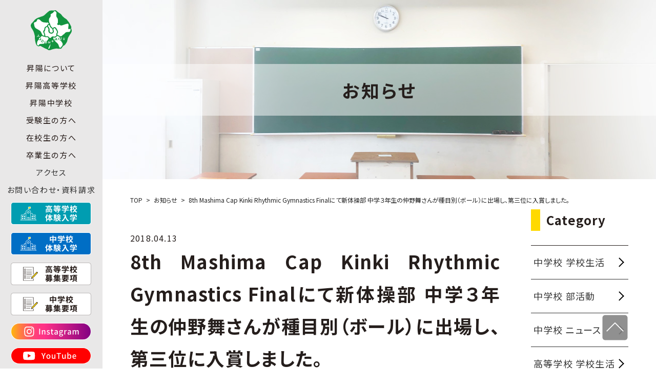

--- FILE ---
content_type: text/html; charset=UTF-8
request_url: https://www.oskshoyo.ed.jp/hs-club/8th-mashima-cap-kinki-rhythmic-gymnastics-final%E3%81%AB%E3%81%A6%E6%96%B0%E4%BD%93%E6%93%8D%E9%83%A8-%E4%B8%AD%E5%AD%A6%EF%BC%93%E5%B9%B4%E7%94%9F%E3%81%AE%E4%BB%B2%E9%87%8E%E8%88%9E%E3%81%95/
body_size: 45534
content:
<!DOCTYPE html>
<html lang="ja">

<head prefix="og: http://ogp.me/ns# website: http://ogp.me/ns/website#">
  <!-- <head prefix="og: http://ogp.me/ns# article: http://ogp.me/ns/article#"> -->
  <meta charset="utf-8">
  <meta name="viewport" content="width=device-width">
  <script>
    if (navigator.userAgent.indexOf('iPhone') > 0 || navigator.userAgent.indexOf('Android') > 0 && navigator.userAgent.indexOf('Mobile') > 0) {
      // スマートフォン向けの記述
      document.write('<meta name="viewport" content="width=device-width, initial-scale=1">');
    } else if (navigator.userAgent.indexOf('iPad') > 0 || navigator.userAgent.indexOf('Android') > 0) {
      // タブレット向けの記述
      document.write('<meta name="viewport" content="width=1400">');
    } else {
      // PC向けの記述
      document.write('<meta name="viewport" content="width=1400">');
    }
  </script>

  <link rel="shortcut icon" href="https://www.oskshoyo.ed.jp/wp/wp-content/themes/shoyo/asset/img/common/icon.ico">
  <!-- CSS common -->
  <link rel="stylesheet" type="text/css" media="all" href="https://cdnjs.cloudflare.com/ajax/libs/Swiper/4.4.6/css/swiper.min.css">
  <link rel="stylesheet" type="text/css" media="all" href="https://www.oskshoyo.ed.jp/wp/wp-content/themes/shoyo/asset/css/common.css">

      <link rel="stylesheet" type="text/css" media="all" href="https://www.oskshoyo.ed.jp/wp/wp-content/themes/shoyo/asset/css/front.css">
    <link rel="stylesheet" type="text/css" media="all" href="https://www.oskshoyo.ed.jp/wp/wp-content/themes/shoyo/asset/css/component.css">
        
  <link rel="stylesheet" href="https://www.oskshoyo.ed.jp/wp/wp-content/themes/shoyo/style2.css" type="text/css" media="all" />
  <link rel="stylesheet" href="https://www.oskshoyo.ed.jp/wp/wp-content/themes/shoyo/style3.css" type="text/css" media="all" />

  <link rel="stylesheet" type="text/css" media="all" href="https://www.oskshoyo.ed.jp/wp/wp-content/themes/shoyo/asset2025/css/style2025.css">

  <link rel="preconnect" href="https://fonts.googleapis.com">
  <link rel="preconnect" href="https://fonts.gstatic.com" crossorigin>
  <link href="https://fonts.googleapis.com/css2?family=Noto+Sans+JP:wght@100..900&family=Roboto:ital,wght@0,100..900;1,100..900&family=Ropa+Sans:ital@0;1&display=swap" rel="stylesheet">
  <meta name='robots' content='max-image-preview:large' />
	<style>img:is([sizes="auto" i], [sizes^="auto," i]) { contain-intrinsic-size: 3000px 1500px }</style>
	<link rel="alternate" type="application/rss+xml" title="昇陽中学校・高等学校 &raquo; 8th Mashima Cap Kinki Rhythmic Gymnastics Finalにて新体操部 中学３年生の仲野舞さんが種目別（ボール）に出場し、第三位に入賞しました。 のコメントのフィード" href="https://www.oskshoyo.ed.jp/hs-club/8th-mashima-cap-kinki-rhythmic-gymnastics-final%e3%81%ab%e3%81%a6%e6%96%b0%e4%bd%93%e6%93%8d%e9%83%a8-%e4%b8%ad%e5%ad%a6%ef%bc%93%e5%b9%b4%e7%94%9f%e3%81%ae%e4%bb%b2%e9%87%8e%e8%88%9e%e3%81%95/feed/" />

<!-- SEO SIMPLE PACK 3.6.2 -->
<title>8th Mashima Cap Kinki Rhythmic Gymnastics Finalにて新体操部 中学３年生の仲野舞さんが種目別（ボール）に出場し、第三位に入賞しました。 | お知らせ | 昇陽中学校・高等学校</title>
<meta name="description" content="8th Mashima Cap Kinki Rhythmic Gymnastics Finalにて新体操部中学３年生の仲野舞さんが種目別（ボール）に出場し、第三位入賞しました。おめでとうございます。&nbsp;実施日：平成３０年３月２５日大">
<meta name="keywords" content="昇陽中学校,昇陽高等学校,大阪,大阪市,此花区,私立,男女共学,中高一貫,IT,特進,標準進学,進学,看護医療進学,公務員,ビジネス,ITフロンティア,パティシエ,幼児教育進学,福祉,ソフトテニス,バレーボール,新体操,卓球,サッカー,ハンドボール,柔道,ダンス,吹奏楽">
<link rel="canonical" href="https://www.oskshoyo.ed.jp/hs-club/8th-mashima-cap-kinki-rhythmic-gymnastics-final%e3%81%ab%e3%81%a6%e6%96%b0%e4%bd%93%e6%93%8d%e9%83%a8-%e4%b8%ad%e5%ad%a6%ef%bc%93%e5%b9%b4%e7%94%9f%e3%81%ae%e4%bb%b2%e9%87%8e%e8%88%9e%e3%81%95/">
<meta property="og:locale" content="ja_JP">
<meta property="og:type" content="article">
<meta property="og:image" content="https://www.oskshoyo.ed.jp/wp/wp-content/uploads/2021/07/sogo_OGP.jpg">
<meta property="og:title" content="8th Mashima Cap Kinki Rhythmic Gymnastics Finalにて新体操部 中学３年生の仲野舞さんが種目別（ボール）に出場し、第三位に入賞しました。 | お知らせ | 昇陽中学校・高等学校">
<meta property="og:description" content="8th Mashima Cap Kinki Rhythmic Gymnastics Finalにて新体操部中学３年生の仲野舞さんが種目別（ボール）に出場し、第三位入賞しました。おめでとうございます。&nbsp;実施日：平成３０年３月２５日大">
<meta property="og:url" content="https://www.oskshoyo.ed.jp/hs-club/8th-mashima-cap-kinki-rhythmic-gymnastics-final%e3%81%ab%e3%81%a6%e6%96%b0%e4%bd%93%e6%93%8d%e9%83%a8-%e4%b8%ad%e5%ad%a6%ef%bc%93%e5%b9%b4%e7%94%9f%e3%81%ae%e4%bb%b2%e9%87%8e%e8%88%9e%e3%81%95/">
<meta property="og:site_name" content="昇陽中学校・高等学校">
<meta name="twitter:card" content="summary">
<!-- / SEO SIMPLE PACK -->

<script type="text/javascript">
/* <![CDATA[ */
window._wpemojiSettings = {"baseUrl":"https:\/\/s.w.org\/images\/core\/emoji\/16.0.1\/72x72\/","ext":".png","svgUrl":"https:\/\/s.w.org\/images\/core\/emoji\/16.0.1\/svg\/","svgExt":".svg","source":{"concatemoji":"https:\/\/www.oskshoyo.ed.jp\/wp\/wp-includes\/js\/wp-emoji-release.min.js?ver=6.8.3"}};
/*! This file is auto-generated */
!function(s,n){var o,i,e;function c(e){try{var t={supportTests:e,timestamp:(new Date).valueOf()};sessionStorage.setItem(o,JSON.stringify(t))}catch(e){}}function p(e,t,n){e.clearRect(0,0,e.canvas.width,e.canvas.height),e.fillText(t,0,0);var t=new Uint32Array(e.getImageData(0,0,e.canvas.width,e.canvas.height).data),a=(e.clearRect(0,0,e.canvas.width,e.canvas.height),e.fillText(n,0,0),new Uint32Array(e.getImageData(0,0,e.canvas.width,e.canvas.height).data));return t.every(function(e,t){return e===a[t]})}function u(e,t){e.clearRect(0,0,e.canvas.width,e.canvas.height),e.fillText(t,0,0);for(var n=e.getImageData(16,16,1,1),a=0;a<n.data.length;a++)if(0!==n.data[a])return!1;return!0}function f(e,t,n,a){switch(t){case"flag":return n(e,"\ud83c\udff3\ufe0f\u200d\u26a7\ufe0f","\ud83c\udff3\ufe0f\u200b\u26a7\ufe0f")?!1:!n(e,"\ud83c\udde8\ud83c\uddf6","\ud83c\udde8\u200b\ud83c\uddf6")&&!n(e,"\ud83c\udff4\udb40\udc67\udb40\udc62\udb40\udc65\udb40\udc6e\udb40\udc67\udb40\udc7f","\ud83c\udff4\u200b\udb40\udc67\u200b\udb40\udc62\u200b\udb40\udc65\u200b\udb40\udc6e\u200b\udb40\udc67\u200b\udb40\udc7f");case"emoji":return!a(e,"\ud83e\udedf")}return!1}function g(e,t,n,a){var r="undefined"!=typeof WorkerGlobalScope&&self instanceof WorkerGlobalScope?new OffscreenCanvas(300,150):s.createElement("canvas"),o=r.getContext("2d",{willReadFrequently:!0}),i=(o.textBaseline="top",o.font="600 32px Arial",{});return e.forEach(function(e){i[e]=t(o,e,n,a)}),i}function t(e){var t=s.createElement("script");t.src=e,t.defer=!0,s.head.appendChild(t)}"undefined"!=typeof Promise&&(o="wpEmojiSettingsSupports",i=["flag","emoji"],n.supports={everything:!0,everythingExceptFlag:!0},e=new Promise(function(e){s.addEventListener("DOMContentLoaded",e,{once:!0})}),new Promise(function(t){var n=function(){try{var e=JSON.parse(sessionStorage.getItem(o));if("object"==typeof e&&"number"==typeof e.timestamp&&(new Date).valueOf()<e.timestamp+604800&&"object"==typeof e.supportTests)return e.supportTests}catch(e){}return null}();if(!n){if("undefined"!=typeof Worker&&"undefined"!=typeof OffscreenCanvas&&"undefined"!=typeof URL&&URL.createObjectURL&&"undefined"!=typeof Blob)try{var e="postMessage("+g.toString()+"("+[JSON.stringify(i),f.toString(),p.toString(),u.toString()].join(",")+"));",a=new Blob([e],{type:"text/javascript"}),r=new Worker(URL.createObjectURL(a),{name:"wpTestEmojiSupports"});return void(r.onmessage=function(e){c(n=e.data),r.terminate(),t(n)})}catch(e){}c(n=g(i,f,p,u))}t(n)}).then(function(e){for(var t in e)n.supports[t]=e[t],n.supports.everything=n.supports.everything&&n.supports[t],"flag"!==t&&(n.supports.everythingExceptFlag=n.supports.everythingExceptFlag&&n.supports[t]);n.supports.everythingExceptFlag=n.supports.everythingExceptFlag&&!n.supports.flag,n.DOMReady=!1,n.readyCallback=function(){n.DOMReady=!0}}).then(function(){return e}).then(function(){var e;n.supports.everything||(n.readyCallback(),(e=n.source||{}).concatemoji?t(e.concatemoji):e.wpemoji&&e.twemoji&&(t(e.twemoji),t(e.wpemoji)))}))}((window,document),window._wpemojiSettings);
/* ]]> */
</script>
<style id='wp-emoji-styles-inline-css' type='text/css'>

	img.wp-smiley, img.emoji {
		display: inline !important;
		border: none !important;
		box-shadow: none !important;
		height: 1em !important;
		width: 1em !important;
		margin: 0 0.07em !important;
		vertical-align: -0.1em !important;
		background: none !important;
		padding: 0 !important;
	}
</style>
<link rel='stylesheet' id='dashicons-css' href='https://www.oskshoyo.ed.jp/wp/wp-includes/css/dashicons.min.css?ver=6.8.3' type='text/css' media='all' />
<link rel="https://api.w.org/" href="https://www.oskshoyo.ed.jp/wp-json/" /><link rel="alternate" title="JSON" type="application/json" href="https://www.oskshoyo.ed.jp/wp-json/wp/v2/posts/13344" /><link rel="EditURI" type="application/rsd+xml" title="RSD" href="https://www.oskshoyo.ed.jp/wp/xmlrpc.php?rsd" />
<link rel='shortlink' href='https://www.oskshoyo.ed.jp/?p=13344' />
<link rel="alternate" title="oEmbed (JSON)" type="application/json+oembed" href="https://www.oskshoyo.ed.jp/wp-json/oembed/1.0/embed?url=https%3A%2F%2Fwww.oskshoyo.ed.jp%2Fhs-club%2F8th-mashima-cap-kinki-rhythmic-gymnastics-final%25e3%2581%25ab%25e3%2581%25a6%25e6%2596%25b0%25e4%25bd%2593%25e6%2593%258d%25e9%2583%25a8-%25e4%25b8%25ad%25e5%25ad%25a6%25ef%25bc%2593%25e5%25b9%25b4%25e7%2594%259f%25e3%2581%25ae%25e4%25bb%25b2%25e9%2587%258e%25e8%2588%259e%25e3%2581%2595%2F" />
<link rel="alternate" title="oEmbed (XML)" type="text/xml+oembed" href="https://www.oskshoyo.ed.jp/wp-json/oembed/1.0/embed?url=https%3A%2F%2Fwww.oskshoyo.ed.jp%2Fhs-club%2F8th-mashima-cap-kinki-rhythmic-gymnastics-final%25e3%2581%25ab%25e3%2581%25a6%25e6%2596%25b0%25e4%25bd%2593%25e6%2593%258d%25e9%2583%25a8-%25e4%25b8%25ad%25e5%25ad%25a6%25ef%25bc%2593%25e5%25b9%25b4%25e7%2594%259f%25e3%2581%25ae%25e4%25bb%25b2%25e9%2587%258e%25e8%2588%259e%25e3%2581%2595%2F&#038;format=xml" />
</head>

<body class="home  ">

  <!-- HEADER -->

  <header class="hd">
    <div class="hd__logo">
      <a class="hd__logo--yodo" href="https://www.oskshoyo.ed.jp/"><img src="https://www.oskshoyo.ed.jp/wp/wp-content/themes/shoyo/asset/img/common/logo_yodonomizu.svg" alt="学校法人 淀之水学院 校章"></a>

          </div>
    <div class="humBtn sp"><span></span><span></span><span></span></div>
    <nav class="hd__nav">
      <div class="hd__nav--btn pc">
      </div>
      <ul class="hd__nav--list">
        <li class="menu sp">
          <a class="homeBtn" href="https://www.oskshoyo.ed.jp/">TOP</a>
        </li>
        <li class="menu">
          <spna class="menu__btn">昇陽について</spna>
          <div class="menu__window under_els">
            <a href="https://www.oskshoyo.ed.jp/" class="menu__window--back pc">BACK TO HOME</a>
            <div class="hd__nav--guide pc">
              <div class="close pc"><span></span><span></span></div>
            </div>
            <ul class="menu__window--ttl pc">
              <li>昇陽について</li>
            </ul>
            <ul class="menu__window--text">
              <li><a href="https://www.oskshoyo.ed.jp/info/message/">学校長メッセージ</a></li>
              <li><a href="https://www.oskshoyo.ed.jp/info/policy/">教育理念・教育目標・校歌</a></li>
              <li><a href="https://www.oskshoyo.ed.jp/info/direction/">進路実績</a></li>
              <li><a href="https://www.oskshoyo.ed.jp/info/club/">部活動紹介（中・高）</a></li>
              <li><a href="https://www.oskshoyo.ed.jp/info/guide/">施設紹介（中・高）</a></li>
            </ul>
          </div>
        </li>
        <li class="menu hs">
          <spna class="menu__btn">昇陽高等学校</spna>
          <div class="menu__window under_hs">
            <a href="https://www.oskshoyo.ed.jp/" class="menu__window--back pc">BACK TO HOME</a>
            <div class="hd__nav--guide pc">
              <div class="close pc"><span></span><span></span></div>
            </div>
            <ul class="menu__window--ttl">
              <li><a href="https://www.oskshoyo.ed.jp/hs/">昇陽高等学校</a></li>
            </ul>
            <ul class="menu__window--list">
              <li><a href="https://www.oskshoyo.ed.jp/hs/feature/"><span><img src="https://www.oskshoyo.ed.jp/wp/wp-content/themes/shoyo/asset/img/common/nav_list_hs_feature.png"></span>特色について</a></li>
              <li><a href="https://www.oskshoyo.ed.jp/hs/learn/"><span><img src="https://www.oskshoyo.ed.jp/wp/wp-content/themes/shoyo/asset/img/common/nav_list_hs_ict.png"></span>昇陽の学び</a></li>
            </ul>
            <ul class="menu__window--course">
              <li class="menu__window--course--ttl">コース一覧</li>
              <li class="menu__window--course--cnt"><a href="https://www.oskshoyo.ed.jp/hs/special/"><span><img src="https://www.oskshoyo.ed.jp/wp/wp-content/themes/shoyo/asset2025/img/common/nav_course_hs_special_n.png"></span>
                  <p class="department">［普通科］特進コース</p>
                  <p class="course">特進専攻</p>
                </a>
              </li>
              <li class="menu__window--course--cnt"><a href="https://www.oskshoyo.ed.jp/hs/standard/"><span><img src="https://www.oskshoyo.ed.jp/wp/wp-content/themes/shoyo/asset2025/img/common/nav_course_hs_standard01_n.png"></span>
                  <p class="department">［普通科］進学コース</p>
                  <p class="course">標準進学専攻</p>
                </a>
              </li>
              <li class="menu__window--course--cnt"><a href="https://www.oskshoyo.ed.jp/hs/standard/"><span><img src="https://www.oskshoyo.ed.jp/wp/wp-content/themes/shoyo/asset2025/img/common/nav_course_hs_standard02_n.png"></span>
                  <p class="department">［普通科］進学コース</p>
                  <p class="course">総合進学専攻</p>
                </a>
              </li>
              <li class="menu__window--course--cnt"><a href="https://www.oskshoyo.ed.jp/hs/medical/"><span><img src="https://www.oskshoyo.ed.jp/wp/wp-content/themes/shoyo/asset2025/img/common/nav_course_hs_medical_n.png"></span>
                  <p class="department">［普通科］進学コース</p>
                  <p class="course">看護医療進学専攻</p>
                </a>
              </li>
              <li class="menu__window--course--cnt"><a href="https://www.oskshoyo.ed.jp/hs/childcare/"><span><img src="https://www.oskshoyo.ed.jp/wp/wp-content/themes/shoyo/asset2025/img/common/nav_course_hs_childcare_n.png"></span>
                  <p class="department">［普通科］進学コース</p>
                  <p class="course">幼児教育進学専攻</p>
                </a>
              </li>
              <li class="menu__window--course--cnt"><a href="https://www.oskshoyo.ed.jp/hs/athlete/"><span><img src="https://www.oskshoyo.ed.jp/wp/wp-content/themes/shoyo/asset2025/img/common/nav_course_hs_athlete_n.png"></span>
                  <p class="department">［普通科］進学コース</p>
                  <p class="course">アスリート進学専攻</p>
                </a>
              </li>
              <li class="menu__window--course--cnt"><a href="https://www.oskshoyo.ed.jp/hs/it/"><span><img src="https://www.oskshoyo.ed.jp/wp/wp-content/themes/shoyo/asset2025/img/common/nav_course_hs_it01_n.png"></span>
                  <p class="department">［普通科］ITフロンティアコース</p>
                  <p class="course">ITフロンティア専攻</p>
                </a>
              </li>
              <li class="menu__window--course--cnt"><a href="https://www.oskshoyo.ed.jp/hs/it/#digital_art"><span><img src="https://www.oskshoyo.ed.jp/wp/wp-content/themes/shoyo/asset2025/img/common/nav_course_hs_it02_n.png"></span>
                  <p class="department">［普通科］ITフロンティアコース</p>
                  <p class="course">デジタルアート専攻</p>
                </a>
              </li>
              <li class="menu__window--course--cnt"><a href="https://www.oskshoyo.ed.jp/hs/regional/"><span><img src="https://www.oskshoyo.ed.jp/wp/wp-content/themes/shoyo/asset2025/img/common/nav_course_hs_regional01_n.png"></span>
                  <p class="department">［普通科］ビジネス・公務員コース</p>
                  <p class="course">ビジネス専攻</p>
                </a>
              </li>
              <li class="menu__window--course--cnt"><a href="https://www.oskshoyo.ed.jp/hs/regional/#public_officer"><span><img src="https://www.oskshoyo.ed.jp/wp/wp-content/themes/shoyo/asset2025/img/common/nav_course_hs_regional02_n.png"></span>
                  <p class="department">［普通科］ビジネス・公務員コース</p>
                  <p class="course">公務員専攻</p>
                </a>
              </li>
              <li class="menu__window--course--cnt"><a href="https://www.oskshoyo.ed.jp/hs/patissier/"><span><img src="https://www.oskshoyo.ed.jp/wp/wp-content/themes/shoyo/asset2025/img/common/nav_course_hs_patissier_n.png"></span>
                  <p class="department">［普通科］パティシエコース</p>
                  <p class="course">パティシエ専攻</p>
                </a>
              </li>
              <li class="menu__window--course--cnt"><a href="https://www.oskshoyo.ed.jp/hs/welfare/"><span><img src="https://www.oskshoyo.ed.jp/wp/wp-content/themes/shoyo/asset2025/img/common/nav_course_hs_welfare_n.png"></span>
                  <p class="department">［福祉科］福祉コース</p>
                  <p class="course">福祉専攻</p>
                </a>
              </li>
            </ul>
            <ul class="menu__window--list">
              <li><a href="https://www.oskshoyo.ed.jp/hs/calendar/"><span><img src="https://www.oskshoyo.ed.jp/wp/wp-content/themes/shoyo/asset2025/img/common/nav_list_hs_calendar.png"></span>年間行事</a></li>
            </ul>
          </div>
        </li>
        <li class="menu jhs">
          <spna class="menu__btn">昇陽中学校</spna>
          <div class="menu__window under_jhs">
            <a href="https://www.oskshoyo.ed.jp/" class="menu__window--back pc">BACK TO HOME</a>
            <div class="hd__nav--guide pc">
              <div class="close pc"><span></span><span></span></div>
            </div>
            <ul class="menu__window--ttl">
              <li><a href="https://www.oskshoyo.ed.jp/jhs/">昇陽中学校</a></li>
            </ul>
            <ul class="menu__window--list">
              <li><a href="https://www.oskshoyo.ed.jp/jhs/feature/"><span><img src="https://www.oskshoyo.ed.jp/wp/wp-content/themes/shoyo/asset2025/img/common/nav_list_jhs_feature.png"></span>特色について</a></li>
              <li><a href="https://www.oskshoyo.ed.jp/jhs/learn/"><span><img src="https://www.oskshoyo.ed.jp/wp/wp-content/themes/shoyo/asset2025/img/common/nav_list_jhs_learn.png"></span>昇陽の学び</a></li>
              <li><a href="https://www.oskshoyo.ed.jp/jhs/ict/"><span><img src="https://www.oskshoyo.ed.jp/wp/wp-content/themes/shoyo/asset2025/img/common/nav_list_jhs_ict.png"></span>ICT教育</a></li>
              <li><a href="https://www.oskshoyo.ed.jp/jhs/shiroyama/"><span><img src="https://www.oskshoyo.ed.jp/wp/wp-content/themes/shoyo/asset2025/img/common/nav_list_jhs_shiroyama.png"></span>探究型実践学習</a></li>
              <li><a href="https://www.oskshoyo.ed.jp/jhs/calendar/"><span><img src="https://www.oskshoyo.ed.jp/wp/wp-content/themes/shoyo/asset2025/img/common/nav_list_jhs_calendar.png"></span>年間行事</a></li>
            </ul>
          </div>
        </li>
        <li class="menu candidate">
          <spna class="menu__btn">受験生の方へ</spna>
          <div class="menu__window under_els">
            <a href="https://www.oskshoyo.ed.jp/" class="menu__window--back pc">BACK TO HOME</a>
            <div class="hd__nav--guide pc">
              <div class="close pc"><span></span><span></span></div>
            </div>
            <ul class="menu__window--ttl">
              <li class="candidate__off">受験生の方へ</li>
              <li class="candidate__on">高等学校</li>
            </ul>
            <ul class="menu__window--text">
              <li><a href="https://www.oskshoyo.ed.jp/hs/examinee/seminar/">体験入学・入試説明会</a></li>
              <li><a href="https://www.oskshoyo.ed.jp/hs/examinee/">募集要項・特待・奨学生制度</a></li>
              <li><a href="https://www.oskshoyo.ed.jp/hs/examinee/qa/">よくあるご質問</a></li>
            </ul>
            <hr class="menu__window--hr">
            <ul class="menu__window--ttl">
              <li class="candidate__on">中学校</li>
            </ul>
            <ul class="menu__window--text">
              <li><a href="https://www.oskshoyo.ed.jp/jhs/examinee/contact/">入試説明会・授業体験・プレテスト</a></li>
              <li><a href="https://www.oskshoyo.ed.jp/jhs/examinee/">募集要項</a></li>
              <li><a href="https://www.oskshoyo.ed.jp/jhs/examinee/qa/">よくあるご質問</a></li>
            </ul>
          </div>
        </li>
        <li class="menu">
          <spna class="menu__btn">在校生の方へ</spna>
          <div class="menu__window under_els">
            <a href="https://www.oskshoyo.ed.jp/" class="menu__window--back pc">BACK TO HOME</a>
            <div class="hd__nav--guide pc">
              <div class="close pc"><span></span><span></span></div>
            </div>
            <ul class="menu__window--ttl pc">
              <li>在校生の方へ</li>
            </ul>
            <ul class="menu__window--text">
              <!-- <li><a href="https://www.oskshoyo.ed.jp/info/certificate/">各種証明書発行について</a></li> -->
              <li><a href="https://www.oskshoyo.ed.jp/info/typhoon/">台風時の対応について</a></li>
              <li><a href="https://www.oskshoyo.ed.jp/info/download/">様式ダウンロード</a></li>
            </ul>
          </div>
        </li>
        <li class="menu">
          <spna class="menu__btn">卒業生の方へ</spna>
          <div class="menu__window under_els">
            <a href="https://www.oskshoyo.ed.jp/" class="menu__window--back pc">BACK TO HOME</a>
            <div class="hd__nav--guide pc">
              <div class="close pc"><span></span><span></span></div>
            </div>
            <ul class="menu__window--ttl pc">
              <li>卒業生の方へ</li>
            </ul>
            <ul class="menu__window--text">
              <li><a href="https://www.oskshoyo.ed.jp/info/certificate/">各種証明書発行について</a></li>
            </ul>
          </div>
        </li>
        <li class="menu">
          <a class="" href="https://www.oskshoyo.ed.jp/access">アクセス</a>
        </li>
        <li class="menu">
          <a class="" href="https://www.oskshoyo.ed.jp/contact">お問い合わせ・資料請求</a>
        </li>
        <li class="sp-links">
          <a href="https://www.oskshoyo.ed.jp/#INSTAGRAM" class="sp-links__instagram">
            <img src="https://www.oskshoyo.ed.jp/wp/wp-content/themes/shoyo/asset2025/img/common/icon_instagram_sp.svg" alt="instagramへのリンク">
          </a>
          <a href="https://www.youtube.com/channel/UCmz1WhsKV0s0cMpziuvmGjA" target="_blank" class="sp-links__youtube">
            <img src="https://www.oskshoyo.ed.jp/wp/wp-content/themes/shoyo/asset2025/img/common/icon_youtube_sp.svg" alt="YOUTUBEへのリンク">
          </a>
          <ul class="l-footer-sitemap">
            <li><a href="https://www.oskshoyo.ed.jp/sitemap/">サイトマップ</a></li>
            <li><a href="https://www.oskshoyo.ed.jp/access/">アクセス</a></li>
            <li><a href="https://www.oskshoyo.ed.jp/privacy/">プライバシーポリシー</a></li>
            <li><a href="https://www.oskshoyo.ed.jp/recruit/">採用情報</a></li>
            <li><a href="https://www.oskshoyo.ed.jp/info/information-disclosure/">情報公開</a></li>
            <!-- <li><a href="https://www.oskshoyo.ed.jp/wp/wp-content/uploads/2019/03/action-plan.pdf" target="_blank">行動計画</a></li> -->
            <li><a href="https://www.oskshoyo.ed.jp/info/isuikai/">葦水会（同窓会）</a></li>
            <li><a href="https://www.oskshoyo.ed.jp/wp/wp-content/uploads/2022/11/Medium-Longterm_plan_20220617.pdf">中長期計画</a></li>
            <!-- <li><a href="https://www.oskshoyo.ed.jp/wp/wp-content/uploads/2023/07/shoyo100_0710-1.pdf">100周年記念事業</a></li> -->
          </ul>
          <div class="l-footer-copy inrWidth">
            ©2025.Shoyo Junior & Senior High School. All Rights Reserved.
          </div>
        </li>

      </ul>
      <div class="hd-links">

        <ul class="hd-links__list pc">
          <li>
            <a href="https://www.oskshoyo.ed.jp/hs/examinee/seminar/">
              <picture class="">
                <source media="(max-width:768px)" srcset="https://www.oskshoyo.ed.jp/wp/wp-content/themes/shoyo/asset2025/img/common/icon_taiken_hs_sp.svg">
                <img src="https://www.oskshoyo.ed.jp/wp/wp-content/themes/shoyo/asset2025/img/common/icon_taiken_hs_pc.svg" alt="高校体験入学へのリンク">
              </picture>
            </a>
          </li>
          <li>
            <a href="https://www.oskshoyo.ed.jp/jhs/examinee/contact/">
              <picture class="">
                <source media="(max-width:768px)" srcset="https://www.oskshoyo.ed.jp/wp/wp-content/themes/shoyo/asset2025/img/common/icon_taiken_jhs_sp.svg">
                <img src="https://www.oskshoyo.ed.jp/wp/wp-content/themes/shoyo/asset2025/img/common/icon_taiken_jhs_pc.svg" alt="中学校体験入学へのリンク">
              </picture>
            </a>
          </li>
          <li>
            <a href="https://www.oskshoyo.ed.jp/hs/examinee/">
              <picture class="">
                <source media="(max-width:768px)" srcset="https://www.oskshoyo.ed.jp/wp/wp-content/themes/shoyo/asset2025/img/common/icon_nyushi_hs_sp.svg">
                <img src="https://www.oskshoyo.ed.jp/wp/wp-content/themes/shoyo/asset2025/img/common/icon_nyushi_hs_pc.svg" alt="高校募集要項へのリンク">
              </picture>
            </a>
          </li>
          <li>
            <a href="https://www.oskshoyo.ed.jp/jhs/examinee/">
              <picture class="">
                <source media="(max-width:768px)" srcset="https://www.oskshoyo.ed.jp/wp/wp-content/themes/shoyo/asset2025/img/common/icon_nyushi_jhs_sp.svg">
                <img src="https://www.oskshoyo.ed.jp/wp/wp-content/themes/shoyo/asset2025/img/common/icon_nyushi_jhs_pc.svg" alt="中学校募集要項へのリンク">
              </picture>
            </a>
          </li>
          <li>
            <a href="https://www.oskshoyo.ed.jp/#INSTAGRAM">
              <img src="https://www.oskshoyo.ed.jp/wp/wp-content/themes/shoyo/asset2025/img/common/icon_instagram_long.svg" alt="instagramへのリンク">
            </a>
          </li>
          <li>
            <a href="https://www.youtube.com/channel/UCmz1WhsKV0s0cMpziuvmGjA" target="_blank">
              <img src="https://www.oskshoyo.ed.jp/wp/wp-content/themes/shoyo/asset2025/img/common/icon_youtube_long.svg" alt="youtubeへのリンク">
            </a>
          </li>
        </ul>
      </div>
    </nav>
  </header>


  <ul class="hd-links__list hd-links__list--foot sp">
                  <li>
        <a href="https://www.oskshoyo.ed.jp/hs/examinee/seminar/">
          <img src="https://www.oskshoyo.ed.jp/wp/wp-content/themes/shoyo/asset2025/img/common/icon_taiken_hs_sp.svg" alt="高校体験入学へのリンク">
        </a>
      </li>
      <li>
        <a href="https://www.oskshoyo.ed.jp/jhs/examinee/contact/">
          <img src="https://www.oskshoyo.ed.jp/wp/wp-content/themes/shoyo/asset2025/img/common/icon_taiken_jhs_sp.svg" alt="中学校体験入学へのリンク">
        </a>
      </li>
      </ul>

      <ul class="hd-links__list hd-links__list--head sp">
      <li>
        <a href="https://www.oskshoyo.ed.jp/hs/examinee/">
          <picture class="">
            <source media="(max-width:768px)" srcset="https://www.oskshoyo.ed.jp/wp/wp-content/themes/shoyo/asset2025/img/common/icon_nyushi_hs_sp.svg">
            <img src="https://www.oskshoyo.ed.jp/wp/wp-content/themes/shoyo/asset2025/img/common/icon_nyushi_hs_pc.svg" alt="高校募集要項へのリンク">
          </picture>
        </a>
      </li>
      <li>
        <a href="https://www.oskshoyo.ed.jp/jhs/examinee/">
          <picture class="">
            <source media="(max-width:768px)" srcset="https://www.oskshoyo.ed.jp/wp/wp-content/themes/shoyo/asset2025/img/common/icon_nyushi_jhs_sp.svg">
            <img src="https://www.oskshoyo.ed.jp/wp/wp-content/themes/shoyo/asset2025/img/common/icon_nyushi_jhs_pc.svg" alt="中学校募集要項へのリンク">
          </picture>
        </a>
      </li>
    </ul>
    <!-- //HEADER --><!-- CONTAINER -->
<main class="single news">
  <div class="page__h1">
    <p>お知らせ</p>
  </div>
  <div class="fullWidth">
    <div class="inrWidth">
      <ul id="breadcrumb" class="breadcrumb">
  <li class="breadcrumb__item" itemscope itemtype="http://data-vocabulary.org/Breadcrumb">
    <a href="https://www.oskshoyo.ed.jp/" itemprop="url"><span itemprop="title">TOP</span></a>
  </li>
      <li class="breadcrumb__item" itemscope itemtype="http://data-vocabulary.org/Breadcrumb"><a href="https://www.oskshoyo.ed.jp/news/" itemprop="url"><span itemprop="title">お知らせ</span></a></li>
    <li class="breadcrumb__item">8th Mashima Cap Kinki Rhythmic Gymnastics Finalにて新体操部 中学３年生の仲野舞さんが種目別（ボール）に出場し、第三位に入賞しました。</li>


  
</ul>      <!-- //page-template -->

      <section class="column2 mt40">
        <div class="container examinee">
          <article>
                        <p class="date ">2018.04.13</p>
            <h1>8th Mashima Cap Kinki Rhythmic Gymnastics Finalにて新体操部 中学３年生の仲野舞さんが種目別（ボール）に出場し、第三位に入賞しました。</h1>

            
            <p>8th Mashima Cap Kinki Rhythmic Gymnastics Finalにて</p>
<p></p>
<p>新体操部中学３年生の仲野舞さんが種目別（ボール）に出場し、第三位入賞しました。</p>
<p></p>
<p>おめでとうございます。</p>
<p></p>
<p>&nbsp;</p>
<p></p>
<p>実施日：平成３０年３月２５日</p>
<p></p>
<p>大会名：8th Mashima Cap Kinki Rhythmic Gymnastics Final</p>
<p></p>
<p>成績：新体操 種目別 ボール 第三位 仲野舞</p>
<p></p>
<p>&nbsp;</p>
<p></p>
<p>担当者・顧問より</p>
<p></p>
<p>初めて舞洲カップに出場し、種目別第三位に入賞しました。今後も更に良い成績がおさめられるよう頑張ります。</p>
<p></p>
<p>&nbsp;</p>
<p></p>
<p><img fetchpriority="high" decoding="async" alt="" width="256" height="341" src="/old-files/hs/image/CIMG0455.JPG" /></p>
<p></p>
<p>&nbsp;</p>
<p></p>
<p>&nbsp;</p>
<p></p>
<p><img decoding="async" alt="" width="256" height="341" src="/old-files/hs/image/CIMG0454.JPG" /></p>
          </article>
                    <nav class="navigation pagination pager" role="navigation">
            <div class="nav-links">
                              <a class="prev page-numbers" href="https://www.oskshoyo.ed.jp/jhs-club/%e9%83%bd%e9%81%93%e5%ba%9c%e7%9c%8c%e5%af%be%e6%8a%97%e5%85%a8%e6%97%a5%e6%9c%ac%e4%b8%ad%e5%ad%a6%e7%94%9f%e3%82%bd%e3%83%95%e3%83%88%e3%83%86%e3%83%8b%e3%82%b9%e5%a4%a7%e4%bc%9a%e3%81%ab%e3%81%8a/">＜ PREV</a>
                                            <a class="next page-numbers" href="https://www.oskshoyo.ed.jp/hs-club/%e7%ac%ac%ef%bc%94%ef%bc%95%e5%9b%9e%e5%85%a8%e5%9b%bd%e9%ab%98%e7%ad%89%e5%ad%a6%e6%a0%a1%e9%81%b8%e6%8a%9c%e5%8d%93%e7%90%83%e5%a4%a7%e4%bc%9a%e3%82%b7%e3%83%b3%e3%82%b0%e3%83%ab%e3%82%b9%e3%81%ae-2/">NEXT ＞</a>
                          </div>
          </nav>
        </div>
        <div class="sidebar">
          <div class="sidebar__item sidebar__item--fixed">
            <div class="cat-ttl">Category</div>
            <ul class="cat-list">
              	<li class="cat-item cat-item-28"><a href="https://www.oskshoyo.ed.jp/category/jhs-schoollife/">中学校 学校生活</a>
</li>
	<li class="cat-item cat-item-29"><a href="https://www.oskshoyo.ed.jp/category/jhs-club/">中学校 部活動</a>
</li>
	<li class="cat-item cat-item-27"><a href="https://www.oskshoyo.ed.jp/category/jhs-news/">中学校 ニュース</a>
</li>
	<li class="cat-item cat-item-30"><a href="https://www.oskshoyo.ed.jp/category/hs-schoollife/">高等学校 学校生活</a>
</li>
	<li class="cat-item cat-item-31"><a href="https://www.oskshoyo.ed.jp/category/hs-club/">高等学校 部活動</a>
</li>
	<li class="cat-item cat-item-32"><a href="https://www.oskshoyo.ed.jp/category/hs-news/">高等学校 ニュース</a>
</li>
	<li class="cat-item cat-item-33"><a href="https://www.oskshoyo.ed.jp/category/hs-course/">高等学校 コース</a>
</li>
	<li class="cat-item cat-item-1"><a href="https://www.oskshoyo.ed.jp/category/news/">お知らせ</a>
</li>
            </ul>
            <div class="cat-ttl">Archive</div>
            <ul class="cat-list">
              	<li><a href='https://www.oskshoyo.ed.jp/2025/11/'>2025年11月</a></li>
	<li><a href='https://www.oskshoyo.ed.jp/2025/10/'>2025年10月</a></li>
	<li><a href='https://www.oskshoyo.ed.jp/2025/09/'>2025年9月</a></li>
	<li><a href='https://www.oskshoyo.ed.jp/2025/07/'>2025年7月</a></li>
	<li><a href='https://www.oskshoyo.ed.jp/2025/06/'>2025年6月</a></li>
	<li><a href='https://www.oskshoyo.ed.jp/2025/05/'>2025年5月</a></li>
	<li><a href='https://www.oskshoyo.ed.jp/2025/04/'>2025年4月</a></li>
	<li><a href='https://www.oskshoyo.ed.jp/2025/03/'>2025年3月</a></li>
	<li><a href='https://www.oskshoyo.ed.jp/2025/02/'>2025年2月</a></li>
	<li><a href='https://www.oskshoyo.ed.jp/2025/01/'>2025年1月</a></li>
	<li><a href='https://www.oskshoyo.ed.jp/2024/12/'>2024年12月</a></li>
	<li><a href='https://www.oskshoyo.ed.jp/2024/11/'>2024年11月</a></li>
	<li><a href='https://www.oskshoyo.ed.jp/2024/10/'>2024年10月</a></li>
	<li><a href='https://www.oskshoyo.ed.jp/2024/09/'>2024年9月</a></li>
	<li><a href='https://www.oskshoyo.ed.jp/2024/08/'>2024年8月</a></li>
	<li><a href='https://www.oskshoyo.ed.jp/2024/06/'>2024年6月</a></li>
	<li><a href='https://www.oskshoyo.ed.jp/2024/05/'>2024年5月</a></li>
	<li><a href='https://www.oskshoyo.ed.jp/2024/04/'>2024年4月</a></li>
	<li><a href='https://www.oskshoyo.ed.jp/2024/03/'>2024年3月</a></li>
	<li><a href='https://www.oskshoyo.ed.jp/2024/02/'>2024年2月</a></li>
	<li><a href='https://www.oskshoyo.ed.jp/2024/01/'>2024年1月</a></li>
	<li><a href='https://www.oskshoyo.ed.jp/2023/12/'>2023年12月</a></li>
	<li><a href='https://www.oskshoyo.ed.jp/2023/11/'>2023年11月</a></li>
	<li><a href='https://www.oskshoyo.ed.jp/2023/10/'>2023年10月</a></li>
	<li><a href='https://www.oskshoyo.ed.jp/2023/09/'>2023年9月</a></li>
	<li><a href='https://www.oskshoyo.ed.jp/2023/08/'>2023年8月</a></li>
	<li><a href='https://www.oskshoyo.ed.jp/2023/07/'>2023年7月</a></li>
	<li><a href='https://www.oskshoyo.ed.jp/2023/06/'>2023年6月</a></li>
	<li><a href='https://www.oskshoyo.ed.jp/2023/05/'>2023年5月</a></li>
	<li><a href='https://www.oskshoyo.ed.jp/2023/04/'>2023年4月</a></li>
	<li><a href='https://www.oskshoyo.ed.jp/2023/03/'>2023年3月</a></li>
	<li><a href='https://www.oskshoyo.ed.jp/2023/02/'>2023年2月</a></li>
	<li><a href='https://www.oskshoyo.ed.jp/2023/01/'>2023年1月</a></li>
	<li><a href='https://www.oskshoyo.ed.jp/2022/12/'>2022年12月</a></li>
	<li><a href='https://www.oskshoyo.ed.jp/2022/11/'>2022年11月</a></li>
	<li><a href='https://www.oskshoyo.ed.jp/2022/10/'>2022年10月</a></li>
	<li><a href='https://www.oskshoyo.ed.jp/2022/09/'>2022年9月</a></li>
	<li><a href='https://www.oskshoyo.ed.jp/2022/08/'>2022年8月</a></li>
	<li><a href='https://www.oskshoyo.ed.jp/2022/07/'>2022年7月</a></li>
	<li><a href='https://www.oskshoyo.ed.jp/2022/06/'>2022年6月</a></li>
	<li><a href='https://www.oskshoyo.ed.jp/2022/05/'>2022年5月</a></li>
	<li><a href='https://www.oskshoyo.ed.jp/2022/04/'>2022年4月</a></li>
	<li><a href='https://www.oskshoyo.ed.jp/2022/03/'>2022年3月</a></li>
	<li><a href='https://www.oskshoyo.ed.jp/2022/02/'>2022年2月</a></li>
	<li><a href='https://www.oskshoyo.ed.jp/2022/01/'>2022年1月</a></li>
	<li><a href='https://www.oskshoyo.ed.jp/2021/12/'>2021年12月</a></li>
	<li><a href='https://www.oskshoyo.ed.jp/2021/11/'>2021年11月</a></li>
	<li><a href='https://www.oskshoyo.ed.jp/2021/10/'>2021年10月</a></li>
	<li><a href='https://www.oskshoyo.ed.jp/2021/09/'>2021年9月</a></li>
	<li><a href='https://www.oskshoyo.ed.jp/2021/08/'>2021年8月</a></li>
	<li><a href='https://www.oskshoyo.ed.jp/2021/07/'>2021年7月</a></li>
	<li><a href='https://www.oskshoyo.ed.jp/2021/06/'>2021年6月</a></li>
	<li><a href='https://www.oskshoyo.ed.jp/2021/05/'>2021年5月</a></li>
	<li><a href='https://www.oskshoyo.ed.jp/2021/04/'>2021年4月</a></li>
	<li><a href='https://www.oskshoyo.ed.jp/2021/03/'>2021年3月</a></li>
	<li><a href='https://www.oskshoyo.ed.jp/2021/02/'>2021年2月</a></li>
	<li><a href='https://www.oskshoyo.ed.jp/2021/01/'>2021年1月</a></li>
	<li><a href='https://www.oskshoyo.ed.jp/2020/12/'>2020年12月</a></li>
	<li><a href='https://www.oskshoyo.ed.jp/2020/11/'>2020年11月</a></li>
	<li><a href='https://www.oskshoyo.ed.jp/2020/10/'>2020年10月</a></li>
	<li><a href='https://www.oskshoyo.ed.jp/2020/09/'>2020年9月</a></li>
	<li><a href='https://www.oskshoyo.ed.jp/2020/08/'>2020年8月</a></li>
	<li><a href='https://www.oskshoyo.ed.jp/2020/07/'>2020年7月</a></li>
	<li><a href='https://www.oskshoyo.ed.jp/2020/06/'>2020年6月</a></li>
	<li><a href='https://www.oskshoyo.ed.jp/2020/05/'>2020年5月</a></li>
	<li><a href='https://www.oskshoyo.ed.jp/2020/04/'>2020年4月</a></li>
	<li><a href='https://www.oskshoyo.ed.jp/2020/03/'>2020年3月</a></li>
	<li><a href='https://www.oskshoyo.ed.jp/2020/02/'>2020年2月</a></li>
	<li><a href='https://www.oskshoyo.ed.jp/2020/01/'>2020年1月</a></li>
	<li><a href='https://www.oskshoyo.ed.jp/2019/12/'>2019年12月</a></li>
	<li><a href='https://www.oskshoyo.ed.jp/2019/11/'>2019年11月</a></li>
	<li><a href='https://www.oskshoyo.ed.jp/2019/10/'>2019年10月</a></li>
	<li><a href='https://www.oskshoyo.ed.jp/2019/09/'>2019年9月</a></li>
	<li><a href='https://www.oskshoyo.ed.jp/2019/08/'>2019年8月</a></li>
	<li><a href='https://www.oskshoyo.ed.jp/2019/07/'>2019年7月</a></li>
	<li><a href='https://www.oskshoyo.ed.jp/2019/06/'>2019年6月</a></li>
	<li><a href='https://www.oskshoyo.ed.jp/2019/05/'>2019年5月</a></li>
	<li><a href='https://www.oskshoyo.ed.jp/2019/04/'>2019年4月</a></li>
	<li><a href='https://www.oskshoyo.ed.jp/2019/03/'>2019年3月</a></li>
	<li><a href='https://www.oskshoyo.ed.jp/2019/02/'>2019年2月</a></li>
	<li><a href='https://www.oskshoyo.ed.jp/2019/01/'>2019年1月</a></li>
	<li><a href='https://www.oskshoyo.ed.jp/2018/12/'>2018年12月</a></li>
	<li><a href='https://www.oskshoyo.ed.jp/2018/11/'>2018年11月</a></li>
	<li><a href='https://www.oskshoyo.ed.jp/2018/10/'>2018年10月</a></li>
	<li><a href='https://www.oskshoyo.ed.jp/2018/09/'>2018年9月</a></li>
	<li><a href='https://www.oskshoyo.ed.jp/2018/08/'>2018年8月</a></li>
	<li><a href='https://www.oskshoyo.ed.jp/2018/07/'>2018年7月</a></li>
	<li><a href='https://www.oskshoyo.ed.jp/2018/06/'>2018年6月</a></li>
	<li><a href='https://www.oskshoyo.ed.jp/2018/05/'>2018年5月</a></li>
	<li><a href='https://www.oskshoyo.ed.jp/2018/04/'>2018年4月</a></li>
	<li><a href='https://www.oskshoyo.ed.jp/2018/03/'>2018年3月</a></li>
	<li><a href='https://www.oskshoyo.ed.jp/2018/02/'>2018年2月</a></li>
	<li><a href='https://www.oskshoyo.ed.jp/2018/01/'>2018年1月</a></li>
            </ul>
          </div>
      </section>
    </div>
  </div>
</main>
<!-- //CONTAINER -->

    <!-- FOOTER -->
    <div class="totop">
      <a href="#"><img src="https://www.oskshoyo.ed.jp/wp/wp-content/themes/shoyo/asset/img/common/icon_totop.svg" alt="TOPへ戻る"></a>
    </div>

    <footer id="FOOTER2025" class="l-footer ">
      <div class="fullWidth">
        <div class="l-footer__wrap inrWidth">
          <figure class="l-footer__figure">
            <img src="https://www.oskshoyo.ed.jp/wp/wp-content/themes/shoyo/asset2025/img/common/figure_kiraria.jpg" alt="">
            <figcaption>
              学校法人淀之水学院
              <br>100周年記念キャラクター
              <br>きらりあ
            </figcaption>
          </figure>
          <div class="l-footer-info">
            <div class="l-footer-info__houjin">
              <img src="https://www.oskshoyo.ed.jp/wp/wp-content/themes/shoyo/asset2025/img/common/logo_houjin.svg" alt="">
            </div>
            <div class="l-footer-info__jhs">
              <img src="https://www.oskshoyo.ed.jp/wp/wp-content/themes/shoyo/asset2025/img/common/logo_jhs-original.svg" alt="">
            </div>
            <div class="l-footer-info__hs">
              <img src="https://www.oskshoyo.ed.jp/wp/wp-content/themes/shoyo/asset2025/img/common/logo_hs-original.svg" alt="">
            </div>
            <div class="l-footer-info__address">
              〒554-0011 大阪市此花区朝日1丁目1番9号
              <br>TEL. 06-6461-0091　FAX. 06-6465-0336
            </div>
          </div>
          <ul class="l-footer-sitemap">
            <li><a href="https://www.oskshoyo.ed.jp/sitemap/">サイトマップ</a></li>
            <li><a href="https://www.oskshoyo.ed.jp/access/">アクセス</a></li>
            <li><a href="https://www.oskshoyo.ed.jp/privacy/">プライバシーポリシー</a></li>
            <li><a href="https://www.oskshoyo.ed.jp/recruit/">採用情報</a></li>
            <li><a href="https://www.oskshoyo.ed.jp/info/information-disclosure/">情報公開</a></li>
            <!-- <li><a href="https://www.oskshoyo.ed.jp/wp/wp-content/uploads/2019/03/action-plan.pdf" target="_blank">行動計画</a></li> -->
            <li><a href="https://www.oskshoyo.ed.jp/info/isuikai/">葦水会（同窓会）</a></li>
            <li><a href="https://www.oskshoyo.ed.jp/wp/wp-content/uploads/2022/11/Medium-Longterm_plan_20220617.pdf">中長期計画</a></li>
            <!-- <li><a href="https://www.oskshoyo.ed.jp/wp/wp-content/uploads/2023/07/shoyo100_0710-1.pdf">100周年記念事業</a></li> -->
          </ul>
        </div>
        <div class="l-footer-copy inrWidth">
          ©2025.Shoyo Junior & Senior High School. All Rights Reserved.
        </div>
      </div>
    </footer>

    <!-- //FOOTER -->

    <script src="https://code.jquery.com/jquery-3.7.1.min.js" charset="utf-8"></script>
    <!-- JS CDN PC only -->

    <!-- JS common -->
    <script src="https://cdnjs.cloudflare.com/ajax/libs/Swiper/4.4.6/js/swiper.min.js" charset="utf-8"></script>
    <script src="https://www.oskshoyo.ed.jp/wp/wp-content/themes/shoyo/asset/js/common.js" charset="utf-8"></script>
    <script src="https://www.oskshoyo.ed.jp/wp/wp-content/themes/shoyo/asset/js/top.js" charset="utf-8"></script>

        <script src="https://www.oskshoyo.ed.jp/wp/wp-content/themes/shoyo/asset2025/js/common.js" charset="utf-8"></script>

    <script type="speculationrules">
{"prefetch":[{"source":"document","where":{"and":[{"href_matches":"\/*"},{"not":{"href_matches":["\/wp\/wp-*.php","\/wp\/wp-admin\/*","\/wp\/wp-content\/uploads\/*","\/wp\/wp-content\/*","\/wp\/wp-content\/plugins\/*","\/wp\/wp-content\/themes\/shoyo\/*","\/*\\?(.+)"]}},{"not":{"selector_matches":"a[rel~=\"nofollow\"]"}},{"not":{"selector_matches":".no-prefetch, .no-prefetch a"}}]},"eagerness":"conservative"}]}
</script>
<!-- User Heat Tag -->
<script type="text/javascript">
(function(add, cla){window['UserHeatTag']=cla;window[cla]=window[cla]||function(){(window[cla].q=window[cla].q||[]).push(arguments)},window[cla].l=1*new Date();var ul=document.createElement('script');var tag = document.getElementsByTagName('script')[0];ul.async=1;ul.src=add;tag.parentNode.insertBefore(ul,tag);})('//uh.nakanohito.jp/uhj2/uh.js', '_uhtracker');_uhtracker({id:'uhBs7z2EEH'});
</script>
<!-- End User Heat Tag -->    </body>

    </html>

--- FILE ---
content_type: text/css
request_url: https://www.oskshoyo.ed.jp/wp/wp-content/themes/shoyo/asset/css/common.css
body_size: 58039
content:
@charset "UTF-8";
/*----------------------------------------
	RESET
-----------------------------------------*/
html, body, div, span, applet, object, iframe, h1, h2, h3, h4, h5, h6, p, blockquote, pre, a, abbr, acronym, address, big, cite, code, del, dfn, em, img, ins, kbd, q, s, samp, small, strike, strong, sub, sup, tt, var, b, u, i, center, dl, dt, dd, ol, ul, li, fieldset, form, label, legend, table, caption, tbody, tfoot, thead, tr, th, td, article, aside, canvas, details, embed, figure, figcaption, footer, header, hgroup, menu, nav, output, ruby, section, summary, time, mark, audio, video {
  margin: 0;
  padding: 0;
  border: 0;
  font-size: 100%;
  font: inherit;
  vertical-align: baseline;
}

article, aside, details, figcaption, figure, footer, header, hgroup, menu, section {
  display: block;
}

body {
  line-height: 1;
  -webkit-font-feature-settings: "palt";
          font-feature-settings: "palt";
}

ol, ul, li {
  list-style: none !important;
}

blockquote, q {
  quotes: none;
}

blockquote:before, blockquote:after {
  content: "";
  content: none;
}

q:before, q:after {
  content: "";
  content: none;
}

table {
  border-collapse: collapse;
  border-spacing: 0;
}

.mincho {
  font-family: "游明朝", YuMincho, "Kozuka Mincho Pro", "Kozuka Mincho Std", "小塚明朝 Pro R", "ＭＳ Ｐ明朝", "MS PMincho", "ヒラギノ明朝 ProN W3", "Hiragino Mincho ProN", "HG明朝E", "ＭＳ Ｐ明朝", "ＭＳ 明朝", "Sawarabi Mincho", serif;
}

.roboto {
  font-family: "Roboto Condensed", sans-serif;
}

.inrWidth {
  width: 1100px;
  margin-right: auto;
  margin-left: auto;
}

.outerWidth {
  width: 700px;
  margin-right: auto;
  margin-left: auto;
}

.fullWidth {
  margin-right: auto;
  margin-left: auto;
}

@media screen and (min-width: 1400px) {
  .fullWidth {
    width: 1400px;
  }

  .inrWidth {
    width: 90%;
    max-width: 1100px;
  }
}
@media screen and (min-width: 700px) and (max-width: 1400px) {
  .fullWidth {
    width: 100%;
  }

  .outerWidth {
    width: 700px;
  }

  .inrWidth {
    width: 90%;
    max-width: 1100px;
  }
}
@media screen and (min-width: 768px) and (max-width: 1400px) {
  .fullWidth {
    width: 100% !important;
  }
}
@media screen and (min-width: 768px) and (max-width: 700px) {
  .outerWidth {
    width: 100% !important;
  }
}
@media screen and (min-width: 768px) and (max-width: 1100px) {
  .inrWidth {
    width: 90% !important;
  }
}
@media only, screen and (max-width: 768px) {
  .inrWidth {
    width: 90%;
  }

  .outerWidth {
    width: 100% !important;
  }
}
main,
header,
footer,
section {
  display: block;
}

label {
  -webkit-tap-highlight-color: rgba(0, 0, 0, 0);
  tap-highlight-color: rgba(0, 0, 0, 0);
}

/*----------------------------------------
BODY
-----------------------------------------*/
html {
  font-size: 62.5%;
}

body {
  font-family: YuGothic, "Yu Gothic", "Hiragino Kaku Gothic ProN", "ヒラギノ角ゴ ProN W3", "メイリオ", Meiryo, Arial, Helvetica, Verdana, sans-serif;
  color: #251E1C;
  background: #fff;
  position: relative;
  width: 100%;
  word-break: break-all;
  line-height: 1.75;
  font-weight: normal;
  letter-spacing: 0.075em;
}

img {
  margin: 0;
  padding: 0;
  max-width: 100%;
  height: auto;
  vertical-align: bottom;
}

* {
  -webkit-box-sizing: border-box;
  -o-box-sizing: border-box;
  -ms-box-sizing: border-box;
  box-sizing: border-box;
}
*:before, *:after {
  -webkit-box-sizing: border-box;
  -o-box-sizing: border-box;
  -ms-box-sizing: border-box;
  box-sizing: border-box;
}

.clearfix:after {
  content: " ";
  display: block;
  clear: both;
}

a {
  text-decoration: none;
  color: #222;
  -webkit-tap-highlight-color: transparent;
}

input[type=text],
input[type=password],
textarea,
select {
  outline: none;
}

.fw {
  font-weight: bold;
}

.udl {
  font-size: 18px;
  background: -webkit-gradient(linear, left top, left bottom, color-stop(75%, transparent), color-stop(0%, #000));
  background: linear-gradient(transparent 75%, #000 0%);
}

.abr {
  display: inline-block;
}

.df {
  display: -webkit-box;
  display: -ms-flexbox;
  display: flex;
}

#pageTop {
  position: fixed;
  bottom: 20px;
  right: 0;
  font-size: 77%;
  text-align: right;
}
#pageTop a {
  text-decoration: none;
  color: #fff;
  text-align: center;
  display: block;
  border-radius: 5px;
}
#pageTop a:hover {
  text-decoration: none;
}

.imgFull img {
  width: 100%;
}

a.over:hover {
  opacity: 0.6;
  -webkit-transition: 0.3s;
  transition: 0.3s;
}

@media screen and (min-width: 769px) {
  body {
    font-size: 1.6rem;
  }

  .spbr {
    display: none;
  }

  .sp {
    display: none !important;
  }

  .pc {
    display: block;
  }

  a[href^="tel:"] {
    pointer-events: none;
  }

  a {
    text-decoration: none;
  }
  a:hover {
    opacity: 0.8;
    -webkit-transition: 0.3s ease-in-out;
    transition: 0.3s ease-in-out;
  }
  a img {
    -webkit-backface-visibility: hidden;
    backface-visibility: hidden;
    -webkit-transition: 0.3s;
    transition: 0.3s;
    opacity: 1;
  }
  a:hover img {
    opacity: 0.7;
  }

  a[href^="tel:"] {
    pointer-events: none;
  }
}
@media only, screen and (max-width: 768px) {
  body {
    font-size: 1.4rem;
  }

  .pcbr {
    display: none;
  }

  .sp {
    display: block;
  }

  .pc {
    display: none !important;
  }
}
/*----------------------------------------
HEADER
-----------------------------------------*/
.mincho {
  font-family: "游明朝", YuMincho, "Kozuka Mincho Pro", "Kozuka Mincho Std", "小塚明朝 Pro R", "ＭＳ Ｐ明朝", "MS PMincho", "ヒラギノ明朝 ProN W3", "Hiragino Mincho ProN", "HG明朝E", "ＭＳ Ｐ明朝", "ＭＳ 明朝", "Sawarabi Mincho", serif;
}

.roboto {
  font-family: "Roboto Condensed", sans-serif;
}

.inrWidth {
  width: 1100px;
  margin-right: auto;
  margin-left: auto;
}

.outerWidth {
  width: 700px;
  margin-right: auto;
  margin-left: auto;
}

.fullWidth {
  margin-right: auto;
  margin-left: auto;
}

@media screen and (min-width: 1400px) {
  .fullWidth {
    width: 1400px;
  }

  .inrWidth {
    width: 90%;
    max-width: 1100px;
  }
}
@media screen and (min-width: 700px) and (max-width: 1400px) {
  .fullWidth {
    width: 100%;
  }

  .outerWidth {
    width: 700px;
  }

  .inrWidth {
    width: 90%;
    max-width: 1100px;
  }
}
@media screen and (min-width: 768px) and (max-width: 1400px) {
  .fullWidth {
    width: 100% !important;
  }
}
@media screen and (min-width: 768px) and (max-width: 700px) {
  .outerWidth {
    width: 100% !important;
  }
}
@media screen and (min-width: 768px) and (max-width: 1100px) {
  .inrWidth {
    width: 90% !important;
  }
}
@media only, screen and (max-width: 768px) {
  .inrWidth {
    width: 90%;
  }

  .outerWidth {
    width: 100% !important;
  }
}
/*----------------------------------------
COMMON
-----------------------------------------*/
*:focus {
  outline: none;
}

html {
  height: 100%;
}

body {
  position: relative;
  word-break: break-word;
  text-align: justify;
}

section {
  margin-top: 80px;
}

.viewBtn {
  width: 100%;
  max-width: 175px;
  color: #FFF;
  border: 1px solid #FFF;
  font-size: 1.8rem;
  font-weight: bold;
  text-align: center;
  letter-spacing: 0.2em;
  line-height: 1;
  margin: 0 auto;
  padding: 5px;
  -webkit-transition: 0.3s;
  transition: 0.3s;
}
.viewBtn:hover {
  background: #FFF;
  color: #000;
}

.viewBtnYlw {
  display: block;
  background: #FFD900;
  font-size: 1.8rem;
  line-height: 1.35;
  text-align: center;
  margin-left: auto;
  margin-right: auto;
  padding: 18px 0;
}

.viewBtnWht {
  display: block;
  font-size: 1.8rem;
  line-height: 1.35;
  text-align: center;
  margin-left: auto;
  margin-right: auto;
  padding: 18px 0;
}

.viewBtnBold {
  display: block;
  font-size: 2.2rem;
  line-height: 1.4;
  text-align: center;
  margin-left: auto;
  margin-right: auto;
  padding: 25px 0;
}

.bgYWL {
  background: #FFD900;
}

.arwLFT {
  position: relative;
  display: block;
  width: 100%;
  padding-right: 50px !important;
  padding-left: 15px !important;
}
.arwLFT:before {
  content: "";
  position: absolute;
  top: calc(50% - 9px);
  right: 25px;
  width: 13px;
  height: 13px;
  border-top-width: 1.5px;
  border-top-style: solid;
  border-right-width: 1.5px;
  border-right-style: solid;
  border-color: #000;
  -webkit-transform: rotate(45deg);
          transform: rotate(45deg);
}

.arwTOP {
  position: relative;
  display: block;
  width: 100%;
  padding-left: 15px !important;
  padding-right: 50px !important;
}
.arwTOP:before {
  content: "";
  position: absolute;
  top: calc(50% - 9px);
  right: 14px;
  width: 13px;
  height: 13px;
  border-top-width: 1.5px;
  border-top-style: solid;
  border-right-width: 1.5px;
  border-right-style: solid;
  border-color: #000;
  -webkit-transform: rotate(135deg);
          transform: rotate(135deg);
}

.screen-reader-text {
  border: 0;
  clip: rect(1px, 1px, 1px, 1px);
  -webkit-clip-path: inset(50%);
          clip-path: inset(50%);
  height: 1px;
  margin: -1px;
  overflow: hidden;
  padding: 0;
  position: absolute;
  width: 1px;
  word-wrap: normal !important;
}

@media screen and (min-width: 769px) and (max-width: 1760px) {
  .fullWidth {
    width: calc(100% - 180px) !important;
    margin-left: 180px;
    margin-right: auto;
  }
}
@media only, screen and (max-width: 768px) {
  body {
    padding-top: 68px;
  }

  section {
    margin-top: 60px;
  }

  .viewBtn {
    max-width: 140px;
    font-size: 1.4rem;
  }

  .viewBtnYlw {
    font-size: 1.5rem;
    padding: 10px 0px;
  }

  .viewBtnWht {
    font-size: 1.5rem;
    padding: 10px 0px;
  }

  .viewBtnBold {
    font-size: 1.4rem;
    padding: 15px 0px;
  }

  .arwLFT {
    padding-right: 25px !important;
  }
  .arwLFT:before {
    top: calc(50% - 3px);
    right: 15px;
    width: 6px;
    height: 6px;
  }

  .arwTOP {
    padding-right: 25px !important;
  }
  .arwTOP:before {
    top: calc(50% - 3px);
    right: 15px;
    width: 6px;
    height: 6px;
  }
}
.bg_ywl {
  background: #FFFCD6;
}

.jhs_l_grn {
  background: #D4ECDC;
}

.hs_l_brn {
  background: #EED6D6;
}

.fwBold {
  font-weight: bold;
}

/*----------------------------------------
HEDER
-----------------------------------------*/
.hd {
  position: fixed;
  top: 0;
  left: 0;
  display: -webkit-box;
  display: -ms-flexbox;
  display: flex;
  -webkit-box-align: center;
      -ms-flex-align: center;
          align-items: center;
  -webkit-box-orient: vertical;
  -webkit-box-direction: normal;
      -ms-flex-direction: column;
          flex-direction: column;
  width: 180px;
  height: 100%;
  background: #FFD900;
  z-index: 10100;
}
.hd__logo {
  margin-top: 20px;
}
.hd__logo--yodo {
  display: block;
  text-align: center;
}
.hd__logo--yodo img {
  width: 80px;
}
.hd__logo--jhs {
  display: block;
  margin-top: 8px;
}
.hd__logo--jhs img {
  height: 25px;
  width: auto;
}
.hd__logo--hs {
  display: block;
  margin-top: 4px;
}
.hd__logo--hs img {
  height: 25px;
  width: auto;
}
.hd__float {
  position: fixed;
  bottom: 150px;
  right: -101px;
  z-index: 10000;
  -webkit-transition: 0.3s;
  transition: 0.3s;
}
.hd__float--btn {
  display: -webkit-box;
  display: -ms-flexbox;
  display: flex;
  -webkit-box-align: center;
      -ms-flex-align: center;
          align-items: center;
  height: 70px;
  color: #FFF;
  background: #D47A6A;
  font-size: 2rem;
  letter-spacing: 0.04em;
  padding: 0 14px;
  border-radius: 9px 0 0 9px;
}
.hd__float--btn img {
  width: 45px;
  margin-right: 15px;
}
.hd__float--btn:nth-of-type(n+2) {
  margin-top: 8px;
}
.hd__float:hover {
  right: 0;
}
.hd__float:hover .hd__float--btn {
  padding: 0 28px;
}
.hd__nav {
  margin-top: 25px;
  font-size: 1.6rem;
  letter-spacing: 0.16rem;
  text-align: center;
}
.hd .menu {
  margin-bottom: 15px;
}
.hd__sns:before {
  content: "";
  display: block;
  width: 1px;
  height: 45px;
  background: #251E1C;
  margin: 0 auto;
}
.hd__sns--list li {
  margin-top: 15px;
}
.hd__sns--list img {
  width: 22px;
}

@media screen and (min-width: 769px) {
  .hd__nav--guide {
    position: absolute;
    top: 20px;
    right: 20px;
    max-width: 750px;
    height: 110px;
    pointer-events: none;
    z-index: 10001;
    opacity: 0;
    pointer-events: none;
  }
  .hd__nav--guide.active {
    opacity: 1;
  }
  .hd__nav--guide.active .close {
    pointer-events: visible;
  }
  .hd__nav--guide .close {
    position: relative;
    width: 70px;
    height: 70px;
    cursor: pointer;
  }
  .hd__nav--guide .close:hover span {
    opacity: 0.7;
  }
  .hd__nav--guide .close span {
    position: absolute;
    width: 120%;
    height: 1px;
    background: #000;
    -webkit-transform: rotate(45deg) translate(19px, 29px);
            transform: rotate(45deg) translate(19px, 29px);
    -webkit-transition: 0.3s;
    transition: 0.3s;
  }
  .hd__nav--guide .close span:nth-of-type(2) {
    -webkit-transform: rotate(-45deg) translate(-29px, 19px);
            transform: rotate(-45deg) translate(-29px, 19px);
  }
  .hd__nav--guide .close.wht span {
    background: #FFF;
  }
  .hd .menu.jhs .menu__window {
    color: #FFF;
    background: #009f3e;
  }
  .hd .menu.jhs .menu__window a {
    color: #FFF;
  }
  .hd .menu.hs .menu__window {
    color: #FFF;
    background: #A7484D;
  }
  .hd .menu.hs .menu__window a {
    color: #FFF;
  }
  .hd .menu.windowOpen .menu__window {
    left: 180px;
  }
  .hd .menu__btn {
    cursor: pointer;
  }
  .hd .menu__window {
    position: fixed;
    top: 0;
    left: -100%;
    width: 100%;
    max-width: calc(100% - 180px);
    height: 100%;
    text-align: left;
    overflow-y: scroll;
    z-index: -1;
    background: #FFD900;
    padding: 45px 10px 50px 20px;
    -webkit-transition: 0.3s;
    transition: 0.3s;
  }
  .hd .menu__window:before {
    position: fixed;
    content: "";
    width: 180px;
    height: 100%;
    top: 0;
    left: 0;
    background: #FFD900;
    z-index: 2;
  }
  .hd .menu__window::-webkit-scrollbar {
    width: 8px;
    height: 8px;
  }
  .hd .menu__window::-webkit-scrollbar-track {
    background: rgba(255, 255, 255, 0.3);
  }
  .hd .menu__window::-webkit-scrollbar-thumb {
    background: rgba(0, 0, 0, 0.6);
  }
  .hd .menu__window--text {
    margin: 50px 0 0 10px;
  }
  .hd .menu__window--text li {
    list-style: disc !important;
    font-weight: bold;
    margin-left: 1em;
  }
  .hd .menu__window--text li:not(:first-of-type) {
    margin-top: 25px;
  }
  .hd .menu__window--back {
    position: relative;
    display: -webkit-box;
    display: -ms-flexbox;
    display: flex;
    -webkit-box-align: center;
        -ms-flex-align: center;
            align-items: center;
    width: 300px;
    color: #000;
    font-size: 1.2rem;
    margin-bottom: 50px;
  }
  .hd .menu__window--back:hover:before {
    width: 60px;
  }
  .hd .menu__window--back:before {
    content: "";
    display: block;
    width: 77px;
    height: 1px;
    background: #000;
    margin-right: 10px;
    -webkit-transition: 0.3s;
    transition: 0.3s;
  }
  .hd .menu__window--back:after {
    content: "";
    position: absolute;
    top: 6px;
    left: -1px;
    display: block;
    width: 14px;
    height: 1px;
    background: #000;
    -webkit-transform: rotate(-33deg);
            transform: rotate(-33deg);
  }
  .hd .menu__window--back.wht {
    color: #FFF;
  }
  .hd .menu__window--back.wht:before {
    background: #FFF;
  }
  .hd .menu__window--back.wht:after {
    background: #FFF;
  }
  .hd .menu__window--ttl {
    font-size: 2.5rem;
    font-weight: bold;
  }
  .hd .menu__window--ttl li:not(:first-of-type) {
    margin-top: 50px;
  }
  .hd .menu__window--list {
    display: -webkit-box;
    display: -ms-flexbox;
    display: flex;
    -ms-flex-wrap: wrap;
        flex-wrap: wrap;
    font-size: 2rem;
    font-weight: bold;
    margin: 20px 0 0 30px;
    max-width: 740px;
  }
  .hd .menu__window--list li {
    width: 50%;
  }
}
@media screen and (min-width: 769px) and (min-width: 769px) {
  .hd .menu__window--list li:nth-of-type(n+3) {
    margin-top: 20px;
  }
}
@media screen and (min-width: 769px) {
  .hd .menu__window--list a {
    display: -webkit-box;
    display: -ms-flexbox;
    display: flex;
    -webkit-box-align: center;
        -ms-flex-align: center;
            align-items: center;
    letter-spacing: 0.22rem;
  }
}
@media screen and (min-width: 769px) {
  .hd .menu__window--list span {
    display: block;
    position: relative;
    width: 12.39vw;
    max-width: 121px;
    height: 12.39vw;
    max-height: 121px;
    margin-right: 10px;
    border-radius: 50%;
    overflow: hidden;
  }
}
@media screen and (min-width: 769px) {
  .hd .menu__window--list img {
    position: absolute;
    top: 50%;
    left: 50%;
    -webkit-transform: translate(-50%, -50%);
            transform: translate(-50%, -50%);
    -webkit-transition: 0.3s;
    transition: 0.3s;
  }
}
@media screen and (min-width: 769px) {
  .hd .menu__window--list a:hover img {
    opacity: 1;
    -webkit-transform: translate(-50%, -50%) scale(1.1);
            transform: translate(-50%, -50%) scale(1.1);
  }
}
@media screen and (min-width: 769px) {
  .hd .menu__window--course {
    display: -webkit-box;
    display: -ms-flexbox;
    display: flex;
    -ms-flex-wrap: wrap;
        flex-wrap: wrap;
    -webkit-box-align: start;
        -ms-flex-align: start;
            align-items: flex-start;
    margin: 20px 0 0 10px;
    width: calc(100% - 30px);
    max-width: 740px;
  }
  .hd .menu__window--course--ttl {
    font-size: 2rem;
    font-weight: bold;
    width: 100%;
    margin-bottom: 10px;
    margin-right: 76%;
    text-align: center;
  }
  .hd .menu__window--course--cnt {
    width: 24%;
    font-size: 1.7rem;
    line-height: 1.4;
    letter-spacing: 0.16rem;
    text-align: center;
    padding-bottom: 15px;
  }
  .hd .menu__window--course--cnt .department {
    font-size: 1rem;
    margin: 3px 0;
  }
  .hd .menu__window--course--cnt .course {
    font-size: 1.5rem;
    text-align: center;
  }
  .hd .menu__window--course--cnt:not(:nth-of-type(4n)) {
    margin-right: 1%;
  }
  .hd .menu__window--course--cnt span {
    display: block;
    position: relative;
    width: 12.39vw;
    max-width: 121px;
    height: 12.39vw;
    max-height: 121px;
    margin: 0 auto 5px;
    border-radius: 50%;
    overflow: hidden;
  }
  .hd .menu__window--course--cnt img {
    position: absolute;
    top: 50%;
    left: 50%;
    -webkit-transform: translate(-50%, -50%);
            transform: translate(-50%, -50%);
    -webkit-transition: 0.3s;
    transition: 0.3s;
  }
  .hd .menu__window--course--cnt a:hover img {
    opacity: 1;
    -webkit-transform: translate(-50%, -50%) scale(1.1);
            transform: translate(-50%, -50%) scale(1.1);
  }
}
@media screen and (min-width: 769px) {
  .hd .menu__window--hr {
    border-color: #251E1C;
    border-width: 0 0 1px 0;
    margin: 50px 0;
  }
}
@media only, screen and (max-width: 768px) {
  .hd {
    width: 100%;
    height: 68px;
    display: -webkit-box;
    display: -ms-flexbox;
    display: flex;
    -webkit-box-align: center;
        -ms-flex-align: center;
            align-items: center;
    -webkit-box-orient: horizontal;
    -webkit-box-direction: normal;
        -ms-flex-direction: row;
            flex-direction: row;
    z-index: 99999;
  }
  .hd__logo {
    display: -webkit-box;
    display: -ms-flexbox;
    display: flex;
    -webkit-box-align: center;
        -ms-flex-align: center;
            align-items: center;
    margin: 0 0 0 15px;
  }
  .hd__logo--yodo {
    margin-right: 10px;
  }
  .hd__logo--yodo img {
    width: 50px;
  }
  .hd__logo--yodo {
    display: none;
  }
  .hd__logo--jhs {
    margin-top: 0;
  }
  .hd__logo--jhs img {
    height: 23px;
    width: auto;
  }
  .hd__logo--hs {
    display: block;
    margin-top: 2px;
  }
  .hd__logo--hs img {
    height: 23px;
    width: auto;
  }
  .hd__float {
    position: unset;
    bottom: auto;
    right: auto;
    display: -webkit-box;
    display: -ms-flexbox;
    display: flex;
    -webkit-box-align: center;
        -ms-flex-align: center;
            align-items: center;
    margin: 0 30px 0 auto;
  }
  .hd__float--btn {
    width: 36px;
    height: 36px;
    font-size: 0;
    padding: 5px;
    border-radius: 0;
  }
  .hd__float--btn img {
    width: 26px;
    margin-right: 0;
  }
  .hd__float--btn:nth-of-type(n+2) {
    margin-top: 0;
    margin-left: 10px;
  }
  .hd__float:hover .hd__float--btn {
    padding: 5px;
  }

  .hd__nav {
    position: fixed;
    top: 68px;
    left: -100%;
    width: 100%;
    height: calc(100% - 68px);
    margin-top: 0;
    text-align: left;
    overflow-y: scroll;
    -webkit-transition: 0.3s;
    transition: 0.3s;
  }
  .hd__nav img {
    display: none;
  }
  .hd .humBtn {
    cursor: pointer;
    width: 29px;
    height: 36px;
    -webkit-transition: 0.3s;
    transition: 0.3s;
    margin-right: 15px;
    padding: 8px 0;
  }
  .hd .humBtn span {
    background: #000;
    display: block;
    width: 100%;
    height: 3px;
    -webkit-transition: 0.5s;
    transition: 0.5s;
  }
  .hd .humBtn span:nth-of-type(2) {
    margin: 6px 0 0 auto;
  }
  .hd .humBtn span:nth-of-type(3) {
    margin: 6px 0 0 auto;
    -webkit-transition: 0.2s;
    transition: 0.2s;
  }
  .hd .open span {
    background: #000 !important;
    -webkit-transform: rotate(45deg) translate(6px, 6px);
            transform: rotate(45deg) translate(6px, 6px);
  }
  .hd .open span:nth-of-type(2) {
    width: 100%;
    margin-top: 0;
    -webkit-transform: rotate(-45deg) translate(-4px, 4px);
            transform: rotate(-45deg) translate(-4px, 4px);
  }
  .hd .open span:nth-of-type(3) {
    width: 0;
    margin-top: 0;
    -webkit-transform: rotate(45deg);
            transform: rotate(45deg);
  }
  .hd .menu {
    background: #FFD900;
    margin-bottom: 0;
    border-top: 1px solid #FFF;
  }
  .hd .menu .homeBtn {
    background: #FFD900;
    font-weight: bold;
  }
  .hd .menu.jhs {
    color: #FFF;
    background: #009f3e;
  }
  .hd .menu.jhs .menu__btn:before {
    background: #FFF;
  }
  .hd .menu.jhs .menu__btn:after {
    background: #FFF;
  }
  .hd .menu.jhs a {
    color: #FFF;
  }
  .hd .menu.jhs a:before {
    border-color: #FFF;
  }
  .hd .menu.hs {
    color: #FFF;
    background: #A7484D;
  }
  .hd .menu.hs .menu__btn:before {
    background: #FFF;
  }
  .hd .menu.hs .menu__btn:after {
    background: #FFF;
  }
  .hd .menu.hs a {
    color: #FFF;
  }
  .hd .menu.hs a:before {
    border-color: #FFF;
  }
  .hd .menu.windowOpen .menu__window {
    top: 0;
  }
  .hd .menu__window--course--cnt .department {
    font-size: 1.2rem;
  }
  .hd .menu a {
    position: relative;
    display: block;
    width: 100%;
    padding: 15px 50px 15px 15px;
  }
  .hd .menu a:before {
    content: "";
    position: absolute;
    top: calc(50% - 6.5px);
    right: 25px;
    width: 13px;
    height: 13px;
    border-top-width: 1.5px;
    border-top-style: solid;
    border-right-width: 1.5px;
    border-right-style: solid;
    border-color: #000;
    -webkit-transform: rotate(45deg);
            transform: rotate(45deg);
  }
  .hd .menu__btn {
    position: relative;
    cursor: pointer;
    display: block;
    font-weight: bold;
    padding: 15px 50px 15px 15px;
		color: #222 !important;
  }
  .hd .menu__btn:before {
    content: "";
    position: absolute;
    top: 30px;
    right: 18px;
    width: 17px;
    height: 1px;
    background: #251E1C;
  }
  .hd .menu__btn::after {
    content: "";
    position: absolute;
    top: 22px;
    right: 26px;
    width: 1px;
    height: 17px;
    background: #251E1C;
    -webkit-transition: 0.3s;
    transition: 0.3s;
  }
  .hd .menu__btn.windowOpen::after {
    content: "";
    position: absolute;
    top: 30px;
    right: 26px;
    width: 1px;
    height: 1px;
    background: #251E1C;
  }
  .hd .menu__window {
    width: 100%;
    z-index: -1;
    -webkit-transition: 0.3s;
    transition: 0.3s;
    letter-spacing: 0.22rem;
    display: none;
  }
  .hd .menu__window li {
    border-top: 1px solid #FFF;
  }
  .hd .menu__window--ttl {
    font-weight: bold;
  }
  .hd .menu__window--ttl a:after {
    content: "TOP";
  }
  .hd .menu__window--list {
    font-weight: bold;
  }
  .hd .menu__window--list Li {
    padding-left: 16px;
  }
  .hd .menu__window--text {
    font-weight: bold;
  }
  .hd .menu__window--text Li {
    padding-left: 16px;
  }
  .hd .menu__window--course Li {
    padding-left: 16px;
    font-weight: bold;
  }
  .hd .menu__window--course--ttl {
    display: none;
  }
  .hd .menu__window--hr {
    display: none;
  }
  .hd .menu.candidate .candidate__off {
    display: none;
  }
  .hd .menu.candidate .candidate__on {
    position: relative;
    cursor: pointer;
    display: block;
    font-weight: bold;
    padding: 15px 50px 15px 15px;
  }
  .hd .menu.candidate .menu__window--ttl {
    display: block;
  }

  .navOpen .hd__nav {
    left: 0;
  }
}
/*----------------------------------------
FOOTER
-----------------------------------------*/
.totop {
  position: fixed;
  bottom: 50px;
  right: 50px;
  width: 60px;
  z-index: 10;
}

.ft {
  margin-top: 200px;
  background: #FFFCD6;
}
.ft__wrap {
  display: -webkit-box;
  display: -ms-flexbox;
  display: flex;
  -webkit-box-pack: justify;
      -ms-flex-pack: justify;
          justify-content: space-between;
  padding: 30px;
}
.ft__wrap--lft .name {
  letter-spacing: 0.16em;
  line-height: 26px;
  margin-bottom: 10px;
}
.ft__wrap--lft .name span {
  display: block;
  font-size: 2.4rem;
  font-weight: bold;
}
.ft__wrap--lft .text {
  font-size: 1.3rem;
  line-height: 1.4;
}
.ft__wrap--lft .btn {
  display: inline-block;
  border: 1px solid #251E1C;
  line-height: 1.4;
  margin-top: 20px;
  padding: 20px 30px;
}
.ft__wrap--rgt {
  display: -webkit-box;
  display: -ms-flexbox;
  display: flex;
  -webkit-box-orient: vertical;
  -webkit-box-direction: normal;
      -ms-flex-direction: column;
          flex-direction: column;
}
.ft__wrap--rgt .links {
  display: -webkit-box;
  display: -ms-flexbox;
  display: flex;
  -ms-flex-wrap: wrap;
      flex-wrap: wrap;
  width: 420px;
  letter-spacing: 0.04em;
}
@media screen and (min-width: 769px) and (max-width: 1000px) {
  .ft__wrap--rgt .links {
    width: 220px;
  }
}
.ft__wrap--rgt .links li {
  border-right: 1px solid #251E1C;
  line-height: 1;
}
.ft__wrap--rgt .links li:nth-of-type(3n) {
  border: none;
}
.ft__wrap--rgt .links li:nth-of-type(n+4) {
  margin-top: 10px;
}
.ft__wrap--rgt .links li:last-of-type {
  border: none;
  padding: 0 0 0 10px;
}
@media screen and (min-width: 769px) and (max-width: 1000px) {
  .ft__wrap--rgt .links li:nth-of-type(2) {
    border: none;
  }
  .ft__wrap--rgt .links li:nth-of-type(3) {
    margin-top: 10px;
    padding: 0 10px 0 0;
  }
  .ft__wrap--rgt .links li:nth-of-type(5) {
    border: none;
  }
  .ft__wrap--rgt .links li:nth-of-type(6) {
    width: 120px;
    padding: 0 10px 0 0;
  }
}
.ft__wrap--rgt .links__4em {
  width: 110px;
  padding: 0 10px;
}
.ft__wrap--rgt .links__5em {
  width: 125px;
  padding: 0 10px 0 0;
    font-feature-settings: "palt";
}
.ft__wrap--rgt .links__10em {
  width: 170px;
  padding: 0 0 0 10px;
  border: none;
}
.ft__wrap--rgt .sns {
  display: -webkit-box;
  display: -ms-flexbox;
  display: flex;
  -webkit-box-align: center;
      -ms-flex-align: center;
          align-items: center;
  -webkit-box-pack: center;
      -ms-flex-pack: center;
          justify-content: center;
  margin-top: auto;
}
.ft__wrap--rgt .sns li:nth-of-type(n+2) {
  margin-left: 20px;
}
.ft__wrap--rgt .sns li img {
  width: 22px;
  vertical-align: middle;
}
.ft__copy {
  text-align: center;
  background: #FFF;
  height: 80px;
  line-height: 80px;
  font-size: 1.3rem;
  width: calc(100% - 180px);
  margin-left: 180px;
}

@media only, screen and (max-width: 768px) {
  .totop {
    bottom: 35px;
    right: 10px;
    width: 40px;
  }

  .ft {
    margin-top: 75px;
  }
  .ft__wrap {
    display: block;
    padding: 45px 0 0;
  }
  .ft__wrap--lft {
    display: block !important;
    text-align: center;
  }
  .ft__wrap--lft .name span {
    font-size: 2.1rem;
  }
  .ft__wrap--lft .text {
    font-size: 1.2rem;
  }
  .ft__wrap--lft .btn {
    display: inline-block;
    border: 1px solid #251E1C;
    line-height: 1.4;
    margin-top: 20px;
    padding: 13px 20px;
  }
  .ft__wrap--rgt {
    -webkit-box-orient: vertical;
    -webkit-box-direction: reverse;
        -ms-flex-direction: column-reverse;
            flex-direction: column-reverse;
    padding: 30px 0 20px;
    font-size: 1.25rem;
  }
  .ft__wrap--rgt .links {
    width: fit-content;
    max-width: 330px;
    margin: 25px auto 0;
  }
  .ft__wrap--rgt .links li:nth-of-type(n+4) {
    margin-top: 10px;
  }
  .ft__wrap--rgt .links__4em {
    width: 85px;
    padding: 0 7px;
  }
  .ft__wrap--rgt .links__5em {
    width: 100px;
    padding: 0 7px 0 0;
  }
  .ft__wrap--rgt .links__10em {
    width: 143px;
    padding: 0 0 0 7px;
    border: none;
  }
  .ft__wrap--rgt .sns {
    display: -webkit-box;
    display: -ms-flexbox;
    display: flex;
    -webkit-box-align: center;
        -ms-flex-align: center;
            align-items: center;
    -webkit-box-pack: center;
        -ms-flex-pack: center;
            justify-content: center;
    margin-top: auto;
  }
  .ft__wrap--rgt .sns li:nth-of-type(n+2) {
    margin-left: 20px;
  }
  .ft__wrap--rgt .sns li img {
    width: 22px;
    vertical-align: middle;
  }
  .ft__copy {
    width: 100%;
    height: auto;
    font-size: 1rem;
    line-height: 1.4;
    margin-left: 0;
    padding: 35px 0;
  }
}
/*----------------------------------------
FRONT
-----------------------------------------*/
.mv {
  position: relative;
  margin-top: 0;
}
.mv__float {
  position: absolute;
  width: 45%;
  max-width: 540px;
  top: 50%;
  left: 50%;
  -webkit-transform: translate(-50%, -50%);
          transform: translate(-50%, -50%);
  z-index: 9999;
}
.mv__slide--wrap {
  height: auto;
}
.mv__slide--blk img {
  width: 100%;
  height: auto;
  max-width: none;
}
.mv__slide--pagination {
  position: static;
  padding:20px 0;
}
.mv__slide--pagination .swiper-pagination-bullet {
  width: 10px;
  height: 10px;
  margin: 0 15px;
  background: #D2D2D3;
  opacity: 1;
}
.mv__slide--pagination .swiper-pagination-bullet-active {
  background: #7E7E7F;
}
.mv__slide--prev {
  background-image: url(../img/common/arw_prev_wht.svg);
  left: 1%;
  right: auto;
  width: 20px;
  background-size: 20px 40px;
}
.mv__slide--next {
  background-image: url(../img/common/arw_next_wht.svg);
  left: auto;
  right: 1%;
  background-size: 20px 40px;
}

@media only, screen and (max-width: 768px) {
  .mv__float {
    width: 55%;
    top: 45%;
  }
  .mv__slide--pagination {
    padding: 12px 0;
  }
  .mv__slide--pagination .swiper-pagination-bullet {
    margin: 0 10px;
  }
}
.attention {
  width: 90%;
  max-width: 1000px;
  margin-left: auto;
  margin-right: auto;
}
.attention__list {
  display: -webkit-box;
  display: -ms-flexbox;
  display: flex;
  border: 1px solid #D90000;
}
.attention__list dt {
  display: -webkit-box;
  display: -ms-flexbox;
  display: flex;
  -webkit-box-align: center;
      -ms-flex-align: center;
          align-items: center;
  -webkit-box-pack: center;
      -ms-flex-pack: center;
          justify-content: center;
  background: #D90000;
  -webkit-box-sizing: border-box;
          box-sizing: border-box;
  color: #fff;
  width: 200px;
  min-height: 52px;
  padding: 10px 20px 10px 5px;
}
.attention__list dd {
  width: calc(100% - 200px);
}
.attention__list dd a {
  display: -webkit-box;
  display: -ms-flexbox;
  display: flex;
  -webkit-box-align: center;
      -ms-flex-align: center;
          align-items: center;
  height: 100%;
  width: 100%;
  padding: 5px 10px;
  line-height: 1.4;
}
.attention__list--date {
  width: 115px;
}
.attention__list--text {
  width: calc(100% - 115px);
}
@media only, screen and (max-width: 768px) {
  .attention__list {
    display: block;
  }
  .attention__list dt {
    width: 100%;
    min-height: none;
    padding: 10px 20px 10px 5px;
  }
  .attention__list dd {
    width: 100%;
  }
  .attention__list dd a {
    display: block;
  }
  .attention__list--date {
    width: 100%;
    font-size: 1.2rem;
    margin-bottom: 5px;
  }
  .attention__list--text {
    width: 100%;
  }
}

.topics {
  position: relative;
  background: url(../img/top/topics_bg.jpg) no-repeat top 30% center/cover;
  margin-top: 0;
  padding: 60px 0 45px;
}
.topics:before {
  content: "";
  position: absolute;
  top: 0;
  left: 0;
  width: 100%;
  height: 100%;
  background: rgba(255, 255, 255, 0.9);
}
.topics__wrap {
  position: relative;
  z-index: 1;
}
.topics__wrap--blk {
  display: -webkit-box;
  display: -ms-flexbox;
  display: flex;
  -webkit-box-pack: justify;
      -ms-flex-pack: justify;
          justify-content: space-between;
  width: 90%;
  margin: 0 auto;
}
.topics__wrap--blk > div {
  width: calc(50% - 18px);
}
.topics__wrap--blk .title {
  display: block;
  width: 172px;
  margin: 0 auto 25px;
}
.topics__wrap--blk .article {
  display: -webkit-box;
  display: -ms-flexbox;
  display: flex;
  -webkit-box-pack: justify;
      -ms-flex-pack: justify;
          justify-content: space-between;
}
.topics__wrap--blk .article li {
  width: calc(50% - 18px);
}
.topics__ttl {
  font-size: 4rem;
  letter-spacing: 0.12em;
  text-align: center;
  margin-bottom: 35px;
}
.topics__moreBtn {
  width: 70%;
  max-width: 300px;
  margin-top: 45px;
}
.topics .newIcon:after {
  content: "NEW";
  color: #E60012;
  font-size: 1.2rem;
  vertical-align: text-top;
  margin-left: 15px;
}

@media only, screen and (max-width: 768px) {
  .topics {
    padding: 35px 0 25px;
  }
  .topics__wrap {
    width: 80%;
  }
  .topics__wrap--blk {
    display: block;
  }
  .topics__wrap--blk > div {
    width: 100%;
  }
  .topics__wrap--blk .title {
    width: 123px;
    margin: 0 auto 25px;
  }
  .topics__wrap--blk .article {
    display: block;
  }
  .topics__wrap--blk .article li {
    width: 100%;
  }
  .topics__wrap--blk .article li:nth-of-type(n+2) {
    margin-top: 25px;
  }
  .topics__ttl {
    font-size: 2.5rem;
    margin-bottom: 15px;
  }
  .topics__moreBtn {
    margin-top: 25px;
  }
}
/* ==========================
NEWS
========================== */
.article {
  display: -webkit-box;
  display: -ms-flexbox;
  display: flex;
  -webkit-box-pack: justify;
      -ms-flex-pack: justify;
          justify-content: space-between;
}
@media screen and (min-width: 769px) {
  .article a:hover img {
    -webkit-transform: translate(-50%, -50%) scale(1.1);
            transform: translate(-50%, -50%) scale(1.1);
  }
}
.article__img {
  position: relative;
  overflow: hidden;
  padding-bottom: 75%;
}
.article__img--cat {
  position: absolute;
  min-width: 125px;
  right: 0;
  bottom: 0;
  font-size: 1.9rem;
  text-align: center;
  line-height: 1.3;
  letter-spacing: 0.5em;
  padding: 3px 0 3px 0.5em;
  z-index: 10;
}
.article__img .cat__jhs {
  color: #FFF;
  background: #009f3e;
}
.article__img .cat__hs {
  color: #FFF;
  background: #A7484D;
}
.article__img .cat__news {
  background: #FFD900;
}
.article__img img {
  position: absolute;
  top: 50%;
  left: 50%;
  -webkit-transform: translate(-50%, -50%);
          transform: translate(-50%, -50%);
  width: auto;
  max-width: none;
  height: 100%;
}
.article__date {
  font-size: 2.2rem;
  letter-spacing: 0;
  margin-top: 30px;
}
.article__text {
  letter-spacing: 0;
  margin-top: 15px;
}
@media only, screen and (max-width: 768px) {
  .article {
    display: block;
  }
  .article__img {
    padding-bottom: 75%;
  }
  .article__img--cat {
    min-width: 80px;
    font-size: 1.2rem;
    padding: 5px 0 5px 0.5em;
  }
  .article__date {
    font-size: 1.4rem;
    letter-spacing: 0;
    margin-top: 12px;
  }
  .article__text {
    font-size: 1.6rem;
    margin-top: 6px;
  }
}

/* ==========================
breadcrumb
========================== */
.breadcrumb {
  display: -webkit-box;
  display: -ms-flexbox;
  display: flex;
  font-size: 1.3rem;
  letter-spacing: 0;
  margin: 60px 0 40px;
}
.breadcrumb__item {
  display: -webkit-box;
  display: -ms-flexbox;
  display: flex;
}
.breadcrumb__item:not(:first-of-type):before {
  display: block;
  content: ">";
  margin: 0 7px;
}
@media only, screen and (max-width: 768px) {
  .breadcrumb {
    -ms-flex-wrap: wrap;
        flex-wrap: wrap;
    font-size: 1.2rem;
    margin: 30px 0 15px;
  }
  .breadcrumb__item {
    display: -webkit-box;
    display: -ms-flexbox;
    display: flex;
  }
  .breadcrumb__item:not(:first-of-type):before {
    display: block;
    content: ">";
    margin: 0 7px;
  }
}

/* ==========================
2column
========================== */
.column2 {
  display: -webkit-box;
  display: -ms-flexbox;
  display: flex;
  -webkit-box-pack: justify;
      -ms-flex-pack: justify;
          justify-content: space-between;
}
.column2 .container {
  width: calc(100% - 250px);
  margin-bottom: 70px;
}
.column2 .container .page__h2 {
  background-color: #D4ECDC;
}
.column2 .container .linkbox {
  display: -moz-flex;
  display: -ms-flex;
  display: -o-flex;
  display: -webkit-box;
  display: -ms-flexbox;
  display: flex;
  -webkit-box-pack: justify;
      -ms-flex-pack: justify;
          justify-content: space-between;
}
.column2 .container .linkbox a {
  display: -moz-flex;
  display: -ms-flex;
  display: -o-flex;
  display: -webkit-box;
  display: -ms-flexbox;
  display: flex;
  -webkit-box-align: center;
      -ms-flex-align: center;
          align-items: center;
  -webkit-box-pack: center;
      -ms-flex-pack: center;
          justify-content: center;
  background-color: #009f3e;
  color: #fff;
  font-weight: bold;
  text-align: center;
  line-height: 1.3;
  width: 45%;
  min-height: 80px;
  padding: 5px 10px;
}
.column2 .sidebar {
  width: 250px;
  padding-left: 60px;
  position: relative;
  top: -102px;
}
.column2 .sidebar .sidebar__item--fixed {
  width: 190px;
  position: static;
  position: sticky;
  margin-bottom: 0;
  top: 0px;
  z-index: 1;
  padding-top: 20px;
}
.column2 .sidebar .sidebar__item--fixed img.logo {
  display: block;
  position: relative;
  left: -10px;
}
.column2 .sidebar .sidebar__item--fixed .cat-ttl {
  position: relative;
  padding-left: 30px;
  font-size: 2.4rem;
  font-weight: bold;
  margin-top: 40px;
}
.column2 .sidebar .sidebar__item--fixed .cat-ttl::before {
  content: "";
  position: absolute;
  display: inline-block;
  width: 18px;
  height: 100%;
  left: 0;
  top: 0;
}
.column2 .sidebar .sidebar__item--fixed .cat-list {
  margin-top: 28px;
  border-top: 1px solid;
}
.column2 .sidebar .sidebar__item--fixed .cat-list a {
  display: -moz-flex;
  display: -ms-flex;
  display: -o-flex;
  display: -webkit-box;
  display: -ms-flexbox;
  display: flex;
  -webkit-box-align: center;
      -ms-flex-align: center;
          align-items: center;
  -webkit-box-pack: start;
      -ms-flex-pack: start;
          justify-content: flex-start;
  border-bottom: 1px solid;
  padding: 9px 20px 9px 5px;
  font-size: 1.8rem;
  line-height: 1.4;
  min-height: 66px;
  position: relative;
}
.column2 .sidebar .sidebar__item--fixed .cat-list a:before {
  content: "";
  position: absolute;
  top: 50%;
  right: 18px;
  width: 13px;
  height: 13px;
  border-top-width: 1.5px;
  border-top-style: solid;
  border-right-width: 1.5px;
  border-right-style: solid;
  border-color: #000;
  -webkit-transform: rotate(45deg) translate(0, -10px);
          transform: rotate(45deg) translate(0, -10px);
}
.column2 .sidebar .sidebar__item--fixed .cat-list a.active {
  pointer-events: none;
}
@media only, screen and (max-width: 768px) {
  .column2 {
    display: block;
  }
  .column2 .container {
    width: 100%;
    margin-bottom: 40px;
  }
  .column2 .sidebar {
    width: 100%;
    padding-left: 0;
    position: relative;
    margin: auto;
    top: 0;
  }
  .column2 .sidebar .sidebar__item--fixed {
    width: 100%;
    position: static;
    margin-bottom: 0;
    padding: 0;
    top: 0px;
    z-index: 1;
  }
  .column2 .sidebar .sidebar__item--fixed img.logo {
    display: block;
    position: relative;
    left: -10px;
  }
  .column2 .sidebar .sidebar__item--fixed .cat-ttl {
    font-size: 1.8rem;
    height: 50px;
    display: -webkit-box;
    display: -ms-flexbox;
    display: flex;
    -webkit-box-align: center;
        -ms-flex-align: center;
            align-items: center;
    -webkit-box-pack: start;
        -ms-flex-pack: start;
            justify-content: flex-start;
    margin-top: 0;
  }
  .column2 .sidebar .sidebar__item--fixed .cat-ttl:nth-of-type(n+2) {
    margin-top: 40px;
  }
  .column2 .sidebar .sidebar__item--fixed .cat-list a {
    padding: 10px 30px 6px 15px;
    font-size: 1.6rem;
    line-height: 1.4;
    min-height: 50px;
  }
  .column2 .sidebar .sidebar__item--fixed .cat-list a:before {
    right: 27px;
    width: 9px;
    height: 9px;
    -webkit-transform: rotate(45deg) translate(0, -6px);
            transform: rotate(45deg) translate(0, -6px);
  }
}

/* ==========================
page
========================== */
.page__h1 {
  display: -webkit-box;
  display: -ms-flexbox;
  display: flex;
  -webkit-box-align: center;
      -ms-flex-align: center;
          align-items: center;
  height: 350px;
  width: 100%;
}
.page__h1 > * {
  width: 100%;
  text-align: center;
  font-size: 3.5rem;
  font-weight: bold;
  letter-spacing: 0.1em;
  padding: 20px 0;
  background: rgba(255, 255, 255, 0.5);
}
.page__h2 {
  font-size: 2.5rem;
  font-weight: bold;
  line-height: 1.5;
  letter-spacing: 0.2em;
  margin: 0 0 40px;
  padding: 11px 15px;
}
.page__h3 {
  font-size: 2.4rem;
  font-weight: bold;
  line-height: 1.75;
  letter-spacing: 0.2em;
}
.page__lead {
  text-align: center;
  font-size: 1.8rem;
  line-height: 2;
}
.page__btn {
  display: -webkit-box;
  display: -ms-flexbox;
  display: flex;
  -webkit-box-pack: justify;
      -ms-flex-pack: justify;
          justify-content: space-between;
  -webkit-box-align: start;
  -ms-flex-align: start;
  align-items: flex-start;
  margin-bottom: 100px;
}
.page__btn--blk {
  display: -webkit-box;
  display: -ms-flexbox;
  display: flex;
  -webkit-box-align: center;
  -ms-flex-align: center;
  align-items: center;
  -webkit-box-pack: center;
  -ms-flex-pack: center;
  justify-content: center;
  font-weight: bold;
  text-align: center;
  font-size: 2rem;
  line-height: 1.3;
  min-height: 80px;
  font-size: 1;
  padding: 5px 10px;
}
.page__cnt {
  font-size: 1.8rem;
  line-height: 2;
  letter-spacing: 0.05em;
  margin-top: 45px;
}
.page__cnt li {
  text-indent: -1em;
  margin-left: 1em;
}
.page__cnt--blk {
  margin: 20px 0;
}
.page__hr {
  margin: 30px 0;
}

@media only, screen and (max-width: 768px) {
  .page section {
    margin-top: 30px;
  }
  .page__h1 {
    height: 180px;
  }
  .page__h1 > * {
    font-size: 1.8rem;
    padding: 10px 0;
  }
  .page__h2 {
    font-size: 1.6rem;
    letter-spacing: 0.075em;
    margin: 0 0 25px;
    padding: 11px 15px;
  }
  .page__h3 {
    font-size: 1.4rem;
    letter-spacing: 0.05em;
  }
  .page__lead {
    text-align: center;
    font-size: 1.4rem;
    line-height: 1.8;
  }
  .page__btn {
    margin-bottom: 30px;
  }
  .page__btn--blk {
    font-size: 1.4rem;
    line-height: 1.4;
    min-height: 50px;
    -webkit-box-sizing: border-box;
            box-sizing: border-box;
    padding-right: 9px;
  }
  .page__cnt {
    font-size: 1.4rem;
    line-height: 1.75;
    letter-spacing: 0.05em;
    margin-top: 25px;
  }
  .page__cnt li {
    margin-top: 10px;
  }
}
/* ==========================
article
========================== */
.single article h1 {
  font-size: 3.6rem;
  font-weight: bold;
  margin-bottom: 50px;
  padding-bottom: 10px;
  border-bottom: 1px solid #251E1C;
}
.single article .date.new:after {
  content: "NEW";
  color: #E60012;
  margin-left: 15px;
}
@media only, screen and (max-width: 768px) {
  .single article h1 {
    font-size: 1.6rem;
    margin-bottom: 20px;
  }
}

.navigation {
  margin-top: 70px;
  text-align: center;
  width: 100%;
}
.navigation .page-numbers {
  font-size: 2.4rem;
  padding: 10px;
  opacity: 0.6;
}
.navigation .page-numbers.current {
  opacity: 1;
}

.cat-ttl::before {
  background-color: #FFD900;
}

.cat-list a.active {
  background-color: #FFFCD6;
}

@media only, screen and (max-width: 768px) {
  .navigation {
    margin: 30px 0 0;
  }
  .navigation .page-numbers {
    font-size: 1.3rem;
  }

  .cat-ttl::before {
    background-color: #FFD900;
  }

  .cat-list a.active {
    background-color: #FFFCD6;
  }
}
.pager .nav-links {
  display: -webkit-box;
  display: -ms-flexbox;
  display: flex;
  -webkit-box-pack: justify;
      -ms-flex-pack: justify;
          justify-content: space-between;
}
@media screen and (min-width: 769px) {
  .pager .page-numbers {
    font-size: 1.8rem;
  }
}


/* ==========================
print
========================== */
body {
  -webkit-print-color-adjust: exact;
}

@media print {
	body{
		font-size: 1.6rem !important;
	}
	.fullWidth{
		width: 100% !important;
	}
  header {
    display: none !important;
  }
	.ft__copy{
		width: 100%!important;
		margin-left: 0;
	}
	.sp{
		display: none!important;
	}
  .mv,
.mv__slide--wrap,
.mv__slide--blk,
.mv__slide--blk .picture {
    width: 100% !important;
  }
}
/*# sourceMappingURL=common.css.map */




@media screen and (min-width: 769px) {
  .hd .menu__window {
    width: 360px;
    background: rgba(255,217,0,.9);
  }
  .hd .menu.jhs .menu__window {
    color: #FFF;
    background: #009F3E;
    background: rgba(0,159,62,.9);
    width: 30%;
    max-width: 500px;
    min-width: 380px;
  }
  .hd .menu.jhs .menu__window--list li {
    width: 100%;
  }
  .hd .menu.jhs .menu__window--list li:nth-of-type(n+2) {
      margin-top: 20px;
  }
  .hd .menu.hs .menu__window {
    color: #FFF;
    background: rgba(167,72,77,.9);
    width: calc(100% - 180px);
    max-width: 790px;
    min-width: 588px;
  }
}


.swiper-slide.mv__slide--blk {
  overflow: hidden;
  position: relative;
}
.mv__slide--blk--frame {
  position: absolute;
  top: 0;
  left: 0;
  z-index: 100;
	pointer-events:none;
}
.mv__slide--blk--frame:after {
  width: 100%;
  height: 2px;
  background: #fff;
  content: '';
  display: block;
  position: absolute;
  top: -1px;
  left: 0;
}
.hsMV__text {
  position: absolute;
  bottom: 0;
  left: 0;
  width: 100%;
  background: #FFF;
  line-height: 1.2;
  padding: clamp(2px,1vw,15px) 0 2px;
  text-align: center;
  z-index: 200;
}
.hsMV__text img {
  width: 35%;
  max-width: 455px;
  height: auto;
  margin: 0 auto;
}
.animation1.swiper-slide-active .animeImg img {
  display: block;
  transform: scale(1.1);
  animation: animate-scaleUp 2s ease-out forwards;
  transform-origin: top right;
}
.animation2 .animeImg img {
  transform: translate(-5%,0);
}
.animation2.swiper-slide-active .animeImg img {
  display: block;
  transform: translate(-5%,0);
  animation: animate-moveLft 2s ease-out forwards;
}

.animation3.swiper-slide-active .animeImg img,
.animation7.swiper-slide-active .animeImg img {
  display: block;
  transform: scale(1.1);
  animation: animate-scaleUp 2s ease-out forwards;
  transform-origin: center center;
}
.animation4.swiper-slide-active .animeImg img {
  display: block;
  transform: translate(-5%,0);
  animation: animate-moveRgt 2s ease-out forwards;
}
.animation5 .animeImg img{
  transform: scale(1.1);
}
.animation5.swiper-slide-active .animeImg img {
  display: block;
  transform: scale(1.1);
  animation: animate-scaleDown 2s ease-out forwards;
  transform-origin: center center;
}
.animation6.swiper-slide-active .animeImg img {
  display: block;
  transform: scale(1.1);
  animation: animate-scaleUp 2s ease-out forwards;
  transform-origin: top left;
}
.animation4 .animeImg img, .animation2 .animeImg img {
  width: 105%;
  max-width: 105%;
}
@media screen and (max-width: 768px) {
  .animation2 .animeImg img {
    transform: translate(-10%,0);
  }
  .animation2.swiper-slide-active .animeImg img {
    display: block;
    transform: translate(-10%,0);
    animation: animate-moveLftSP 2s ease-out forwards;
  }
  .animation4.swiper-slide-active .animeImg img {
    display: block;
    transform: translate(-10%,0);
    animation: animate-moveRgtSP 2s ease-out forwards;
  }
  .animation4 .animeImg img, .animation2 .animeImg img {
    width: 110.1%;
    max-width: 110.1%;
  }
}

@keyframes animate-scaleUp {
	0%  { transform: scale(1.1) }
	100% { transform: scale(1.0)}
}
@keyframes animate-scaleDown {
	0%  { transform: scale(1) }
	100% { transform: scale(1.1)}
}
@keyframes animate-moveLft {
	0%  { transform: translate(0,0) }
	100% { transform:translate(-5%,0) }
}
@keyframes animate-moveRgt {
	0%  { transform: translate(-5%,0) }
	100% { transform:translate(0,0) }
}
@keyframes animate-moveLftSP {
	0%  { transform: translate(0,0) }
	100% { transform:translate(-10%,0) }
}
@keyframes animate-moveRgtSP {
	0%  { transform: translate(-10%,0) }
	100% { transform:translate(0,0) }
}




@media only, screen and (max-width: 768px) {
  .topics__wrap--blk .article {
    display: flex;
    flex-wrap: wrap;
  }
  .topics__wrap--blk .article li {
    width: 48%;
  }
  .topics__wrap--blk {
    width: 100%;
  }
  .topics__wrap--blk .article li .article__text {
    font-size: 1.4rem;
  }
  .topics__wrap--blk .article li:nth-of-type(2) {
    margin-top: 0;
  }
}





.article__img {
  padding-bottom: 100%;
}
.pagenation-wrap {
  position: relative;
  width: fit-content;
  margin: 0 auto;
  padding: 0 35px;
}
.mv__slide--pagination .swiper-pagination-bullet {
  margin: 0 10px;
}
.mv__slide--next {
  background-image: url(../img/common/arw_next_blk.svg);
  background-color: #ffdc00;
  width: 30px;
  height: 30px;
  right: 0;
  border-radius: 50%;
  background-size: 8px 14px;
  margin-top: -15px;
}
.mv__slide--prev {
  background-image: url(../img/common/arw_prev_blk.svg);
  background-color: #ffdc00;
  width: 30px;
  height: 30px;
  left: 0;
  border-radius: 50%;
  background-size: 8px 14px;
  margin-top: -15px;
}
.mv__slide--pagination .swiper-pagination-bullet-active {
  background: #ffdc00;
}
.topics__wrap--blk--ttl {
  font-size: 1.9rem;
  line-height: 1;
  letter-spacing: 0.5em;
  padding: 5px 0 5px 0.5em;
  border-top: 1px solid #231815;
  border-bottom: 1px solid #231815;
  text-align: center;
  margin: 0 0 35px;
}
.topics__moreBtn {
  font-weight: bold;
  border-radius: 100px;
  border: 5px solid #fff;
  box-shadow: 2px 3px 3px rgba(0,0,0,0.3);
}
.topics__moreBtn:hover {
  opacity: 1!important;
  text-decoration: none!important;
  transform: translate(0,3px);
  box-shadow: none;
}


@media not all, screen and (max-width: 768px) {
  .topics__moreBtn {
    border: 2px solid #fff;
  }
}




.fukidashi {
  position: relative;
  font-size: 3.4rem;
  text-align: center;
  font-weight: 500;
  letter-spacing: 0.1em;
  line-height: 1.4;
  border-radius: 5px;
  color: #fff;
  background: #00aedc;
  margin-bottom: 40px;
}
.fukidashi::after {
  content: "";
  position: absolute;
  top: 100%;
  left: 50%;
  margin-left: -15px;
  border: 15px solid transparent;
  border-top: 15px solid #00aedc;
}
@media not all, screen and (max-width: 768px) {
  .fukidashi {
    font-size: 2rem;
  }
}

.interview2023 {
  position: relative;
  display: flex;
  align-items: flex-start;
  justify-content: space-between;
  margin-top: 80px;
  padding: 55px 40px;
  background: #e5f4fc;
}
.interview2023__img {
  width: 230px;
  flex-shrink: 0;
}
.interview2023__txt {
  margin-left: 35px;
}
.interview2023__txt--ttl img {
  width: auto;
  height: 26px;
}
.interview2023__txt--main {
  font-size: 2.6rem;
  line-height: 1.35;
  font-weight: bold;
  letter-spacing: 0.1em;
  margin: 15px 0;
}
.interview2023__txt--body {
  line-height: 1.66;
  letter-spacing: 0.05em;
}
.interview2023__txt--name {
  font-weight: bold;
  text-align: right;
  margin: 15px 0 0;
}
.interview2023__txt--deco {
  position: absolute;
  z-index: 1;
}
@media not all, screen and (max-width: 768px) {
  .interview2023 {
    display: block;
    margin-top: 40px;
    padding: 20px 20px;
  }
  .interview2023__img {
    width: 160px;
    margin: 0 auto 20px;
  }
  .interview2023__txt {
    margin-left: 0;
  }
  .interview2023__txt--ttl img {
    width: auto;
    height: 18px;
  }
  .interview2023__txt--main {
    font-size: 2rem;
    font-weight: bold;
    letter-spacing: 0.1em;
    margin: 15px 0;
  }
  .interview2023__txt--body {
    line-height: 1.66;
    letter-spacing: 0.05em;
  }
  .interview2023__txt--name {
    font-weight: bold;
    text-align: right;
    margin: 15px 0 0;
  }
  .interview2023__txt--deco {
    position: static;
    text-align: center;
  }
}

.hd__sns:before {
  display: none;
}
.hd__sns--list img {
  width: 112px;
}
.hd__link {
  margin-top: 25px;
}
.hd__link--list {
  display: flex;
  align-items: flex-start;
  justify-content: center;
}
.hd__link--list li {
  width: 50px;
}
.hd__link--list li.line {
  display: block;
  width: 1px;
  height: 50px;
  margin: auto 5px;
  background: rgba(255,255,255,0.6);
}





.hd__floatbanner {
  position: fixed;
  display: flex;
  justify-content: flex-end;
  width: fit-content;
  bottom: 10px;
  right: 125px;
  z-index: 11;
}
.hd__floatbanner--blk {
  position: relative;
  margin-right: 15px;
}
.hd__floatbanner--close {
  position: absolute;
  top: -7px;
  right: -7px;
  width: 30px;
  height: 30px;
  background: url(../img/common/icon_float_close.svg)no-repeat center/contain;
  cursor: pointer;
  z-index: 1;
}
@media not all, screen and (max-width: 768px) {
  .hd__logo {
    margin-right: auto;
  }
  .hd__floatbanner {
    right: 45px;
  }
  .hd__floatbanner--blk {
    width: 120px;
  }
  .hd__floatbanner--close {
    width: 24px;
    height: 24px;
}
.hd__nav {
  z-index: 10;
}
}


.article__img img {
  max-width: none;
  max-height: none;
  width: 100%;
  height: 100%;
  object-fit: cover;

}

.btn {
  background: #FFD900;
  margin-bottom: 0;
  padding: 10px;
}
.hd__btn--list {
  display: flex;
  justify-content: center;
  padding: 5px 0;
}
.hd__btn--list li {
  margin: 0 5px;
}
.hd__btn--list li img {
  display: block;
}
.hd__btn--sns {
  display: flex;
  align-items: flex-end;
  justify-content: center;
}
.hd__btn--sns li {
  width: 50px;
}
.hd__btn--sns li.line {
  display: block;
  width: 1px;
  height: 40px;
  margin: 0 10px;
  background: #231815;
}
.hd__btn--sns li img {
  display: block;
}
.hd__logo,
.hd__sns,
.hd__link {
  position: relative;
  z-index: 11;
}
.hd__nav {
  position: relative;
  z-index: 9;
}

@media not all, screen and (max-width: 768px) {
  .hd__nav {
    position: fixed;
  }
  .ft {
    margin-top: 150px!important;
  }
  .hd__nav--list .btn {
    display: block!important;
  }
  .hd__nav--list .menu.sp{
    display: block!important;
  }
  .hd__nav--list .snsbtn {
    display: flex!important;
    align-items: center;
  }
  .hd__nav--list .snsbtn img {
    width: 36px;
    display: block!important;
  }
}





.instagram23 {
  position: relative;
  background:#c7e8fa;
  margin-top: 0;
}
.instagram23__ttl {
  position: relative;
  display: flex;
  align-items: center;
  justify-content: center;
  font-size: 5rem;
  font-weight: bold;
  margin: 0 auto 15px;
  color: #fff;
  background: url(../img/top/imstagram_bg.png) no-repeat top center/100% 100%;

}
.instagram23__ttl--icon {
  height: 1em;
  width: auto;
  margin-right: 10px;
  vertical-align: text-top;
}
.instagram23__ttl--sub {
  position: absolute;
  top: 50%;
  left: calc(50% + 200px);
  font-size: 2.2rem;
  font-style: italic;
  transform: translate(0, -50%);
}
.instagram23__wrap {
  padding: 50px 50px 35px;
  background: rgba(255,255,255,0.3);
}
.instagram23__list {
  display: flex;
  flex-wrap: wrap;
  justify-content: space-between;
  margin-bottom: 40px;
}
.instagram23__list li {
  position: relative;
  width: calc(20% - 4px);
  margin: 2px;
  overflow: hidden;
}
.instagram23__list li::before {
  content: '';
  display: block;
  padding-top: 100%;
}
.instagram23__list li img {
  position: absolute;
  top: 0;
  left: 0;
  max-width: none;
  max-height: none;
  width: 100%;
  height: 100%;
  object-fit: cover;
}
.instagram23__moreBtn {
  font-weight: bold;
  max-width: 300px;
  border-radius: 100px;
  border: 5px solid #fff;
  box-shadow: 2px 3px 3px rgba(0,0,0,0.3);
  color: #fff!important;
  transition: .3s;
  background: url(../img/top/imstagram_bg.png) no-repeat top center/100% 100%;
}
.instagram23__moreBtn:hover {
  text-decoration: none;
  transform: translate(0,-3px);
}


@media not all, screen and (max-width: 768px) {
  .instagram23__ttl {
    display: block;
    font-size: 2.6rem;
    text-align: center;
  }
  .instagram23__ttl--icon {
    margin-right: 5px;
  }
  .instagram23__ttl--sub {
    position: static;
    font-size: 1.6rem;
    text-align: center;
    transform: translate(0,0%);
  }
  .instagram23__wrap {
    padding: 20px;
  }
  .instagram23__list {
    margin-bottom: 20px;
  }
  .instagram23__list li {
    width: calc(33.333% - 4px);
    margin: 2px;
  }
  .instagram23__list li:last-of-type {
    display: none;
  }

  .instagram23__list li img {
    width: 100%;
    max-width: none;
  }
  .instagram23__moreBtn {
    border: 2px solid #fff;
  }

}




.hd {
  /*background: #ffe44c;*/
	background: #5eb1be;
}
.hd .menu__window:before {
  background: #ffe44c;
	/*background: #5eb1be;*/
}

.hd .menu__window.under_hs:before {
	background: #af5e58;
}
.hd .menu__window.under_jhs:before {
	background: #51b160;
}
.hd .menu__window.under_els:before {
	background: #5eb1be;
}



@media not all, screen and (min-width: 769px) {
  .hd .menu__window {
    background: rgba(255,228,76,.9);
  }
}
@media not all, screen and (max-width: 768px) {
  .hd .menu {
    background: #ffe44c;
  }
  .hd .menu .homeBtn {
    background: #ffe44c;
  }
  .hd__nav--list .btn {
    background: #ffe44c;
  }
}
.monospace {
  font-family: "Courier New", Courier, monospace;
}



.menu__btn{
color: #fff !important;
}


@media only, screen and (max-width: 768px) {

.menu.jhs .menu__btn{
color: #fff !important;
}
.menu.hs .menu__btn{
color: #fff !important;
}

}


--- FILE ---
content_type: text/css
request_url: https://www.oskshoyo.ed.jp/wp/wp-content/themes/shoyo/asset/css/front.css
body_size: 18053
content:
/* ==========================
front-page
========================== */
.home .school {
  width: 100%;
  max-width: 1100px;
  margin-left: auto;
  margin-right: auto;
}
.home .school__wrap {
  display: -webkit-box;
  display: -ms-flexbox;
  display: flex;
  -webkit-box-pack: justify;
      -ms-flex-pack: justify;
          justify-content: space-between;
}
.home .school__wrap a {
  position: relative;
  display: block;
  width: calc(50% - 18px);
  max-width: 532px;
}
.home .school__wrap a:hover {
  opacity: 1;
}
.home .school__wrap a:hover .viewBtn {
  background: #FFF;
  color: #000;
}
.home .school__wrap--cnt {
  position: absolute;
  top: 0;
  right: 0;
  display: -webkit-box;
  display: -ms-flexbox;
  display: flex;
  -webkit-box-orient: vertical;
  -webkit-box-direction: normal;
      -ms-flex-direction: column;
          flex-direction: column;
  -webkit-box-align: center;
      -ms-flex-align: center;
          align-items: center;
  width: 42.23%;
  height: 100%;
  padding: 4.7%;
}
.home .school__wrap--cnt.jhs {
  background: #33B495;
}
.home .school__wrap--cnt.hs {
  background: #A7484D;
}
.home .school__wrap--cnt picture {
  width: 100%;
}
@media screen and (max-width: 768px) {
  .home .school__wrap--cnt picture {
    height: calc(92% - 26px);
    display: flex;
    align-items: center;
    justify-content: center;
  }
}
.home .school__wrap--cnt img {
  width: 100%;
}
.home .school__wrap--cnt .viewBtn {
  margin-top: auto;
}
@media screen and (min-width: 1000px) {
  .home .school__wrap--cnt .viewBtn {
    padding: 15px 5px;
  }
}
@media screen and (max-width: 768px) {
  .home .school__wrap--cnt .viewBtn {
    margin: 0;
    position: absolute;
    bottom: 8%;
  }
}
.home .examinee {
  width: 90%;
  max-width: 856px;
  margin-right: auto;
  margin-left: auto;
}
.home .examinee__ttl {
  font-size: 4rem;
  letter-spacing: 0.12em;
  text-align: center;
}
.home .examinee__wrap {
  display: -webkit-box;
  display: -ms-flexbox;
  display: flex;
  -webkit-box-pack: justify;
      -ms-flex-pack: justify;
          justify-content: space-between;
  margin-top: 30px;
}
.home .examinee__wrap--blk {
  width: calc(50% - 18px);
  text-align: center;
}
.home .examinee__wrap--blk.jhs li {
  background: #33B495;
}
.home .examinee__wrap--blk.hs li {
  background: #A7484D;
}
.home .examinee__wrap--blk .title {
  font-size: 2.6rem;
  letter-spacing: 0.2em;
  padding-left: 0.2em;
}
.home .examinee__wrap--blk ul {
  font-size: 2.3rem;
  line-height: 1.4;
}
.home .examinee__wrap--blk ul li {
  position: relative;
  width: 100%;
  height: 80px;
  margin-top: 9px;
}
.home .examinee__wrap--blk ul li.pamphlet {
  background: #FFF;
  height: auto;
}
.home .examinee__wrap--blk ul li.pamphlet .examinee__wrap--blk--imgOn {
  position: absolute;
  top: 0;
  left: 0;
  width: 100%;
  height: 100%;
  z-index: 5;
  opacity: 0;
}
.home .examinee__wrap--blk ul li.pamphlet:before {
  display: none;
}
.home .examinee__wrap--blk ul li.pamphlet a {
  height: auto;
  -webkit-box-align: stretch;
      -ms-flex-align: stretch;
          align-items: stretch;
}
.home .examinee__wrap--blk ul li.pamphlet a:hover {
  opacity: 1;
}
.home .examinee__wrap--blk ul li.pamphlet a:hover .examinee__wrap--blk--img {
  opacity: 1;
}
.home .examinee__wrap--blk ul li.pamphlet a:hover .examinee__wrap--blk--imgOn {
  opacity: 1;
}
.home .examinee__wrap--blk ul li:before {
  position: absolute;
  content: "";
  top: calc(50% - 7px);
  right: 13px;
  width: 13px;
  height: 13px;
  border-top: 1px solid #FFF;
  border-right: 1px solid #FFF;
  -webkit-transform: rotate(45deg);
  transform: rotate(45deg);
}
.home .examinee__wrap--blk ul a {
  display: -webkit-box;
  display: -ms-flexbox;
  display: flex;
  width: 100%;
  height: 100%;
  color: #FFF;
  -webkit-box-align: center;
      -ms-flex-align: center;
          align-items: center;
  -webkit-box-pack: center;
      -ms-flex-pack: center;
          justify-content: center;
}
.home .movie {
  width: 94%;
  margin-left: auto;
  margin-right: auto;
  text-align: center;
}
.home .movie a {
  display: block;
}
.home .movie a:nth-of-type(n+2) {
  margin-top: 50px;
}

.home .blog {
  width: 94%;
  text-align: center;
  margin-left: auto;
  margin-right: auto;
}

@media only, screen and (max-width: 768px) {
  .home .school__wrap {
    display: block;
  }
  .home .school__wrap a {
    width: 100%;
  }
  .home .school__wrap a:nth-of-type(n+2) {
    margin-top: 20px;
  }
  .home .school__wrap--img {
    position: absolute;
    top: 0;
    left: 0;
    width: auto;
    height: 100%;
  }
  .home .school__wrap--cnt {
    position: relative;
    width: 50%;
    height: 58.5vw;
    padding: 0 8%;
    z-index: 1;
    margin: 0 0 0 auto;
  }
  .home .examinee__ttl {
    font-size: 2.5rem;
  }
  .home .examinee__wrap {
    display: block;
    margin-top: 10px;
  }
  .home .examinee__wrap--blk {
    width: 100%;
    text-align: center;
  }
  .home .examinee__wrap--blk:nth-of-type(n+2) {
    margin-top: 20px;
  }
  .home .examinee__wrap--blk .title {
    font-size: 1.8rem;
    letter-spacing: 0.2em;
    padding-left: 0.2em;
  }
  .home .examinee__wrap--blk ul {
    font-size: 1.6rem;
    line-height: 1.4;
  }
  .home .examinee__wrap--blk ul li {
    width: 100%;
    height: 50px;
    margin-top: 3px;
  }
  .home .examinee__wrap--blk ul li.pamphlet a {
    padding: 0;
  }
  .home .examinee__wrap--blk ul li.pamphlet .examinee__wrap--blk--img {
    width: 100%;
    height: auto;
  }
  .home .examinee__wrap--blk ul li.pamphlet .examinee__wrap--blk--imgOn {
    display: none;
  }
  .home .examinee__wrap--blk ul li:before {
    top: calc(50% - 3px);
    right: 13px;
    width: 7px;
    height: 7px;
  }
  .home .examinee__wrap--blk ul a {
    -webkit-box-pack: start;
        -ms-flex-pack: start;
            justify-content: flex-start;
    padding: 0 8px;
  }
  .home .examinee__wrap--blk--img {
    width: 74px;
  }
  .home .examinee__wrap--blk--cnt {
    width: calc(100% - 74px);
  }
  .home .movie a:nth-of-type(n+2) {
    margin-top: 20px;
  }
  .home .blog {
    margin-top: 30px;
  }
  .home .topics__wrap--blk--hs {
    margin-top: 50px;
  }
}
/* ==========================
archive
========================== */
.hmaster-blog .page__h1 {
  background: url(../img/hmaster-blog/h1_bg.jpg) no-repeat center/cover;
}
.hmaster-blog .mt40 {
  margin-top: 40px;
}
.hmaster-blog .cat-list a:hover {
  background-color: #FFFCD6;
}
.hmaster-blog h2 {
  font-size: 3.6rem;
  letter-spacing: 0.2em;
}
.hmaster-blog dl {
  border-bottom: 1px solid #2B2827;
  margin-top: 30px;
  padding-bottom: 30px;
  font-size: 1.8rem;
  letter-spacing: 0.2em;
}
.hmaster-blog dl .new:after {
  content: "NEW";
  color: #E60012;
  margin-left: 15px;
}
.hmaster-blog dl dd a:hover {
  text-decoration: underline;
}
@media only, screen and (max-width: 768px) {
  .hmaster-blog h2 {
    display: none;
  }
  .hmaster-blog dl dt {
    font-size: 1.3rem;
    margin-bottom: 5px;
  }
  .hmaster-blog dl dd {
    font-size: 1.4rem;
  }
}

/* ==========================
page
========================== */
.privacy .page__cnt li {
  text-indent: -1.7em;
  margin-left: 1.7em;
}
@media screen and (min-width: 769px) {
  .privacy .flxbox {
    display: -webkit-box;
    display: -ms-flexbox;
    display: flex;
  }
  .privacy .flxbox__blk {
    width: 50%;
  }
}

.access .viewBtnBold {
  max-width: 380px;
}
.access .page__btn {
  max-width: 840px;
  margin-left: auto;
  margin-right: auto;
}
.access .page__btn--blk {
  position: relative;
  width: 47.5%;
  border: 1px solid #000;
  cursor: pointer;
}
.access .page__btn--blk.active {
  border: none;
  background: #FFD900;
}
.access .page__btn--blk.active:after {
  content: "";
  display: block;
  width: 25px;
  height: 25px;
  background: #FFD900;
  position: absolute;
  bottom: 0;
  left: 50%;
  -webkit-transform: translate(-50%, 50%) rotate(45deg);
          transform: translate(-50%, 50%) rotate(45deg);
}
.access .disNone {
  display: none;
}
@media only, screen and (max-width: 768px) {
  .access .page__btn--blk.active:after {
    width: 16px;
    height: 16px;
  }
  .access iframe {
    height: 160px;
  }
}

.news .page__h1 {
  background: url(../img/news/h1_bg.jpg) no-repeat center/cover;
}
.news__wrap {
  margin-top: 30px;
}
.news .article {
  -ms-flex-wrap: wrap;
      flex-wrap: wrap;
  -webkit-box-pack: start;
      -ms-flex-pack: start;
          justify-content: flex-start;
}
.news .article li {
  width: 31%;
}
.news .article li:not(:nth-of-type(3n)) {
  margin-right: 3.5%;
}
.news .article li .article__date.new:after {
  content: "NEW";
  color: #E60012;
  margin-left: 15px;
}
.news .article li:nth-of-type(n+4) {
  margin-top: 60px;
}
.news .article__date {
  font-size: 1.2rem;
}
.news .article__text {
  margin-top: 10px;
}
.news .single__mv {
  margin-bottom: 25px;
}
.news .cat-list a:hover {
  background-color: #FFFCD6;
}
@media screen and (min-width: 769px) {
  .news section {
    margin-top: 50px;
  }
  .news .singleBlk {
    display: -webkit-box;
    display: -ms-flexbox;
    display: flex;
    -webkit-box-align: start;
        -ms-flex-align: start;
            align-items: flex-start;
    -webkit-box-pack: justify;
        -ms-flex-pack: justify;
            justify-content: space-between;
    margin-bottom: 60px;
  }
  .news .singleBlk > * {
    width: 48%;
  }
  .news .singleBlk.RGT {
    -webkit-box-orient: horizontal;
    -webkit-box-direction: reverse;
        -ms-flex-direction: row-reverse;
            flex-direction: row-reverse;
  }
}
@media only, screen and (max-width: 768px) {
  .news section {
    margin-top: 25px;
  }
  .news .singleBlk {
    margin-bottom: 25px;
  }
  .news .singleBlk img {
    height: auto;
    margin-bottom: 25px;
  }
  .news .singleBlk.RGT {
    -webkit-box-orient: horizontal;
    -webkit-box-direction: reverse;
        -ms-flex-direction: row-reverse;
            flex-direction: row-reverse;
  }
  .news .article {
    display: -webkit-box;
    display: -ms-flexbox;
    display: flex;
  }
  .news .article li {
    width: 48%;
  }
  .news .article li:not(:nth-of-type(3n)) {
    margin-right: 0;
  }
  .news .article li:nth-of-type(odd) {
    margin-right: 4%;
  }
  .news .article li:nth-of-type(n+3) {
    margin-top: 30px;
  }
  .news .article__date {
    font-size: 1.3rem;
  }
  .news .article__text {
    font-size: 1.4rem;
  }
}

.sitemap section {
  margin-top: 60px;
}
.sitemap__list {
  display: -webkit-box;
  display: -ms-flexbox;
  display: flex;
  -ms-flex-wrap: wrap;
      flex-wrap: wrap;
  max-width: 840px;
  font-size: 1.8rem;
  line-height: 1.45;
  letter-spacing: 0.2em;
}
@media only, screen and (max-width: 840px) {
  .sitemap__list {
    font-size: 1.6rem;
  }
}
.sitemap__list * {
  width: 48.5%;
  padding: 12px 20px;
  border-width: 1px;
  border-color: #2B2827;
  border-bottom-style: solid;
}
.sitemap__list h3 {
  border: none;
  font-size: 2.5rem;
  font-weight: bold;
  letter-spacing: 0.2em;
  padding: 2px 15px;
  margin-bottom: 20px;
}
.sitemap__list h3.jhs {
  border-left: 20px solid #33B495;
}
.sitemap__list h3.hs {
  border-left: 20px solid #A7484D;
}
.sitemap__list .arw {
  position: relative;
}
.sitemap__list .arw:before {
  position: absolute;
  content: "";
  top: calc(50% - 6px);
  left: 0;
  -webkit-box-sizing: border-box;
          box-sizing: border-box;
  width: 6px;
  height: 6px;
  border: 6px solid transparent;
  border-left: 6px solid #666666;
}
.sitemap__list .line {
  position: relative;
}
.sitemap__list .line:before {
  position: absolute;
  content: "";
  top: calc(50% - 6px);
  left: 20px;
  width: 8px;
  height: 8px;
  border-bottom: 1px solid #666666;
  border-left: 1px solid #666666;
}
.sitemap__list.dot * {
  padding-left: calc(1em + 20px);
  border-bottom-style: dotted;
}
@media screen and (min-width: 769px) {
  .sitemap__list.row *:nth-of-type(even) {
    margin-left: 3%;
  }
  .sitemap__list.column3 {
    -webkit-box-orient: vertical;
    -webkit-box-direction: normal;
        -ms-flex-direction: column;
            flex-direction: column;
    max-height: 180px;
  }
  .sitemap__list.column3 *:nth-of-type(n+4) {
    margin-left: 3%;
  }
  .sitemap__list.column4 {
    -webkit-box-orient: vertical;
    -webkit-box-direction: normal;
        -ms-flex-direction: column;
            flex-direction: column;
    max-height: 245px;
  }
  .sitemap__list.column4 *:nth-child(n+5) {
    margin-left: 3%;
  }
  .sitemap__list.column5 {
    -webkit-box-orient: vertical;
    -webkit-box-direction: normal;
        -ms-flex-direction: column;
            flex-direction: column;
    max-height: 270px;
    margin-top: 80px;
  }
  .sitemap__list.column5 *:nth-child(n+6) {
    margin-left: 3%;
  }
	
	
	  .sitemap__list.column6 {
    -webkit-box-orient: vertical;
    -webkit-box-direction: normal;
        -ms-flex-direction: column;
            flex-direction: column;
    max-height: 325px;
  }
  .sitemap__list.column6 *:nth-child(n+7) {
    margin-left: 3%;
  }
	
	
  .sitemap__list.full * {
    width: 100%;
  }
}
@media only, screen and (max-width: 768px) {
  .sitemap section {
    margin-top: 40px;
  }
  .sitemap section:first-of-type {
    margin-top: 25px;
  }
  .sitemap__list {
    display: block;
    font-size: 1.4rem;
    letter-spacing: 0.05em;
  }
  .sitemap__list * {
    width: 100%;
    display: block;
    padding: 15px;
  }
  .sitemap__list h3 {
    font-size: 1.6rem;
    font-weight: bold;
    letter-spacing: 0.05em;
    padding: 0 10px;
    margin: 25px 0 15px;
  }
  .sitemap__list h3.jhs {
    border-left: 10px solid #33B495;
  }
  .sitemap__list h3.hs {
    border-left: 10px solid #A7484D;
  }
  .sitemap__list .arw:before {
    top: calc(50% - 5px);
    width: 5px;
    height: 5px;
    border: 5px solid transparent;
    border-left: 5px solid #666666;
  }
  .sitemap__list .line:before {
    top: calc(50% - 6px);
  }
  .sitemap__list.dot * {
    border-bottom-style: solid;
  }
  .sitemap__list.column5 {
    margin-top: 30px;
  }
}


@media print {
  .privacy .flxbox {
    display: -webkit-box;
    display: -ms-flexbox;
    display: flex;
  }
  .privacy .flxbox__blk {
    width: 50%;
  }
	  .news section {
    margin-top: 50px;
  }
  .news .singleBlk {
    display: -webkit-box;
    display: -ms-flexbox;
    display: flex;
    -webkit-box-align: start;
        -ms-flex-align: start;
            align-items: flex-start;
    -webkit-box-pack: justify;
        -ms-flex-pack: justify;
            justify-content: space-between;
    margin-bottom: 60px;
  }
  .news .singleBlk > * {
    width: 48%;
  }
  .news .singleBlk.RGT {
    -webkit-box-orient: horizontal;
    -webkit-box-direction: reverse;
        -ms-flex-direction: row-reverse;
            flex-direction: row-reverse;
  }
	  .sitemap__list.row *:nth-of-type(even) {
    margin-left: 3%;
  }
  .sitemap__list.column3 {
    -webkit-box-orient: vertical;
    -webkit-box-direction: normal;
        -ms-flex-direction: column;
            flex-direction: column;
    max-height: 180px;
  }
  .sitemap__list.column3 *:nth-of-type(n+4) {
    margin-left: 3%;
  }
  .sitemap__list.column4 {
    -webkit-box-orient: vertical;
    -webkit-box-direction: normal;
        -ms-flex-direction: column;
            flex-direction: column;
    max-height: 245px;
  }
  .sitemap__list.column4 *:nth-child(n+5) {
    margin-left: 3%;
  }
  .sitemap__list.column5 {
    -webkit-box-orient: vertical;
    -webkit-box-direction: normal;
        -ms-flex-direction: column;
            flex-direction: column;
    max-height: 270px;
    margin-top: 80px;
  }
  .sitemap__list.column5 *:nth-child(n+6) {
    margin-left: 3%;
  }
	
	  .sitemap__list.column6 {
    -webkit-box-orient: vertical;
    -webkit-box-direction: normal;
        -ms-flex-direction: column;
            flex-direction: column;
    max-height: 340px;
  }
  .sitemap__list.column6 *:nth-child(n+7) {
    margin-left: 3%;
  }
	
	
  .sitemap__list.full * {
    width: 100%;
  }
	
	.access .honkou, .access .shiroyama{
		display: block !important;
	}
	
}




.home .examinee__wrap--blk.jhs li,
.home .school__wrap--cnt.jhs {
  background: #20a751;
}
.home .examinee__wrap--blk.hs li,
.home .school__wrap--cnt.hs {
  background: #a6484d;
}
.home section.blog ,
.home .movie a:nth-of-type(n+2) {
  margin-top: 20px;
}

@media not all, screen and (max-width: 768px) {
  .home .school__wrap--img {
    position: static;
    display: block;
    width: 90%;
    margin-left: auto;
    margin-right: auto;
  }
}




.sitemap__list_n {
    display: -webkit-box;
    display: -ms-flexbox;
    display: flex;
    -ms-flex-wrap: wrap;
    flex-wrap: nowrap;
    max-width: 840px;
    font-size: 1.8rem;
    line-height: 1.45;
    letter-spacing: 0.2em;
flex-direction:row;
justify-content:space-between ;
}

.sitemap__list_n > div{
    width:48.5%;
display: flex;


        -webkit-box-orient: vertical;
        -webkit-box-direction: normal;
        -ms-flex-direction: column;
        flex-direction: column;
}

.sitemap__list_n a{
    width: 100%;
    padding: 12px 20px;
    border-width: 1px;


    padding-left: calc(1em + 20px);
    border-bottom-style: dotted;
}


.sitemap__list_n .line {
    position: relative;
}

.sitemap__list_n .line:before {
    position: absolute;
    content: "";
    top: calc(50% - 6px);
    left: 20px;
    width: 8px;
    height: 8px;
    border-bottom: 1px solid #666666;
    border-left: 1px solid #666666;
}






@media not all, screen and (max-width: 768px) {


.sitemap__list_n {
    display: -webkit-box;
    display: -ms-flexbox;
    display: flex;
    -ms-flex-wrap: wrap;
    flex-wrap: nowrap;
    max-width: 840px;
    font-size: 14px !important;
    line-height: 1.45;
    letter-spacing: 0.2em;
flex-direction:column;
justify-content:space-between ;
}


.sitemap__list_n > div{
    width:100%;
display: flex;


        -webkit-box-orient: vertical;
        -webkit-box-direction: normal;
        -ms-flex-direction: column;
        flex-direction: column;
}


}




@media not all, screen and (max-width: 840px) {

		.sitemap__list_n {

    font-size: 1.6rem;
}



}

















--- FILE ---
content_type: text/css
request_url: https://www.oskshoyo.ed.jp/wp/wp-content/themes/shoyo/asset/css/component.css
body_size: 20399
content:
@charset "utf-8";
label,
input[type="submit"] { cursor: pointer; }
/*	main_table
-----------------------------------------------------------------------------*/
.main-table { width: 100%;font-size: 1.4rem; border-collapse: collapse;}
.main-table th {box-sizing: border-box; width: 220px; padding: 10px 5px; border-right:#FFF 1px solid; border-bottom:#FFF 1px solid; font-weight: normal; background: #F0F0F0; text-align: center; }
.main-table td {box-sizing: border-box; padding: 10px 10px; border-bottom: #E8E8E8 1px solid; word-break: break-all; }
.main-table td:not(:last-child) {border-right: #E8E8E8 1px solid;}
.main-table .red{color:red;}
.main-table input[type="text"],
.main-table input[type="email"],
.main-table select,
.main-table textarea{border:1px solid #bbb; background: #fff; padding:7px;}

.main-table td .w15p{width:15%;}
.main-table td .w45p{width:45%;}
.main-table td .w60p{width:60%;}
.main-table td .w90p{width:90%;}


.main-table .horizontal-item{display: inline-block; margin-left: 0!important; margin-right: 10px;}

.main-table .checkbox-list dt{border-bottom: 1px solid #C7C7C7;margin-bottom: 5px;}
.main-table .checkbox-list dd{margin-bottom: 15px;}

@media only screen and (max-width :768px) {
.main-table{border-collapse:collapse;table-layout: fixed;}
.main-table th,
.main-table td{ width: 100%; display:block; padding:10px 5px; clear:both;  }
.main-table th{border-bottom:none; text-align:left;}
}

table {
    border: 1px solid #251E1C!important;
    margin-inline-start: auto;
    margin-inline-end: auto;
}
tr:not(:last-of-type) {
    border-bottom: 1px solid #251E1C!important;
}
tr > *:not(:last-of-type) {
    border-right: 1px solid #251E1C!important;
}
td {
    vertical-align: middle;
}
td[valign="top"] {
    vertical-align: top;
}
table[border="0"],
table[border="0"] tr:not(:last-of-type),
table[border="0"] tr > *:not(:last-of-type),
form table {
    border: none!important;
}

/* layout
-----------------------------------------------*/
.rev{flex-direction: row-reverse;}

.layout5,
.layout4,
.layout3,
.layout2,
.layout-box5,
.layout-box4,
.layout-box3,
.layout-box2{box-sizing: border-box; display: flex; flex-wrap: wrap; justify-content: space-between; width: 100%;}
.layout5{justify-content: flex-start;}

.layout5 > *,
.layout4 > *,
.layout3 > *,
.layout2 > *,
.layout-box5 > *,
.layout-box4 > *,
.layout-box3 > *,
.layout-box2 > *{box-sizing: border-box; align-self: stretch;}

.layout5 > *{width:20%;}
.layout4 > *{width:25%;}
.layout3 > *{width:33.3%;}
.layout2 > *{width:50%;}

.layout-box5 > *{width:calc((100% - 64px)/5);}

.layout-box4 > *{width:calc((100% - 48px)/4);}

.layout-box3 > *{width:calc((100% - 32px)/3);}

.layout-box2 > *{width:calc(50% - 17.5px);}

.layout-box4 > .blank,
.layout-box3 > .blank,
.layout-box2 > .blank{opacity: 0}
@media only screen and (max-width :768px) {
	.layout5 > *{width:25%;}
	.layout4 > *{width:50%;}
	.layout3 > *{width:50%;}
	.layout2 > *{width:100%;}

	.layout-box5 > *,
	.layout-box4 > *,
	.layout-box3 > *{width:calc(50% - 17.5px);}

	.layout-box3 > .blank:last-child:nth-child(2n+1),
	.layout-box2 > .blank{display: none;}
}
@media only screen and (max-width :450px) {
	.layout5 > *{width:50%;}
	.layout-box4 > .blank,
	.layout-box3 > .blank{display: none;}
	.layout-box4 > *,
	.layout-box3 > *,
	.layout-box2 > *{width:calc(50% - 5.5px);}/*{width:calc(50% - 17.5px);*/
}
@media only screen and (max-width :350px) {
	.layout-box5 > *{width:100%;}
}
/*  List
-----------------------------------------------------------------------------*/
/*num-list 頭数字のついたリストが表示されます*/
.num-list li{position:relative;padding-left:30px;margin-bottom: 5px;}
.num-list dt{position:relative;padding-left:30px;margin-bottom: 5px;}
.num-list dt:before,
.num-list li:before{content:"";position:absolute;top:0;left:0;}

.num-list dt:nth-child(1):before,
.num-list li:nth-child(1):before{content:"1.";}
.num-list dt:nth-child(3):before,
.num-list li:nth-child(2):before{content:"2.";}
.num-list dt:nth-child(5):before,
.num-list li:nth-child(3):before{content:"3.";}
.num-list dt:nth-child(7):before,
.num-list li:nth-child(4):before{content:"4.";}
.num-list dt:nth-child(9):before,
.num-list li:nth-child(5):before{content:"5.";}
.num-list dt:nth-child(11):before,
.num-list li:nth-child(6):before{content:"6.";}
.num-list dt:nth-child(13):before,
.num-list li:nth-child(7):before{content:"7.";}
.num-list dt:nth-child(15):before,
.num-list li:nth-child(8):before{content:"8.";}
.num-list dt:nth-child(17):before,
.num-list li:nth-child(9):before{content:"9.";}
.num-list dt:nth-child(19):before,
.num-list li:nth-child(10):before{content:"10.";}


/*dl-list*/
.dl-list > dt{background: #eee;font-size:1.8rem;line-height:2; text-align: center;}


/*square-list*/
.square-list > li{margin-bottom:5px;padding-left:20px;position:relative;}
.square-list > li:before{content:"■"; color:#666;
	display: inline-block; font-size: .8rem; margin-left: -20px;
	text-align: center; vertical-align: middle; width: 20px; }

/*dot-list*/
.dot-list > li{margin-bottom:5px;padding-left:20px;position:relative;}
.dot-list > li:before{content:"・";
	display: inline-block; margin-left: -20px;
	vertical-align: middle; width: 20px; }

/*flow-list*/
.flow-list > li{background:20px 20px no-repeat;border:1px solid #eee;margin-bottom: 20px;min-height:65px;padding:15px 20px 20px 100px;}
.flow-list > li:nth-child(1){background-image:url(../../img/common/flow-list01.png);}
.flow-list > li:nth-child(2){background-image:url(../../img/common/flow-list02.png);}
.flow-list > li:nth-child(3){background-image:url(../../img/common/flow-list03.png);}
.flow-list > li:nth-child(4){background-image:url(../../img/common/flow-list04.png);}
.flow-list > li:nth-child(5){background-image:url(../../img/common/flow-list05.png);}
.flow-list > li:nth-child(6){background-image:url(../../img/common/flow-list06.png);}
.flow-list > li:nth-child(7){background-image:url(../../img/common/flow-list07.png);}
.flow-list > li:nth-child(8){background-image:url(../../img/common/flow-list08.png);}
@media only screen and (max-width :768px) {
  .flow-list > li{background-position:10px 15px;background-size:40px auto;
		padding:15px 15px 15px 60px;}
}

/*qa-list*/
.qa-list {border:1px solid #ddd; padding:22px 15px 12px;}
.qa-list > dt{background:url(../../images/common/qa-list_q.png) 0 0 no-repeat;
  cursor:pointer; font-size:1.6rem; font-weight: bold;
	padding:0 0 10px 45px; text-decoration: underline;}
.qa-list > dd{display:none;background:url(../../images/common/qa-list_a.png) 0 15px no-repeat;
  border-top:1px solid #eee; padding:15px 0 15px 45px;}
.qa-list > dd h3{font-size: 1.4rem; font-weight: bold; margin-bottom: 10px;}

/*topics-list*/
.topics-list{position:relative}
.topics-list .topics-list_tit{border-bottom:1px solid #B4B4B6;font-size:2.2rem;font-weight:normal;margin-bottom:15px;padding-bottom:15px;}
.topics-list li{clear:both; line-height:20px;padding-bottom:15px}
.topics-list li .date{display:block;float:left;width:100px;}
.topics-list li a{display:block;letter-spacing:0px;padding-left:100px;}
.topics-list .link-btn{position:absolute;top:0;right:0;}
@media only screen and (max-width :768px) {
	.topics-list li{padding-bottom:5px;}
	.topics-list li .date{width:75px !important;}
	.topics-list li a{padding-left:75px !important;}
	.topics-list .link-btn{margin-top:0;top:-2px;}
}


/* button
.js_hvr-btnでホバー効果
.js_hvr-btn_wrpで直下子要素にホバー効果
-----------------------------------------------*/
.js_hvr-btn,
.js_link-box,
.js_hvr-btn__wrp >*,
.js_link-box__wrp >*,
.link-btn{cursor:pointer;}

.js_hvr-btn:hover,
.js_hvr-btn a:hover,
.js_hvr-btn_wrp a:hover,
.js_link-box:hover,
.js_link-box a:hover,
.js_link-box_wrp a:hover{text-decoration:none;}

/* link-btn */
.link-btn{box-sizing:border-box;display:inline-block;}

.link-btn,
.link-btn:hover,
.link-btn:visited{line-height:21px; background:#fff;border: 1px solid #ddd;
	position:relative;padding:11px 15px 11px 10px;vertical-align: middle;max-width:100%; width:300px;}
.link-btn:not(:last-child){margin-right:20px;}
.link-btn:hover{text-decoration: none;}
.link-btn:after{content:"";position:absolute;top:50%;margin-top:-5px;right:15px;width:5px;height:5px;
	border-top:2px solid #bbb;border-right:2px solid #bbb;transform:rotate(45deg); z-index:999}
.link-btn:hover:after{right:13px;}

.link-list .link-btn{width: 100%; font-size: 1.6rem; padding:16px 15px 16px 10px;}
.link-btn.short{width:230px;}
.link-btn.full{width:100%;}
.link-btn.big{width:100%; font-size: 2rem;
	padding:20px 15px 20px 10px; text-align: center;}

.link-btn.thin{padding-top:3px;padding-bottom:3px;}
.link-btn.thin:after{margin-top:-4px;right:10px;width:5px;height:5px;border-width:2px;}
.link-btn.thin:hover:after{right:8px;}
.link-btn.middle{font-size:1.6rem;font-weight:bold;line-height:24px;padding-top:8px;padding-bottom:8px;}
.link-btn.bold{font-size:1.6rem;font-weight:bold;line-height:24px;padding-top:13px;padding-bottom:13px;}
.link-btn.bold:after{width:7px;height:7px;border-width:3px;}

.link-btn.no-border{border:none;}
.link-btn.b-rad3{border-radius:3px;}
.link-btn.b-rad5{border-radius:5px;}

.link-btn.back{padding-right:20px;padding-left:30px;}
.link-btn.back:after{right:auto;left:15px;transform:rotate(-135deg)}
.link-btn.back.short{padding-right:15px;padding-left:25px;}
.link-btn.back:hover:after{left:13px;}


.link-btn.red{border-color:#666;}
.link-btn.bg_red{border-color:#666;color:#fff !important;}
.link-btn.bg_red:after{border-color:#fff;}

.mw_wp_form .link-btn{display: block; margin:0 auto 10px;}
.mw_wp_form_input .link-btn.btn_back{display:none;}
.mw_wp_form_confirm .link-btn.btn_back{display:block;}
.mw_wp_form .link-btn input[type="submit"]{
	width: 100%; height:100%;
	background: none; border:none; font-size: 1.7rem;}
.mw_wp_form_confirm .exam{display: none;}
.mw_wp_form_complete{padding: 150px 0;}

@media only screen and (max-width :768px) {
	.link-btn{margin-bottom:10px;}
}

.a_more,
.a_more:hover,
.a_more:visited{display:inline-block;padding-right:15px;position:relative;text-decoration:underline;}
.a_more:after{content:"";position:absolute;bottom:50%;margin-bottom:-5px;right:-3px;width:0px;height:0px;
	border:5px solid transparent;border-left:4px solid #666;}
.a_more:not(:first-child){margin-left:25px;}

.a_link,
.a_link:hover,
.a_link:visited{padding-left:15px;position:relative;}
.a_link:before{content:"";display: inline-block; width:0px;height:0px;
	border:3px solid transparent;border-left:5px solid #fff;
	margin-left: -15px; padding-right: 7px; vertical-align: middle;}


/* colorbox
-----------------------------------------------*/
.colorbox{cursor:pointer;position:relative;}
.colorbox:after{content:"";position:absolute;bottom:5px;right:5px;width:25px;height:25px;
	background:url(../../img/common/icon_cbox.png) 0 0 no-repeat;}

#cboxLoadedContent{margin-bottom:0px;}
#cboxTopLeft,
#cboxTopCenter,
#cboxTopRight,
#cboxMiddleLeft,
#cboxMiddleRight,
#cboxBottomLeft,
#cboxBottomCenter,
#cboxBottomRight{background:none;}

#cboxOverlay{ background:#000;}
#cboxContent{}
#cboxCurrent{display:none !important;}
#cboxClose,
#cboxClose:hover{background: url(../../images/colorbox/close_btn.png) 0 0 no-repeat; background-size: contain; top:5px;right:5px;}
#cboxClose:hover{ opacity:0.8;}


/* slider
-----------------------------------------------*/
/*スライダー の矢印送り*/
.slick-prev,
.slick-next{width:60px;height:60px;z-index:999; overflow:visible;}
.slick-prev{left:-55px;}
.slick-next{right:-55px;}
.slick-prev:before,
.slick-next:before{content:"";position:absolute;top:50%;margin-top:-15px;width:25px;height:25px;
	border-top:4px solid #aaa;border-right:4px solid #aaa;}
.slick-prev:before{left:0px;transform:rotate(-135deg);}
.slick-next:before{right:0px;transform:rotate(45deg);}

/*スライダー の下部ドット*/
.slick-dotted.slick-slider{margin-bottom:0px;}
.slick-dots li{width: 10px; height: 10px; margin: 0 4px;}
.slick-dots li button{background: #eee; border-radius:5px;padding:0px;width:10px;height:10px;}
.slick-dots li button:before{display:none;}
.slick-dots { bottom: -32px;}
.slick-dots li.slick-active button{background:#aaa;}

/*slider_box3*/
.slider_box3{margin:0 -8px;overflow:visible;}
.slider_box3 .slick-slide{margin:0 8px;}

@media only screen and (max-width :768px) {
	/*スライダー の矢印送り*/
	.slick-prev{left:5px;}
	.slick-next{right:5px;}
	.slick-prev:before,
	.slick-next:before{margin-top:-5px;width:10px;height:10px;}
	/*スライダー の下部ドット*/
	.slick-dots li{width: 10px; height: 10px; margin: 0 5px;}
	.slick-dots li button{border-radius:5px;width:10px;height:10px;}
	.slick-dots { bottom: -20px;}


	.slider_box3{margin:0 -0.78vw;}
	.slider_box3 .slick-slide{margin:0 0.78vw;}

}

@charset "utf-8";

/*  position
-----------------------------------------------------------------------------*/
.rel{position:relative;}
.abs{position:absolute;}

/*  display
-----------------------------------------------------------------------------*/
.sp,
.sp_block{display:none;}/*width:768px以下の場合のみ表示*/
@media only screen and (max-width :768px) {
  .pc{display:none !important;}
  .sp{display:inline;}
  .sp_block{display:block;}
}

/*  width
-----------------------------------------------------------------------------*/
.w20p{width:20%;height:auto;box-sizing: border-box;}
.w30p{width:30%;height:auto;box-sizing: border-box;}
.w60p{width:60%;height:auto;box-sizing: border-box;}
.w95p{width:95%;height:auto;box-sizing: border-box;}
.w100p{width:100%;height:auto;box-sizing: border-box;}


/*  font
-----------------------------------------------------------------------------*/
.txt45 { font-size: 4.5rem !important; line-height: 1.6; }
.txt42 { font-size: 4.2rem !important; line-height: 1.6; }
.txt35 { font-size: 3.5rem !important; line-height: 1.6; }
.txt30 { font-size: 3.0rem !important; line-height: 1.6; }
.txt28 { font-size: 2.8rem !important; line-height: 1.6; }
.txt26 { font-size: 2.6rem !important; line-height: 1.6; }
.txt25 { font-size: 2.5rem !important; line-height: 1.6; }
.txt24 { font-size: 2.4rem !important; line-height: 1.6; }
.txt23 { font-size: 2.3rem !important; line-height: 1.6; }
.txt22 { font-size: 2.2rem !important; line-height: 1.6; }
.txt21 { font-size: 2.1rem !important; line-height: 1.6; }
.txt20 { font-size: 2.0rem !important; line-height: 1.6; }
.txt19 { font-size: 1.9rem !important; line-height: 1.6; }
.txt18 { font-size: 1.8rem !important; line-height: 1.6; }
.txt16 { font-size: 1.6rem !important; line-height: 1.6; }
.txt15 { font-size: 1.5rem !important; line-height: 1.6; }
.txt14 { font-size: 1.4rem !important; line-height: 1.6; }
.txt13 { font-size: 1.3rem !important; line-height: 1.6; }
.txt12 { font-size: 1.2rem !important; line-height: 1.6; }
.txt11 { font-size: 1.1rem !important; line-height: 1.6; }
.txt10 { font-size: 1.0rem !important; line-height: 1.6; }
.txt_b { font-weight: bold; }
.lh160p{line-height:1.6;}
.lh200p{line-height:2;}
.lh215p{line-height:2.15;}
.lh250p{line-height:2.5;}
.lp_minus { letter-spacing:-0.01rem;}


/*	margin padding
-----------------------------------------------------------------------------*/
.m_b00 { margin-bottom: 0px !important; }
.m_b05 { margin-bottom: 5px !important; }
.m_b10 { margin-bottom: 10px !important; }
.m_b15 { margin-bottom: 15px !important; }
.m_b20 { margin-bottom: 20px !important; }
.m_b25 { margin-bottom: 25px !important; }
.m_b30 { margin-bottom: 30px !important; }
.m_b35 { margin-bottom: 35px !important; }
.m_b40 { margin-bottom: 40px !important; }
.m_b45 { margin-bottom: 45px !important; }
.m_b50 { margin-bottom: 50px !important; }
.m_b55 { margin-bottom: 55px !important; }
.m_b60 { margin-bottom: 60px !important; }
.m_b65 { margin-bottom: 65px !important; }
.m_b70 { margin-bottom: 70px !important; }
.m_b75 { margin-bottom: 75px !important; }
.m_b80 { margin-bottom: 80px !important; }
.m_b85 { margin-bottom: 85px !important; }
.m_b90 { margin-bottom: 90px !important; }
.m_b95 { margin-bottom: 95px !important; }
.m_b100 { margin-bottom: 100px !important; }
.m_b110 { margin-bottom: 110px !important; }
.m_b120 { margin-bottom: 120px !important; }
.m_b130 { margin-bottom: 130px !important; }
.m_b140 { margin-bottom: 140px !important; }
.m_b200 { margin-bottom: 100px !important; }
.m_auto {display: block; margin-left: auto !important; margin-right: auto !important; }
@media only screen and (max-width :768px) {
  .m_b00 { margin-bottom: 0px !important; }
  .m_b05 { margin-bottom: 5px !important; }
  .m_b10 { margin-bottom: 8px !important; }
  .m_b15 { margin-bottom: 10px !important; }
  .m_b20 { margin-bottom: 12px !important; }
  .m_b25 { margin-bottom: 13px !important; }
  .m_b30 { margin-bottom: 15px !important; }
  .m_b35 { margin-bottom: 17px !important; }
  .m_b40 { margin-bottom: 20px !important; }
  .m_b45 { margin-bottom: 22px !important; }
  .m_b50 { margin-bottom: 25px !important; }
  .m_b55 { margin-bottom: 27px !important; }
  .m_b60 { margin-bottom: 30px !important; }
  .m_b65 { margin-bottom: 32px !important; }
  .m_b70 { margin-bottom: 35px !important; }
  .m_b75 { margin-bottom: 37px !important; }
  .m_b80 { margin-bottom: 40px !important; }
  .m_b85 { margin-bottom: 42px !important; }
  .m_b90 { margin-bottom: 45px !important; }
  .m_b95 { margin-bottom: 47px !important; }
  .m_b100 { margin-bottom: 50px !important; }
  .m_b110 { margin-bottom: 55px !important; }
  .m_b120 { margin-bottom: 60px !important; }
  .m_b130 { margin-bottom: 65px !important; }
  .m_b140 { margin-bottom: 70px !important; }
  .m_b200 { margin-bottom: 100px !important; }
}

/*  align
-----------------------------------------------------------------------------*/
.align_r { text-align: right !important; }
.align_c { text-align: center !important; }
.align_l { text-align: left !important; }
.valign_b { vertical-align: bottom; }
.valign_m { vertical-align: middle; }
.valign_t { vertical-align: top; }
@media only screen and (max-width :768px) {
.sp_align_r,
.align_r.sp_align_r,
.align_c.sp_align_r,
.align_l.sp_align_r{ text-align: right !important; }
.sp_align_c,
.align_r.sp_align_c,
.align_c.sp_align_c,
.align_l.sp_align_c{ text-align: center !important; }
.sp_align_l,
.align_r.sp_align_l,
.align_c.sp_align_l,
.align_l.sp_align_l{ text-align: left !important; }
}

/*  float
-----------------------------------------------------------------------------*/
.fl {float: left;}
.fr {float: right;}

/*	photo 
-----------------------------------------------------------------------------*/
.photo_img, .photo_left, .photo_right { padding: 7px; border: #E8E8E8 1px solid; background: #FFFFFF; }
.photo_img { margin: 0 0px 15px 0; }
.photo_left { margin: 0 15px 15px 0; float: left; }
.photo_right { margin: 0 0 15px 15px; float: right; }

.img_photo { margin: 0 0px 15px 0; }
.img_left { margin: 0 15px 15px 0; float: left; }
.img_right { margin: 0 0 15px 15px; float: right; }
@media only screen and (max-width :768px) {
	.photo_img, .photo_left, .photo_right,
	.img_photo, .img_left, .img_right { margin-left: auto; margin-right: auto; display: block; float: none;}
}

/*  clearfix
-----------------------------------------------------------------------------*/

.cf::after {
    content:" ";
    display:block;
    clear:both;
}


/*  link*/
a {color:#333; text-decoration: none;  }
a:visited { color:#333; text-decoration: none;  }
a:hover { color: #333; text-decoration:underline; }
a img { border: 0; }
a.link,
a.link:visited,
a.link:hover {text-decoration:underline; }
.movie-link:after{content:""; display: inline-block; vertical-align: middle;
  background: url(../../images/common/icon_movie.png); width: 19px; height:16px;
  margin-left: 5px;}

/* wordpress内で使うクラス
-----------------------------------------------*/
/*wpのエディタ標準クラスの設定*/
.aligncenter{text-align:center;}
.alignleft{text-align:left;}
.alignright{text-align:right;}
img{max-width:100%;height:auto;}
img.aligncenter{display:block;margin:0 auto 20px;}
img.alignleft{float:left;margin:0px 20px 20px 0px}
img.alignright{float:right;margin:0px 0px 20px 20px }

@media only screen and (max-width :768px) {
  img.aligncenter,
  img.alignleft,
  img.alignright{display:block;float:none;max-width:100%;margin:0 auto 20px !important;}
}

.page.instagram {
	background: #c4e4f7;
}
.page.instagram + .totop + .ft {
	margin-top: 0;
}



--- FILE ---
content_type: text/css
request_url: https://www.oskshoyo.ed.jp/wp/wp-content/themes/shoyo/style2.css
body_size: 74621
content:

@font-face {
  font-family: 'icfs';
  src:
    url('fonts/icfs.ttf?ysmd5s') format('truetype'),
    url('fonts/icfs.woff?ysmd5s') format('woff'),
    url('fonts/icfs.svg?ysmd5s#icfs') format('svg');
  font-weight: normal;
  font-style: normal;
  font-display: block;
}

.ropa-r {
	font-family: "Ropa Sans", sans-serif;
	font-weight: 400;
	font-style: normal;
}

/* ul{
text-decoration: none;
list-style: none;
display: flex;
gap: 0px;
padding: 0;
} */
.wrap{
width: 100%;
text-align: center;
padding-top: 0px;
}






.main{
width: 1000px;
text-align: center;
margin: 0 auto;
}
.mainheader{
width: 100%;
}
img{
height: auto;
vertical-align:top;
}
/* h2{
width: 100%;
margin: 5em 0 2em 0;
}
h3{
width: 100%;
margin: 5em 0 2em 0;
} */
.mltlt{
width: 100%;
text-align: left;
margin-bottom: 0.4em;
border-bottom: 1px solid #000;
padding: 0 0 0.4em 0;
font-weight: bold;
}
ul.mlg-ll{
display: flex;
justify-content: flex-start;
width: 100%;
margin: 0;
padding: 0;
gap:40px;
}
.mlg-ll > li{
width: 30%;
border-top: 1px solid #000;
text-align: left;
padding: 1em 0;
}
.mlg-ll > li > div:nth-child(1){
padding-bottom: 0.3em;
}
ul.mlg-ll a{
text-decoration: none;
color: #000;
}
ul.mlg-ll a:hover{
text-decoration: none;
color: #555;
}




.stbox{
display: flex;
flex-direction: row;
flex-wrap: nowrap;
justify-content: space-between;
align-items: flex-end;
margin-top: 50px;
}


.rowrev{
flex-direction: row-reverse;
}


.box01{
width: 35%;
text-align: left;
}
.box02{
width: 63%;
}
.flt01{
width: 100%;
/*background: #eef;*/

}

.flt01 > .flt01wrap{

text-align: left;
/*width: fit-content;*/
writing-mode:vertical-rl;
font-size: 300%;
line-height: 1.0em;
font-weight:200;
padding-bottom: 0.5em;
/*background: #ffe;*/
/*display: block;*/
margin:0 0 0 auto;
letter-spacing: -0.03em;
font-family: 'Noto Serif JP', serif;
}
.flt01wrap_rev{
margin-left:0 !important;
}





.rndtxt{
display: block;
font-family: 'Noto Sans JP', sans-serif;
}
.rndtxt p{
display: inline-block;
font-size: 16px;
border: 2px solid #000;
padding: 10px 0px;
box-sizing: border-box;
border-radius: 1.4em;
line-height:1.7em;
}





.tlt_eng{
font-size: 14px;
letter-spacing: 0em !important;
}
.flt02{
line-height: 2em;
}
.flt03{
line-height: 1.7em;
margin: 1.5em 0;
}
a.lnkbtn{
text-decoration: none;
color: #222;
display: inline-block;
padding: 0.7em 1.5em;
border: 1px solid #222;
transition: .2s cubic-bezier(0.45, 0, 0.55, 1);
background: #fff;
}
a.lnkbtn:hover{
text-decoration: none;
color: #fff;
display: inline-block;
padding: 0.7em 1.5em;
border: 1px solid #222;
background: #bbb;
}
.lnkdot{
color: #999;
margin-right: 0.4em;
}



.tltimg{
width: 47%;
margin-top: -100px;
margin: -50px 0 0 auto;
z-index: 0;
display: block;
}


.tltimg2{
width: 67%;
margin-top: -100px;
margin: -20px 40px 0 auto;
z-index: 0;
display: block;
}





.tlgwp{
font-size: 24px;
width: 100%;
text-align: left;
border-bottom: 1px solid #000;
margin-top: 100px;
}

.tlgwp-n{
font-size: 24px;
width: 100%;
text-align: left;
border-bottom: 0px solid #000;
margin-top: 100px;
}




.tlgwpcnt{
font-size: 24px;
width: 75%;
text-align: left;
padding: 0.7em 0;
border-right: 1px solid #000;
}
.tlgwpcnt-n{
font-size: 24px;
width: 100%;
text-align: left;
padding: 0.7em 0;
font-family: 'Noto Serif JP', serif;
font-weight: normal;
}

h2.tlgwpcnt{
font-size: 24px;
width: 75%;
text-align: left;
padding: 0.7em 0;
border-right: 1px solid #000;
}
h2.tlgwpcnt-n{
font-size: 24px;
width: 100%;
text-align: left;
padding: 0.7em 0;
font-family: 'Noto Serif JP', serif;
}




@media screen and ( max-width:767px ){
.tlgwpcnt{
font-size: 4vw;
width: 75%;
text-align: left;
padding: 0.7em 0;
border-right: 1px solid #000;
}
.tlgwpcnt-n{
font-size: 4vw;
width: 100%;
text-align: left;
padding: 0.7em 0;
}

h2.tlgwpcnt{
font-size: 4vw;
width: 75%;
text-align: left;
padding: 0.7em 0;
border-right: 1px solid #000;
margin-bottom: 0;
}
h2.tlgwpcnt-n{
font-size: 4vw;
width: 100%;
text-align: left;
padding: 0.7em 0;
}

}






ul.mvlt{
display: flex;
gap:20px 40px;
flex-direction: row;
flex-wrap: wrap;
align-items: flex-start;
padding: 0;
margin-top: 20px;
}
ul.mvlt > li{
width: calc((100% - 41px)/2);
/*background: #efe;*/
display: flex;
flex-direction: row;
justify-content: flex-start;
}
ul.mvlt > li > div:nth-child(1){
width: 70%;
}
ul.mvlt > li > div:nth-child(2){
width: 20%;
writing-mode:vertical-rl;
text-align: left;
line-height: 1.9em;
overflow: hidden;
}

.mng01{
font-size: 100%;
}
.mng02{
font-size:170%;
height: 280px;
}
.mng03{
font-size:78%;
line-height: 1.7em;
margin-left: 0px;
height: 280px;
width: auto;
/*background: #77e;*/
overflow: hidden;
text-align: left;
}

.mrgchg{
margin-top: 0;
}

@media screen and ( max-width:767px ){





.mrgchg{
margin-top: 0.2em;
}

}












ul.sns_b{
width: 100%;
border-top: 1px solid #000;
border-bottom: 1px solid #000;
display: flex;
justify-content: center;
align-items: center;
gap:50px;
margin-top: 160px;
}
ul.sns_b > li{
width: 50px;
margin: 20px;
box-sizing: border-box;
}

footer{
display: block;
width: 100%;
min-width:1000px;
padding: 50px 0 0 0;
text-align: center;
box-sizing: border-box;
}

.fwrap{
display: block;
width: 1000px;
min-width:1000px;
margin: 0 auto;
text-align: center;
box-sizing: border-box;
line-height: 1.8em;

}

ul.gtlst{
width: 900px;
margin: 4em 0;
display: inline-flex;
flex-wrap: wrap;
justify-content: center;
gap:0.5em 3em;

}

ul.gtlst li a{
text-decoration: none;
color: #222;

}
ul.gtlst li a:hover{
text-decoration: underline;
color: #222;

}






.fttlt{
font-size: 150%;
display: inline-block;
padding: 0.1em 0 0.5em 0;
}


.mrgbpc{
margin-top: 100px;
}
.mrgbpc2{
margin-top: 20px;
}

a.morebtn{
text-decoration: none;
color: #222;
padding: 0.5em;
border: 1px solid #000;
display: block;
width: 100%;
margin: 20px 0 50px 0;
box-sizing: border-box;
background: #fff;
transition: .2s cubic-bezier(0.45, 0, 0.55, 1);
}
a.morebtn:hover{
text-decoration: none;
color: #fff;
padding: 0.5em;
border: 1px solid #000;
display: block;
width: 100%;
margin: 20px 0 50px 0;
box-sizing: border-box;
background: #bbb;
}




a.nrmbtn{
text-decoration: none;
color: #222;
padding: 0.5em 2em;
border: 1px solid #000;
display: inline;
width: 100%;
margin: 50px 0 50px 0;
box-sizing: border-box;
background: #fff;
transition: .2s cubic-bezier(0.45, 0, 0.55, 1);
}
a.nrmbtn:hover{
text-decoration: none;
color: #fff;
padding: 0.5em 2em;
border: 1px solid #000;
display: inline;
width: 100%;
box-sizing: border-box;
background: #bbb;
}







menu{
display: block;
position: fixed;
width: calc(100% - 200px);
top: 0;
right: 0;
font-size: 14px;
margin: 0;
padding: 0;
height: 100px;
z-index: 19;
/*background: #fee;*/
/*background: linear-gradient(180deg, rgba(22, 22, 22,0.4) 0%, rgba(22, 22, 22,0.3) 75%, rgba(22, 22, 22,0.0) 100% );*/
transition: .2s cubic-bezier(0.45, 0, 0.55, 1);
}
ul.slmenu{
display: flex;
margin: 0;
padding: 0;
gap: 0;
justify-content: flex-end;
}
ul.slmenu > li{
margin: 0;
padding: 0;

box-sizing: border-box;
border-left: 1px solid #fff;
border-bottom: 1px solid #fff;
color: #fff;
transition: .2s cubic-bezier(0.45, 0, 0.55, 1);
}
ul.slmenu > li > a{
display: block;
color: #fff;
text-decoration: none;
padding: 15px 20px 4px 20px;
transition: .2s cubic-bezier(0.45, 0, 0.55, 1);
}
ul.slmenu > li > a:hover{
display: block;
color: #fff;
background: rgba(256,256,256,0.2);
}



ul.slmenu02{
display: flex;
margin: 0;
padding: 0;
gap: 0;
margin-top: 15px;
justify-content: flex-end;
}
ul.slmenu02 > li{
margin: 0;
padding: 0;

box-sizing: border-box;
border-right: 1px solid #fff;
color: #fff;
}
ul.slmenu02 > li:last-child{
margin: 0;
padding: 0;

box-sizing: border-box;
border-right: 0px solid #fff;
color: #fff;
}
ul.slmenu02 > li > a{
display: block;
color: #fff;
text-decoration: none;
padding: 2px 20px 2px 20px;
}
ul.slmenu02 > li > a:hover{
display: block;
color: #fff;
background: rgba(256,256,256,0.2);
}







menu.alwaysblack{

background-color:rgba(255,255,255,1.0) !important;
}

menu.alwaysblack ul.slmenu > li > a{

color:#222 !important;

}


menu.alwaysblack ul.slmenu > li > a:hover{
color:#888 !important;

}




menu.alwaysblack ul.slmenu > li{

border-left-color:#222 !important;

}

menu.alwaysblack ul.slmenu > li{

border-bottom-color:#222 !important;

}

menu.alwaysblack ul.slmenu02 > li{

border-right-color:#222 !important;

}
menu.alwaysblack ul.slmenu02 > li{

color:#222 !important;

}
menu.alwaysblack ul.slmenu02 > li > a{
color:#222 !important;

}

menu.alwaysblack ul.slmenu02 > li > a:hover{
color:#888 !important;

}






















ul.mm01{
display: flex;
background: #3e3a39;
}
ul.mm01 > li{
text-align: center;
padding: 10px;
background: #3e3a39;
font-size: 14px;
box-sizing: border-box;
color: #fff;
}

ul.mm01 > li a{
text-decoration: none;
color: #fff;
}
ul.mm01 > li a:hover{
text-decoration: underline;
color: #fff;
}



.frm02{
display: none;
position: absolute;
z-index: 100;
width: 1000px;
color: #fff;
}

.frm03{
display: none;
position: absolute;
z-index: 100;
width: 200px;
color: #fff;
}

.frm04{
display: none;
position: absolute;
z-index: 100;
width: 200px;
color: #fff;
}


.frm05{
display: none;
position: absolute;
z-index: 100;
width: 200px;
color: #fff;
}




#mnt02{
position: relative;
}
#mnt02:hover {
	border-bottom: 10px solid #3e3a39;

}
#mnt02:hover .frm02{
position: absolute;
	z-index:100;
	top: 35px;
	left: -400px;
	display: block;
	opacity: 1;

}
img.onmousepic:hover{
opacity: 0.9;
filter: brightness(1.2);
cursor: pointer;
transition: .2s cubic-bezier(0.45, 0, 0.55, 1);
}




#mnt03{
position: relative;
}
#mnt03:hover {
	border-bottom: 10px solid #3e3a39;

}
#mnt03:hover .frm03{
position: absolute;
	z-index:100;
	top: 35px;
	right: 0px;
	display: block;
	opacity: 1;

}






#mnt04{
position: relative;
}
#mnt04:hover {
	border-bottom: 10px solid #3e3a39;

}
#mnt04:hover .frm04{
position: absolute;
	z-index:100;
	top: 35px;
	right: 0px;
	display: block;
	opacity: 1;

}


#mnt05{
position: relative;
}
#mnt05:hover {
	border-bottom: 10px solid #3e3a39;

}
#mnt05:hover .frm05{
position: absolute;
	z-index:100;
	top: 35px;
	right: 0px;
	display: block;
	opacity: 1;

}

.menusubtxt{
padding: 0.4em;
border: 1px solid #fff;
font-size: 120%;
}



.menuboxtxt{
width: 100%;
text-align: left;
color: #fff;
font-size: 14px;
margin-top: 12px;
}
.menuboxtxt span{

font-size: 16px;

}

.menuboxtxt a{
text-decoration: none;
color: #fff;
}
.menuboxtxt a:hover{
text-decoration: underline;
color: #fff;
}

.sepline{
width: 100%;
height: 1px;
border-top: 1px solid #fff;
margin: 12px 0;
}


.mntimgbox{
margin-bottom: 5px;
}













.sidemn01{
background: rgba(51,168,184,0.8);
position: fixed;
top: 0;
left: 0;
width: 200px;
height: 100%;
color: #fff;
padding: 20px;
box-sizing: border-box;
z-index: 10;
/*mix-blend-mode:multiply;
opacity: 0.6;*/
}




.sidemn02{
background: rgba(30,170,57,0.8);
position: fixed;
top: 0;
left: 0;
width: 200px;
height: 100%;
color: #fff;
padding: 20px;
box-sizing: border-box;
z-index: 10;
/*mix-blend-mode:multiply;
opacity: 0.6;*/
}

.sidemn03{
background: rgba(167,58,49,0.8);
position: fixed;
top: 0;
left: 0;
width: 200px;
height: 100%;
color: #fff;
padding: 20px;
box-sizing: border-box;
z-index: 10;
/*mix-blend-mode:multiply;
opacity: 0.6;*/
}



a.mnbtn{
display: flex;
color: #fff;
text-decoration: none;
width: 100%;
height: 90px;
background: url("img/cb.png")no-repeat;
background-size: cover;
justify-content: center;align-items: center;
transition: .2s cubic-bezier(0.45, 0, 0.55, 1);
overflow: hidden;
}
a.mnbtn:hover{
opacity: 0.8;
}
a.mnbtn-n{
display: flex;
color: #fff;
text-decoration: none;
width: 100%;
height: 90px;
background: url("img/cbn.png")no-repeat;
background-size: cover;
justify-content: center;align-items: center;
transition: .2s cubic-bezier(0.45, 0, 0.55, 1);
overflow: hidden;
}



a.mnbtn02{
display: flex;
color: #fff;
text-decoration: none;
width: 100%;
height: 90px;
background: url("img/cb02.png")no-repeat;
background-size: cover;
justify-content: center;align-items: center;
transition: .2s cubic-bezier(0.45, 0, 0.55, 1);
overflow: hidden;
}
a.mnbtn02:hover{
opacity: 0.8;
}
a.mnbtn02-n{
display: flex;
color: #222;
text-decoration: none;
width: 100%;
height: 90px;
background: url("img/cb02n.png")no-repeat;
background-size: cover;
justify-content: center;align-items: center;
transition: .2s cubic-bezier(0.45, 0, 0.55, 1);
overflow: hidden;
}



a.mnbtn03{
display: flex;
color: #fff;
text-decoration: none;
width: 100%;
height: 90px;
background: url("img/cb03.jpg")no-repeat;
background-size: cover;
justify-content: center;align-items: center;
transition: .2s cubic-bezier(0.45, 0, 0.55, 1);
overflow: hidden;
}
a.mnbtn03:hover{
opacity: 0.8;

}

.tgh01{
font-size: 70%;
}
.tgh02{
font-size: 25px;
line-height: 1.4em;
}

h1#fph1 .tgh01{
font-size: 12px;
font-weight: normal;
}
h1#fph1 .tgh02{
font-size: 25px;
line-height: 1.4em;
font-weight: normal;
}
h1#fph1{
margin: 0;
}

.sidemenu > div{
margin: 15px 0;
}
.fnbox{
font-size: 14px;
padding: 0px;
width: 100%;
border: 1px solid #fff;
text-align: center;
margin: 8px 0 ;
box-sizing: border-box;
}


main{
    width: calc(100% - 200px);
    margin-left: 200px;
    margin-right: auto;
}



.revcnn{

}

















ul.mainflimg{
margin: 0px 0;
padding: 0;
gap:10px;
margin-top: 10px;
width:100%;
display:flex;
justify-content:center;
}






@media screen and ( max-width:767px ){



	.pc{display: none;}
	.sp{display: block;}


/* main{
    width:100%;
    margin-left: 0;
    margin-right: 0;
}
menu{
display: none;
} */
.sidemn01{
display: none;
}
.sidemn02{
display: none;
}
.sidemn03{
display: none;
}


.main{
width: 96%;
text-align: center;
margin-left: 2%;
}

/* h2{
width: 100%;
margin: 30px 0 10px 0;
}
h3{
width: 100%;
margin: 30px 0 10px 0;
} */



ul.mlg-ll{
display: flex;
justify-content: space-between;
width: 100%;
margin: 0;
padding: 0;
flex-direction: row;
flex-wrap: wrap;
gap:5px;
}
.mlg-ll > li{
width: 49%;
border-top: 1px solid #000;
text-align: left;
padding: 1em 0;
font-size: 3vw;
line-height: 1.4em;
}
.mlg-ll > li > div:nth-child(1){
padding-bottom: 0.3em;
}

.mrgbpc{
margin-top: 20px;
}
.mrgbpc2{
margin-top: 20px;
}


.stbox{
display: flex;
flex-direction: column;
flex-wrap: nowrap;
justify-content: space-between;
align-items: center;
}





.rowrev{
flex-direction: column-reverse;
}


.box01{
width: 100%;
text-align: left;
}
.box02{
width: 100%;
margin-top: 20px;
}
.flt01{
width: 100%;
/*background: #eef;*/

}

.flt01 > .flt01wrap{

text-align: left;
/*width: fit-content;*/
writing-mode:horizontal-tb;
font-size: 7vw;
line-height: 1.0em;
font-weight:200;
padding-bottom: 0.5em;
/*background: #ffe;*/
/*display: block;*/
margin:0 0 0 auto;
letter-spacing: 0em;
}
.flt01wrap_rev{
margin-left:0 !important;
}




.rndtxt{
display: block;

}
.rndtxt p{
display: inline-block;
font-size: 14px;
border: 1px solid #000;
padding: 0px 10px;
box-sizing: border-box;
border-radius: 1.4em;
line-height:1.7em;
}




.tlt_eng{
font-size: 14px;
}
.flt02{
line-height: 1.4em;
font-size: 3.5vw;
}
.flt03{
margin: 0.8em 0;
font-size: 4.5vw;
line-height: 2em;
}
a.lnkbtn{
text-decoration: none;
color: #222;
display: block;
padding: 0.7em 1.5em;
border: 1px solid #222;
transition: .2s cubic-bezier(0.45, 0, 0.55, 1);
width: 100%;
text-align: center;
box-sizing: border-box;
background: #fff;
}
a.lnkbtn:hover{
text-decoration: none;
color: #fff;
display: block;
padding: 0.7em 1.5em;
border: 1px solid #222;
background: #bbb;
}
.lnkdot{
color: #999;
margin-right: 0.4em;
}


.tltimg{
width: 47%;
margin-top: -70px;
margin: -70px 0 0 auto;
z-index: 0;
display: none;
}
.tltimg2{
width: 47%;
margin-top: -70px;
margin: -70px 0 0 auto;
z-index: 0;
display: none;
}

.revcnn{
flex-direction: column-reverse !important;
}

.mrgtsp{
margin-top: 50px !important;
}





.tlgwp{
font-size: 5vw;
width: 100%;
text-align: left;
border-bottom: 1px solid #000;
margin-top: 50px;
}
.tlgwp-n{
font-size: 5vw;
width: 100%;
text-align: left;
border-bottom: 0px solid #000;
margin-top: 50px;
}


.tlgwpcnt{
font-size: 5vw;
width: 100%;
text-align: left;
padding: 0.7em 0;
border-right: 0px solid #000;
}


ul.mvlt{
display: flex;
gap:20px 4%;
flex-direction: row;
flex-wrap: wrap;
align-items: flex-start;
padding: 0;
}
ul.mvlt > li{
width: 48%;
/*background: #efe;*/
display: flex;
flex-direction: column;
justify-content: space-between;
}
ul.mvlt > li > div:nth-child(1){
width: 100%;
}
ul.mvlt > li > div:nth-child(2){
width: 100%;
writing-mode:horizontal-tb;
text-align: left;
line-height: 1.4em;
overflow: hidden;
}


.mng01{
font-size: 3.2vw;
}
.mng02{
font-size:4vw;
margin:0 0 0.2em 0;
height: auto;
font-weight: bold;
}
.mng03{
font-size:3vw;
line-height: 1.4em;
margin-right: 0.5em;
height: auto;
width: 100%;
/*background: #77e;*/
overflow: auto;
}








ul.mainflimg{
margin: 0px 0;
padding: 0;
gap:5px;
margin-top: 5px;
}






ul.sns_b{
width: 100%;
border-top: 1px solid #000;
border-bottom: 1px solid #000;
display: flex;
justify-content: center;
align-items: center;
gap:30px;
margin-top: 50px;
}
ul.sns_b > li{
width: 50px;
margin: 20px;
box-sizing: border-box;
}





footer{
display: block;
width: 100%;
min-width:100%;
padding: 30px 0 0 0;
text-align: center;
box-sizing: border-box;
}

.fwrap{
display: block;
width: 100%;
min-width:100%;
margin: 0 auto;
text-align: center;
box-sizing: border-box;
line-height: 1.4em;
font-size: 4vw;

}

ul.gtlst{
width: 100%;
margin: 2em 0 0 0;
display: inline-flex;
gap:0em 0em;
flex-wrap: wrap;
justify-content: flex-start;
}

ul.gtlst > li{

width: 50%;
font-size: 3vw;
}

ul.gtlst li a{
text-decoration: none;
color: #222;
display: block;
padding: 0.5em;
border-top: 1px solid #000;
border-right: 1px solid #000;
}
ul.gtlst > li:nth-of-type(2n) > a{
border-right: 0px solid #000;
}
ul.gtlst > li:nth-child(8) > a{
border-bottom: 1px solid #000;
}


ul.gtlst li a:hover{
text-decoration: none;
color: #222;

}





.fttlt{
font-size: 5vw;
display: inline-block;
padding: 0.1em 0 0.5em 0;
}



}








.backtop {
	width:55px;
	height:auto;
	position:fixed;
	right:20px;
	bottom:60px;
	z-index:150;
}

@media screen and ( max-width:767px ){
.backtop {
	width:40px;
	height:auto;
	position:fixed;
	right:10px;
	bottom:60px;
	z-index:10;
}



}

.chgcp{
/*width: 300px;*/
width: 160px;
margin-top: 15px;
transition: .2s cubic-bezier(0.45, 0, 0.55, 1);
}

.chgcpfix{
width: 160px;
margin-top: 15px;
transition: .2s cubic-bezier(0.45, 0, 0.55, 1);
}



.imglnk {
  cursor: pointer;
  max-width: 500px;
  overflow: hidden;
  position: relative;
  width: 100%;
}
.imglnk img {
  height: auto;
  transition: transform .6s ease; /* ゆっくり変化させる */
}
.imglnk:hover img {
  transform: scale(1.1); /* 拡大 */
}
.imglnk p {
  align-items: center; /* テキストの中央揃え */
  bottom: 0;
  color: #fff; /* テキストの色 */
  display: flex; /* テキストの中央揃え */
  justify-content: center; /* テキストの中央揃え */
  left: 0;
  margin: auto;
  position: absolute;
  right: 0;
  top: 0;
  width: 80%; /* テキストを横幅いっぱいにならないようにする */
}




.nav-wrap{
display: none;
}


@media screen and ( max-width:767px ){

.nav-wrap{
position: fixed;
width: 100%;
background: rgba(51, 168, 184, 1.0);
height: 60px;
display: flex;
flex-direction: row;
justify-content: space-between;
padding: 8px 10px;
box-sizing: border-box;
line-height: 1.1em;
z-index: 30;
align-items: center;
}
.tgh02{
font-size: 16px;
color: #fff;
}








}






.fs175{
font-size: 175%;
}
.fs125{
font-size: 125%;
}







ul.twelcource{

display: flex;
flex-direction: row;
flex-wrap: wrap;
gap:20px;


}

ul.twelcource > li{
line-height: 1.4em;
width: 32%;
padding: 0px;
box-sizing: border-box;

}


ul.twelcource > li > a{
line-height: 1.4em;
width: 100%;
background: #cccdcd;
padding: 15px;
box-sizing: border-box;

display: flex;
flex-direction: row;
flex-wrap: nowrap;
justify-content: space-between;
align-items: center;
gap:10px;
user-select: none;
transition: .2s cubic-bezier(0.45, 0, 0.55, 1);
cursor: pointer;
}
ul.twelcource > li > a:hover{

background: #ddd;

}


ul.twelcource > li > a > div:nth-child(1){
text-align: left;
width: 70%;
font-size: 14px;
}
.twelvctlt{
font-size: 24px;
}
ul.twelcource > li > a > div:nth-child(2){

width: 25%;

}

.transfx{
display: inline-block;
transform-origin: top left;
transform: scaleX(0.8);
width: 100%;
white-space: nowrap;
}



@media screen and ( max-width:767px ){






ul.twelcource{

display: flex;
flex-direction: row;
flex-wrap: wrap;
gap:10px;


}

ul.twelcource > li{
line-height: 1.4em;
width: 100%;
padding: 0px;
box-sizing: border-box;

}


ul.twelcource > li > a{
line-height: 1.4em;
width: 100%;
background: #cccdcd;
padding: 10px;
box-sizing: border-box;

display: flex;
flex-direction: row;
flex-wrap: nowrap;
justify-content: space-between;
align-items: center;
gap:10px;
user-select: none;
transition: .2s cubic-bezier(0.45, 0, 0.55, 1);
cursor: pointer;
}
ul.twelcource > li > a:hover{

background: #ddd;

}


ul.twelcource > li > a > div:nth-child(1){
text-align: left;
width: 70%;
font-size: 12px;
}
.twelvctlt{
font-size: 20px;
}
ul.twelcource > li > a > div:nth-child(2){

width: 15%;

}

.transfx{
display: inline-block;
transform-origin: top left;
transform: scaleX(1.0);
width: 100%;
white-space: nowrap;
}



}









/* .main.cource_sp .tlt-sercle{
background: #eee;
}
.main.cource_sp .cource_tlt{
color: #eee;
} */


.wdblock{
width: 100%;
text-align: center;
margin: 50px 0 0;
}



.main.cource_gtc01 .tlt-sercle{background: #e3007f;}.main.cource_gtc01 .cource_tlt{color: #e3007f;}
.main.cource_gtc02 .tlt-sercle{background: #e3007f;}.main.cource_gtc02 .cource_tlt{color: #e3007f;}
.main.cource_gtc05 .tlt-sercle{background: #e3007f;}.main.cource_gtc05 .cource_tlt{color: #e3007f;}
.main.cource_gtc04 .tlt-sercle{background: #fccf00;}.main.cource_gtc04 .cource_tlt{color: #fccf00;}
.main.cource_gtc03 .tlt-sercle{background: #1d2087;}.main.cource_gtc03 .cource_tlt{color: #1d2087;}
.main.cource_itf .tlt-sercle{background: #009d95;}.main.cource_itf .cource_tlt{color: #009d95;}
.main.cource_itd .tlt-sercle{background: #009d95;}.main.cource_itd .cource_tlt{color: #009d95;}
.main.cource_bsb .tlt-sercle{background: #009fe8;}.main.cource_bsb .cource_tlt{color: #009fe8;}
.main.cource_bsc .tlt-sercle{background: #009fe8;}.main.cource_bsc .cource_tlt{color: #009fe8;}
.main.cource_pat .tlt-sercle{background: #f29600;}.main.cource_pat .cource_tlt{color: #f29600;}
.main.cource_wel .tlt-sercle{background: #6fb92c;}.main.cource_wel .cource_tlt{color: #6fb92c;}




.header-tlt{
margin-top: 150px;
white-space: nowrap;
}


.header-tlt h1{
display: flex;
flex-wrap: wrap;
justify-content: center;
align-items: center;
font-size: 40px;
letter-spacing: 0.05em;
margin: 0;
}

.header-tlt h1 img{
width: 80px;

}

.header-tlt h1 span.h1subtxt{
font-size: 28px;
margin: 0 20px;
font-weight: normal;
border-top: 1px solid #222;
border-bottom: 1px solid #222;
padding: 14px 15px;

}


.header-tlt h1 span.h1txt{
font-size: 45px;
}




.cource_subtitle{
font-size: 37px;
font-weight: bold;
margin: 0.4em auto 0.9em auto;
vertical-align:middle;
display: inline-flex;
text-align: center;
align-items: center;
}


.cource_subtitle span.h1subtxt{
font-size: 20px;
font-weight: normal;
border-top: 1px solid #222;
border-bottom: 1px solid #222;
padding: 5px 15px;
margin-right: 0.8em;
}



.ftrtxts{
text-align: right;
display: inline-block;
}
.ftrtxts span{
text-align: right;
font-size: 12px;
font-weight: normal;
line-height: 1.4em;
padding-right: 3em;
}
















@media screen and ( max-width:767px ){


.header-tlt{
margin-top: 20px;
}


.header-tlt h1{
display: flex;
flex-wrap: wrap;
justify-content: center;
align-items: center;
font-size: 4.5vw;
letter-spacing: 0.05em;
margin: 0;
}

.header-tlt h1 img{
width: 10vw;

}

/*
.header-tlt h1 span{
font-size: 4vw;
margin: 0 10px;
font-weight: normal;
border-top: 1px solid #222;
border-bottom: 1px solid #222;
padding: 5px 5px;

}
*/


.header-tlt h1 span.h1subtxt{
font-size: 3vw;
margin: 0 7px;
font-weight: normal;
border-top: 1px solid #222;
border-bottom: 1px solid #222;
padding: 0.1em 0.3em;

}


.header-tlt h1 span.h1txt{
font-size: 4vw;
}



.cource_subtitle{
font-size: 4vw;
font-weight: bold;
margin: 0.4em auto 0.9em auto;
vertical-align:middle;
display: inline-flex;
text-align: center;
align-items: center;
}

.cource_subtitle span.h1subtxt{
font-size: 3vw;
font-weight: normal;
border-top: 1px solid #222;
border-bottom: 1px solid #222;
padding: 2px 5px;
margin-right: 0.8em;
}



}










.cource_tlt_cp{
margin: 20px 0 50px;
font-size: 23px;
line-height: 1.7em;
}


.mainimgwrap{
position: relative;
}

.mainimgwrap img.showyourdream{
position: absolute;
width: 413px;
height: auto;
bottom: -120px;
right: 30px;
}


@media screen and ( max-width:767px ){



.cource_tlt_cp{
margin: 20px 0 20px;
font-size: 15px;
line-height: 1.7em;
width: 94%;
margin-left: 3%;
text-align: left;
}


.mainimgwrap{
position: relative;
}

.mainimgwrap img.showyourdream{
position: absolute;
width: 40%;
height: auto;
bottom: -40px;
right: 10px;
}



}





.crtltwrap{
width: 100%;
text-align: center;
margin: 50px 0;
}

.cource-subtlt{
display: inline-block;
margin: 0 auto;
width: auto;
position: relative;
}


.tlt-sercle{
background: #e60012;
width: 230px;
height: 230px;
display: flex;
justify-content: center;
align-items: center;
border-radius: 50%;
}
.tlt-sercle img.ic-topics{
height: 70%;
width: auto;

}
.cource-tlt-pic{
width: 250px;
position: absolute;
top: -20px;
left: 170px;
}




@media screen and ( max-width:767px ){


.crtltwrap{
width: 100%;
text-align: center;
margin: 30px 0;
}

.cource-subtlt{
display: inline-block;
margin: 0 auto;
width: auto;
position: relative;
}


.tlt-sercle{
background: #e60012;
width: 100px;
height: 100px;
display: flex;
justify-content: center;
align-items: center;
border-radius: 50%;
}
.tlt-sercle img.ic-topics{
height: 70px;
width: auto;

}
.cource-tlt-pic{
width: 100px;
position: absolute;
top: 12px;
left: 70px;
}



}







.cource_box{
display: flex;
flex-direction: row;
flex-wrap: nowrap;
justify-content: space-between;
align-items: flex-end;
width: 100%;
margin: 100px 0;
}


.rowrev{
flex-direction: row-reverse;
}

.cource_box_b01{
width: 135px;


text-align: left;
/*width: fit-content;*/
writing-mode:vertical-rl;
font-size: 42px;
line-height: 1.0em;
font-weight:200;
padding-bottom: 0.5em;

margin:0;
font-family: 'Noto Serif JP', serif;

}

.cource_box_b01 span{
text-combine-upright: all;

}
.cource_box_b01 span.txtsz80{
text-combine-upright: none !important;
font-size: 70%;
}



.cource_box_b02{
width: 245px;
display: flex;
flex-direction: column;
min-height: 400px;
justify-content: space-between
}

.cource_box_b02 span{
font-size: 70px;
text-align: left;
line-height: 1.7em;
color: #e50012;
}

.cource_box_b02 p{
font-size: 15px;
text-align: left;
line-height: 1.9em;
}

.cource_box_b03{
width: 560px;
}


@media screen and ( max-width:767px ){




.cource_box{
display: flex;
flex-direction: column;
flex-wrap: nowrap;
justify-content: space-between;
align-items: flex-end;
width: 100%;
margin: 30px 0;
}


.rowrev{
flex-direction: column !important;
}

.cource_box_b01{
width: 100%;


text-align: center;
/*width: fit-content;*/
writing-mode:horizontal-tb;
font-size: 20px;
line-height: 1.3em;
font-weight:200;
padding-bottom: 0.5em;

margin:0;
font-family: 'Noto Serif JP', serif;

}

.cource_box_b02{
width: 100%;
display: flex;
flex-direction: column;
min-height: 100px;
justify-content: space-between
}

.cource_box_b02 span{
font-size: 30px;
text-align: center;
line-height: 1.7em;
color: #e50012;
}

.cource_box_b02 p{
font-size: 12px;
text-align: left;
line-height: 2em;
}

.cource_box_b03{
width: 100%;
}



}











.cource_box_voice{
display: flex;
flex-direction: row;
flex-wrap: nowrap;
justify-content: space-between;
align-items: flex-start;
width: 100%;
margin: 90px 0;
}


.rowrev{
flex-direction: row-reverse;
}

.cource_box_voice_b01{
width: 135px;
margin:0;
display: flex;
flex-direction: column;
flex-wrap: nowrap;

}





.cource_box_voice_b01 .voice_tlt{


text-align: left;
/*width: fit-content;*/
writing-mode:vertical-rl;
font-size: 42px;
line-height: 1.0em;
font-weight:200;
padding-bottom: 0.5em;
font-family: 'Noto Serif JP', serif;

}

.cource_box_voice_b01 .voice_ic{

width: 106px;

}
.cource_box_voice_b01 .voice_ic img{

width: 100%;
height: auto;
}




.cource_box_voice_b02{
width: 730px;
display: flex;
flex-direction: column;
justify-content: space-between
}

.cource_box_voice_b02 .voice_b02tlt{
font-size: 20px;
text-align: left;
line-height: 1.3em;
font-weight: 400;
margin-top: 1em;
z-index: 1;
}
.cource_box_voice_b02 .voice_b02tlt span{
font-size: 15px;
text-align: left;
line-height: 1.3em !important;
font-weight: normal;
margin-top: 0.0em;
z-index: 1;
}

.cource_box_voice_b02 p{
font-size: 15px;
text-align: left;
line-height: 2.2em;
z-index: 1;
}





.rowrev .cource_box_voice_b01 .voice_ic img{
transform: scale(-1, 1);
width: 100%;
height: auto;
}



.cource_box_img{
position: relative;
}

img.box_img_teacher{
width: 217px;
height: auto;
position: absolute;
bottom: -40px;
right: 10px;
}

img.box_img_current{
width: 276px;
height: auto;
position: absolute;
bottom: -40px;
right: 10px;
}

img.box_img_graduate{
width: 280px;
height: auto;
position: absolute;
bottom: -78px;
right: 10px;
}


@media screen and ( max-width:767px ){


.cource_box_voice{
display: flex;
flex-direction: column;
flex-wrap: nowrap;
justify-content: space-between;
align-items: flex-start;
width: 100%;
margin: 40px 0;
}


.rowrev{
flex-direction: row-reverse;
}

.cource_box_voice_b01{
width: 100%;
margin:0;
display: flex;
flex-direction: column;
flex-wrap: nowrap;

}





.cource_box_voice_b01 .voice_tlt{


text-align: center;
/*width: fit-content;*/
writing-mode:horizontal-tb;
font-size: 20px;
line-height: 1.3em;
font-weight:200;
padding-bottom: 0.5em;


}

.cource_box_voice_b01 .voice_ic{

width: 100%;
text-align: center;
margin-bottom: 10px;
}
.cource_box_voice_b01 .voice_ic img{

width: 40px;
height: auto;
}




.cource_box_voice_b02{
width: 100%;
display: flex;
flex-direction: column;
justify-content: space-between
}

.cource_box_voice_b02 .voice_b02tlt{
font-size: 12px;
text-align: left;
line-height: 1.3em;
font-weight: bold;
margin-top: 1em;
z-index: 1;
}
.cource_box_voice_b02 .voice_b02tlt span{
font-size: 12px;
text-align: left;
line-height: 1.3em !important;
font-weight: normal;
margin-top: 0.0em;
z-index: 1;
}

.cource_box_voice_b02 p{
font-size: 12px;
text-align: left;
line-height: 2.2em;
z-index: 1;
}





.rowrev .cource_box_voice_b01 .voice_ic img{
transform: scale(1, 1);
width: 40px;
height: auto;
}



.cource_box_img{
position: relative;
}

img.box_img_teacher{
width: 150px;
height: auto;
position: absolute;
bottom: -10px;
right: 10px;
}

img.box_img_current{
width: 150px;
height: auto;
position: absolute;
bottom: -10px;
right: 10px;
}

img.box_img_graduate{
width: 150px;
height: auto;
position: absolute;
bottom: -10px;
right: 10px;
}



}
















table.cource_tbl{
padding: 0;
margin: 50px 0;
border: 0;
width: 100%;
border-spacing: 8px;
}

table.cource_tbl td{
/*padding: 0;
margin: 0;
border: 0;*/
text-align:center;
}

.tdcol_sp{
background: #e50012 !important;
color: #fff !important;
border: 0;
}
.tdcol_gtc{
background: #e3007f !important;
color: #fff !important;
border: 0;
}
.tdcol_itf{
background: #009d95 !important;
color: #fff !important;
border: 0;
}
.tdcol_bsb{
background: #009fe8 !important;
color: #fff !important;
}
.tdcol_pat{
background: #f29600 !important;
color: #fff !important;
}
.tdcol_wel{
background: #6fb92c !important;
color: #fff !important;
}
.tdcol_gtc03{
background: #1d2087 !important;
color: #fff !important;
}
.tdcol_gtc04{
background: #fccf00 !important;
color: #fff !important;
}




td.tdcol_ln{
background: #fff !important;
color: #000 !important;
border: 1px solid #000;
padding: 0.5em;
box-sizing: border-box;
font-size: 20px;
line-height: 1.4em;
}






table.cource_tbl > tr > td:nth-child(1){
width: 6% !important;
background: #fff;
}
table.cource_tbl > tr > td:nth-child(2){
width: 30%;
background: #fff;
text-align: left !important;
vertical-align:middle;
padding: 2em !important;
box-sizing: border-box;
font-size: 27px;
}
table.cource_tbl > tr > td:nth-child(2) p{
display: block;
width: 100%;
padding: 1em !important;
}

table.cource_tbl tr > td:nth-child(3){
width: 64%;
background: #fee;
}

table.cource_tbl td a{
line-height: 2em;
width: 100%;
background: rgba(255,255,255,0);
padding: 15px;
box-sizing: border-box;

display: flex;
flex-direction: row;
flex-wrap: nowrap;
justify-content: space-between;
align-items: center;
gap:10px;
user-select: none;
transition: .2s cubic-bezier(0.45, 0, 0.55, 1);
cursor: pointer;
}
table.cource_tbl td a:hover{

background: rgba(255,255,255,0.4);

}


table.cource_tbl td  a > div:nth-child(1){
text-align: left;
width: 70%;
font-size: 17px;
}
.twelvctlt{
font-size: 27px;
}
table.cource_tbl td  a > div:nth-child(2){

width: 86px;

}

.cource-l{
font-size: 26px;
padding: 20px;
text-align: left !important;
line-height: 1.4em;
box-sizing: border-box;
}
.cource-lt{
font-size: 26px;
padding: 20px;
text-align: left !important;
line-height: 1.4em;
box-sizing: border-box;
vertical-align:top !important;
padding-top: 30px;
}






.smtxt{
font-size: 70%;
margin-top: 0.3em;
}








.vrwrt{
writing-mode: vertical-rl !important;
width: 10px !important;
}

.newcor{
padding: 0.1em 0.5em;
background: #fff000;
color: #000;
font-size: 1.2em;
font-weight: bold;
letter-spacing: 0em;
margin-left: 0.5em;
}

.sctxt{
font-size: 80%;
}






@media screen and ( max-width:767px ){





table.cource_tbl{
padding: 0;
margin: 30px 0;
border: 0;
width: 100%;
border-spacing: 2px;
}

table.cource_tbl td{
/*padding: 0;
margin: 0;
border: 0;*/
text-align:center;
}

.tdcol_sp{
background: #e50012 !important;
color: #fff !important;
border: 0;
}
.tdcol_gtc{
background: #e3007f !important;
color: #fff !important;
border: 0;
}
.tdcol_itf{
background: #009d95 !important;
color: #fff !important;
border: 0;
}
.tdcol_bsb{
background: #009fe8 !important;
color: #fff !important;
}
.tdcol_pat{
background: #f29600 !important;
color: #fff !important;
}
.tdcol_wel{
background: #6fb92c !important;
color: #fff !important;
}
.tdcol_gtc03{
background: #1d2087 !important;
color: #fff !important;
}
.tdcol_gtc04{
background: #fccf00 !important;
color: #fff !important;
}




td.tdcol_ln{
background: #fff !important;
color: #000 !important;
border: 1px solid #000;
padding: 0.3em;
box-sizing: border-box;
font-size: 3vw;
line-height: 1.4em;
}






table.cource_tbl > tr > td:nth-child(1){
width: 6% !important;
background: #fff;
}
table.cource_tbl > tr > td:nth-child(2){
width: 25%;
background: #fff;
text-align: left !important;
vertical-align:middle;
padding: 2em !important;
box-sizing: border-box;
font-size: 27px;
}
table.cource_tbl > tr > td:nth-child(2) p{
display: block;
width: 100%;
padding: 1em !important;
}

table.cource_tbl tr > td:nth-child(3){
width: 69%;
background: #fee;
}

table.cource_tbl td a{
line-height: 1.3em;
width: 100%;
background: rgba(255,255,255,0);
padding: 7px;
box-sizing: border-box;

display: flex;
flex-direction: row;
flex-wrap: nowrap;
justify-content: space-between;
align-items: center;
gap:7px;
user-select: none;
transition: .2s cubic-bezier(0.45, 0, 0.55, 1);
cursor: pointer;
}
table.cource_tbl td a:hover{

background: rgba(255,255,255,0.4);

}


table.cource_tbl td  a > div:nth-child(1){
text-align: left;
width: 80%;
font-size: 2.7vw;
}
.twelvctlt{
font-size: 4vw;
}
table.cource_tbl td  a > div:nth-child(2){

width: 18%;

}

.cource-l{
font-size: 3vw;
padding: 8px;
text-align: left !important;
line-height: 1.4em;
box-sizing: border-box;
}
.cource-lt{
font-size: 3vw;
padding: 7px;
text-align: left !important;
line-height: 1.4em;
box-sizing: border-box;
vertical-align:top !important;
padding-top: 30px;
}






.smtxt{
font-size: 70%;
margin-top: 0.3em;
}





.vrwrt{
writing-mode: vertical-rl !important;
width: 10px !important;
}

.newcor{
padding: 0.1em 0.5em;
background: #fff000;
color: #000;
font-size: 1.2em;
font-weight: bold;
letter-spacing: 0em;
margin-left: 0.5em;
white-space: nowrap;
}

.sctxt{
font-size: 80%;
}







}






.uniform-hs{
background: #f7efe3;
margin-top: 40px;
padding-top: 0px;
}

.uniform-hs2{
background: #f7efe3;
margin-top: 40px;
padding-top: 0px;
}



.uniform_txt{
font-size: 16px;
text-align: left;
padding:2em 3em;
line-height: 2em;
box-sizing: border-box;
}
.uniform_txt ul.uniform-hs-lst{
text-align: center;
width: 100%;
margin: 0 auto;
}
.uniform_txt ul.uniform-hs-lst{
text-align: center;
width: 100%;
margin: 0 auto;
justify-content: space-around;
}



ul.uniform-hs-lst{
display: flex;
flex-direction: row;
flex-wrap: nowrap;
align-items: flex-end;
}
ul.uniform-hs-lst > li{
width: 25%;
}
/*
ul.uniform-hs-lst > li:nth-child(1){
width: 23%;
}
ul.uniform-hs-lst > li:nth-child(2){
width: 23%;
}
ul.uniform-hs-lst > li:nth-child(5){
width: 23%;
}
ul.uniform-hs-lst > li:nth-child(6){
width: 18%;
}
ul.uniform-hs-lst > li:nth-child(7){
width: 18%;
}
*/

ul.uniform-hs-lst p{
font-size: 12px;
line-height: 1.4em;
margin: 0;
padding: 0;
}

.uniform-hs-wrap{
padding: 0 30px 20px 30px;
}

.uniforml-flx-w{
width: 90%;
margin-left: 3%;
}








ul.uniform-jhs-lst{
display: flex;
flex-direction: row;
flex-wrap: nowrap;
align-items: flex-end;
}
ul.uniform-jhs-lst > li{
width: 20%;
}
ul.uniform-jhs-lst > li:nth-child(1){
width: 23%;
}
ul.uniform-jhs-lst > li:nth-child(2){
width: 23%;
}
ul.uniform-jhs-lst > li:nth-child(5){
width: 15%;
}
ul.uniform-jhs-lst > li:nth-child(6){
width: 18%;
}
ul.uniform-jhs-lst > li:nth-child(7){
width: 18%;
}


ul.uniform-jhs-lst p{
font-size: 12px;
line-height: 1.4em;
margin: 0;
padding: 0;
}






@media screen and ( max-width:767px ){



ul.uniform-jhs-lst{
display: flex;
flex-direction: row;
flex-wrap: wrap;
align-items: flex-end;
justify-content: space-around;
}
ul.uniform-jhs-lst > li{
width: 48%;
}
ul.uniform-jhs-lst > li:nth-child(1){
width: 48%;
}
ul.uniform-jhs-lst > li:nth-child(2){
width: 48%;
}
ul.uniform-jhs-lst > li:nth-child(5){
width: 48%;
}
ul.uniform-jhs-lst > li:nth-child(6){
width: 48%;
}
ul.uniform-jhs-lst > li:nth-child(7){
width: 48%;
}



.uniform-hs{
background: #f7efe3;
margin-top: 20px;
padding-top: 0px;
}

.uniform-hs2{
background: #f7efe3;
margin-top: 40px;
padding-top: 0px;
}

.uniform_txt{
font-size: 3.5vw;
text-align: left;
padding:1em;
line-height: 1.6em;
box-sizing: border-box;
}




ul.uniform-hs-lst{
display: flex;
flex-direction: row;
flex-wrap: wrap;
justify-content: space-around;
}
ul.uniform-hs-lst > li{
width: 45%;
}

.uniform-hs-wrap{
padding: 0 0 20px 0;
}

.uniforml-flx-w{
width: 100%;
margin-left: 0%;
}


}















.blpc{
display: block;
}

@media screen and ( max-width:767px ){

.blpc{
display: none;
}

}



ul.sdlst{
display: flex;
flex-direction: row;
flex-wrap: wrap;
/*align-items: flex-start;*/
align-items:stretch;
gap:50px 15px;
}
ul.sdlst >li:nth-child(odd){
width: 20%;
}
ul.sdlst >li:nth-child(even){
width: 1.5%;
/*height: 100%;*/
display: flex;
flex-direction: column;
justify-content: center;
align-items: center;
position: relative;
}

img.cerclefit {
  width: 100%;
  height: auto;
  border-radius: 50%;
  object-fit: cover;
}

ul.sdlst >li div:nth-child(1){
width: 100%;
margin-bottom: 0.5em;
font-size: 95%;
line-height: 1.3em;
min-height: 60px;
vertical-align: middle;
display: flex;
align-items: center;
justify-content: center;
flex-direction: column;
}

ul.sdlst >li div:nth-child(3){
width: 100%;
font-size: 80%;
text-align: left;
}

.sz80{
font-size: 80%;
}

ul.sdlst >li:nth-child(even) div:nth-child(2){

position: absolute;
top:50%;
}


.sdlst-src{
color: #fff;
background: #913d35;
width: 100%;
height: auto;
border-radius: 50%;
}







.sdlst-src_w {
width: 100%;
color: #fff;
/*background: #913d35;*/

background: #99362f;

border-radius: 50%;

}

.sdlst-src_h {
position: relative;
padding-top: 100%;
height: 0;
}

.sdlst-src_h p {
position: absolute;
top: calc((100% - 1em)/2);
left: 0;
right: 0;
margin: 0;
text-align: center;
}






@media screen and ( max-width:767px ){


ul.sdlst{
display: flex;
flex-direction: row;
flex-wrap: wrap;
/*align-items: flex-start;*/
align-items:stretch;
gap:30px 3%;
justify-content: flex-start;
margin-left: 5%;
}
ul.sdlst >li:nth-child(odd){
width: 40%;
}
ul.sdlst >li:nth-child(even){
width: 3%;
/*height: 100%;*/
display: flex;
flex-direction: column;
justify-content: center;
align-items: center;
position: relative;
}

img.cerclefit {
  width: 100%;
  height: auto;
  border-radius: 50%;
  object-fit: cover;
}

ul.sdlst >li div:nth-child(1){
width: 100%;
margin-bottom: 0.5em;
font-size: 3vw;
line-height: 1.3em;
min-height: 35px;
vertical-align: middle;
display: flex;
align-items: center;
justify-content: center;
flex-direction: column;
}

ul.sdlst >li div:nth-child(3){
width: 100%;
font-size: 2.7vw;
text-align: left;
line-height: 1.4em;
}

.sz80{
font-size: 80%;
}

ul.sdlst >li:nth-child(even) div:nth-child(2){

position: absolute;
top:50%;
}


.sdlst-src{
color: #fff;
background: #913d35;
width: 100%;
height: auto;
border-radius: 50%;
}







.sdlst-src_w {
width: 100%;
color: #fff;
/*background: #913d35;*/

background: #99362f;

border-radius: 50%;

}

.sdlst-src_h {
position: relative;
padding-top: 100%;
height: 0;
}

.sdlst-src_h p {
position: absolute;
top: calc((100% - 1em)/2);
left: 0;
right: 0;
margin: 0;
text-align: center;
}



}





ul.movie-shp{
display: flex;
flex-direction: row;
flex-wrap: nowrap;
gap: 12px 8px;
}
ul.movie-shp > li >p{
width: 100%;
text-align: left;
padding: 0 0.5em;
font-size: 90%;
}



.cource-cp{
width: 100%;
margin: 1em 0;
text-align: left;
}







.instagram23__list {
    display: flex;
    flex-wrap: wrap;
    justify-content: space-between;
    margin-bottom: 0px;
		gap:2px;
}

.instagram23__list li {
    position: relative;
    width: calc(33% - 4px);
    margin: 2px;
    overflow: hidden;
}

.instagram23__list li a{
transition: .2s cubic-bezier(0.45, 0, 0.55, 1);
}

.instagram23__list li a:hover{
    opacity: 0.8;
}


.instagram23__list li::before {
    content: '';
    display: block;
    padding-top: 100%;
}

.instagram23__list li img {
    position: absolute;
    top: 0;
    left: 0;
    max-width: none;
    max-height: none;
    width: 100%;
    height: 100%;
    object-fit: cover;
}









a.arrow_r {
  position: relative;
  display: inline-block;
  padding-right: 15px;
	color: #251e1c;
	text-decoration: none;
}
a.arrow_r:after {
  content: '';
  width: 6px;
  height: 6px;
  border: 0;
  border-top: solid 1px #333;
  border-right: solid 1px #333;
  transform: rotate(45deg);
  position: absolute;
  top: 0;
  right: 0;
  bottom: 0;
  margin: auto;
}
a.arrow_r:hover {

	color: #423e3d;
	text-decoration: underline;
}





.top_pbox{
width: 100%;
margin-top: 20px;
padding: 30px;
box-sizing: border-box;
display: flex;
flex-direction: row;
flex-wrap: nowrap;
}

.top_pbox > div:nth-child(1){
width: 68%;
text-align: left;

}
.top_pbox > div:nth-child(2){
width: 32%;

}





.bgcl01{
background: #ebf3e3;
}
.bgcl02{
/*background: #ece1d9;*/

background: #eeded5;

}




.top_pbox_tlt{
margin: 0 0 1em 0;
padding: 0 0.5em 0.5em 0.5em;
border-bottom: 1px solid #000;
font-weight: bold;
font-size: 130%;
}
.top_pbox_lnk{
width: 75%;
margin-top: 40px;
}
.top_pbox_lnk a{
width: 100%;
text-align: center;
display: block;
margin: 1em 0;
}



.top_pbox_lnk a:hover{
display: block;
margin: 1em 0;
}

.right_box p{
font-size: 85%;
line-height: 1.3em;
margin: 0;
padding: 1em 0 0 0;
}


.aitem_st{

align-items: flex-start !important;

}



@media screen and ( max-width:767px ){


.top_pbox{
width: 100%;
margin-top: 20px;
padding: 10px;
box-sizing: border-box;
display: flex;
flex-direction: row;
flex-wrap: nowrap;
}

.top_pbox > div:nth-child(1){
width: 68%;
text-align: left;

}
.top_pbox > div:nth-child(2){
width: 32%;

}


.top_pbox_tlt{
margin: 0 0 1em 0;
padding: 0 0.5em 0.5em 0.5em;
border-bottom: 1px solid #000;
font-weight: bold;
font-size: 4vw;
}
.top_pbox_lnk{
width: 95%;
margin-top: 10px;
}
.top_pbox_lnk a{
width: 100%;
text-align: center;
display: block;
margin: 0.5em 0;
}



.top_pbox_lnk a:hover{
display: block;
margin: 1em 0;
}

.right_box p{
font-size: 3vw;
line-height: 1.3em;
margin: 0;
padding: 1em 0 0 0;
}


}




				.toptrial{
					width: 100%;
					margin: 80px 0;
					text-align: center;
					display: flex;
					flex-direction: row;
					justify-content: center;
					gap: 10px;
				}

				.toptrial a{
					display: inline-block;
					width: 400px;
					text-align: center;

				}



				@media screen and ( max-width:767px ){

					.toptrial{
						width: 80%;
						margin: 20px 0 20px 10%;
						text-align: center;
						flex-direction: column;
					}

					.toptrial a{
						display: inline-block;
						width: 100%;
						text-align: center;

					}


				}















ul.prt_courcelink{
display: flex;flex-direction: row;
flex-wrap: nowrap;
justify-content: space-between;
}
ul.prt_courcelink > li{
width: 49%;
}






ul.prt_courcelink table.cource_tbl{
padding: 0;
margin: 50px 0;
border: 0;
width: 100%;
border-spacing: 8px;
}

ul.prt_courcelinktable .cource_tbl td{
/*padding: 0;
margin: 0;
border: 0;*/
text-align:center;
}

ul.prt_courcelink .tdcol_sp{
background: #e50012 !important;
color: #fff !important;
border: 0;
}
ul.prt_courcelink .tdcol_gtc{
background: #e3007f !important;
color: #fff !important;
border: 0;
}
ul.prt_courcelink .tdcol_itf{
background: #009d95 !important;
color: #fff !important;
border: 0;
}
ul.prt_courcelink .tdcol_bsb{
background: #009fe8 !important;
color: #fff !important;
}
ul.prt_courcelink .tdcol_pat{
background: #f29600 !important;
color: #fff !important;
}
ul.prt_courcelink .tdcol_wel{
background: #6fb92c !important;
color: #fff !important;
}
ul.prt_courcelink .tdcol_gtc03{
background: #1d2087 !important;
color: #fff !important;
}
ul.prt_courcelink .tdcol_gtc04{
background: #fccf00 !important;
color: #fff !important;
}


ul.prt_courcelink td.tdcol_ln{
background: #fff !important;
color: #000 !important;
border: 1px solid #000;
padding: 0.5em;
box-sizing: border-box;
font-size: 20px;
line-height: 1.4em;
}


ul.prt_courcelink table.cource_tbl > tr > td:nth-child(1){
width: 40% !important;
background: #fff;
}
ul.prt_courcelink table.cource_tbl > tr > td:nth-child(2){
width: 60% !important;
background: #fff;
text-align: left !important;
vertical-align:middle;
padding: 2em !important;
box-sizing: border-box;
font-size: 27px;
}
ul.prt_courcelink table.cource_tbl > tr > td:nth-child(2) p{
display: block;
width: 100%;
padding: 1em !important;
}

ul.prt_courcelink table.cource_tbl tr > td:nth-child(3){
width: 64%;
background: #fee;
}

ul.prt_courcelink table.cource_tbl td a{
line-height: 2em;
width: 100%;
background: rgba(255,255,255,0);
padding: 10px;
box-sizing: border-box;
color: #fff;
text-decoration: none;

display: flex;
flex-direction: row;
flex-wrap: nowrap;
justify-content: space-between;
align-items: center;
gap:10px;
user-select: none;
transition: .2s cubic-bezier(0.45, 0, 0.55, 1);
cursor: pointer;
min-height: 90px;
}
ul.prt_courcelink table.cource_tbl td a:hover{

background: rgba(255,255,255,0.4);
color: #fff;
text-decoration: none;

}


ul.prt_courcelink table.cource_tbl td  a > div:nth-child(1){
text-align: left;
width: 95%;
font-size: 17px;
}
ul.prt_courcelink .twelvctlt{
font-size: 22px;
}
ul.prt_courcelink table.cource_tbl td  a > div:nth-child(2){

width: 85px;

}

ul.prt_courcelink .cource-l{
font-size: 20px;
padding: 15px;
text-align: left !important;
line-height: 1.2em;
box-sizing: border-box;
}
ul.prt_courcelink .cource-l-pt{
font-size: 20px;
padding: 5px 15px;
text-align: left !important;
line-height: 1.1em;
box-sizing: border-box;
}
ul.prt_courcelink .cource-lt{
font-size: 20px;
padding: 15px 10px;
text-align: left !important;
line-height: 1.2em;
box-sizing: border-box;
vertical-align:top !important;
}

ul.prt_courcelink .smtxt{
font-size: 70%;
margin-top: 0em;
}






@media screen and ( max-width:767px ){

ul.prt_courcelink{
display: flex;flex-direction: row;
flex-wrap: wrap;
justify-content: space-between;
}
ul.prt_courcelink > li{
width: 100%;
}



ul.prt_courcelink table.cource_tbl{
padding: 0;
margin: 20px 0;
border: 0;
width: 100%;
border-spacing: 8px;
}

ul.prt_courcelinktable .cource_tbl td{
/*padding: 0;
margin: 0;
border: 0;*/
text-align:center;
}

ul.prt_courcelink .tdcol_sp{
background: #e50012 !important;
color: #fff !important;
border: 0;
}
ul.prt_courcelink .tdcol_gtc{
background: #e3007f !important;
color: #fff !important;
border: 0;
}
ul.prt_courcelink .tdcol_itf{
background: #009d95 !important;
color: #fff !important;
border: 0;
}
ul.prt_courcelink .tdcol_bsb{
background: #009fe8 !important;
color: #fff !important;
}
ul.prt_courcelink .tdcol_pat{
background: #f29600 !important;
color: #fff !important;
}
ul.prt_courcelink .tdcol_wel{
background: #6fb92c !important;
color: #fff !important;
}
ul.prt_courcelink .tdcol_gtc03{
background: #1d2087 !important;
color: #fff !important;
}
ul.prt_courcelink .tdcol_gtc04{
background: #fccf00 !important;
color: #fff !important;
}


ul.prt_courcelink td.tdcol_ln{
background: #fff !important;
color: #000 !important;
border: 1px solid #000;
padding: 0.5em;
box-sizing: border-box;
font-size: 3.5vw;
line-height: 1.4em;
}


ul.prt_courcelink table.cource_tbl > tr > td:nth-child(1){
width: 40% !important;
background: #fff;
}
ul.prt_courcelink table.cource_tbl > tr > td:nth-child(2){
width: 60% !important;
background: #fff;
text-align: left !important;
vertical-align:middle;
padding: 2em !important;
box-sizing: border-box;
font-size: 4vw;
}
ul.prt_courcelink table.cource_tbl > tr > td:nth-child(2) p{
display: block;
width: 100%;
padding: 1em !important;
}

ul.prt_courcelink table.cource_tbl tr > td:nth-child(3){
width: 64%;
background: #fee;
}

ul.prt_courcelink table.cource_tbl td a{
line-height: 2em;
width: 100%;
background: rgba(255,255,255,0);
padding: 10px;
box-sizing: border-box;

display: flex;
flex-direction: row;
flex-wrap: nowrap;
justify-content: space-between;
align-items: center;
gap:10px;
user-select: none;
transition: .2s cubic-bezier(0.45, 0, 0.55, 1);
cursor: pointer;
min-height: 0;
}
ul.prt_courcelink table.cource_tbl td a:hover{

background: rgba(255,255,255,0.4);

}


ul.prt_courcelink table.cource_tbl td  a > div:nth-child(1){
text-align: left;
width: 95%;
font-size: 3vw;
}
ul.prt_courcelink .twelvctlt{
font-size: 4vw;
}
ul.prt_courcelink table.cource_tbl td  a > div:nth-child(2){

width: 65px;

}

ul.prt_courcelink .cource-l{
font-size: 3vw;
padding: 10px;
text-align: left !important;
line-height: 1.2em;
box-sizing: border-box;
}
ul.prt_courcelink .cource-l-pt{
font-size: 3vw;
padding: 5px 10px;
text-align: left !important;
line-height: 1.1em;
box-sizing: border-box;
}
ul.prt_courcelink .cource-lt{
font-size: 3vw;
padding: 15px 10px;
text-align: left !important;
line-height: 1.2em;
box-sizing: border-box;
vertical-align:top !important;
}

ul.prt_courcelink .smtxt{
font-size: 2.5vw;
margin-top: 0em;
}


}






/* cource */


ul.edu_met_thf{
display: flex;
flex-direction: row;
flex-wrap: nowrap;
justify-content: space-between;

}

ul.edu_met_thf > li{
display: flex;
flex-direction: column;
flex-wrap: nowrap;
justify-content: space-between;
width: 28%;
border: 1px solid #000;
text-align: center;
padding: 20px;
box-sizing: border-box;
background: #fff;
/*filter:drop-shadow(10px 10px 0px #22ac38);*/
box-shadow: 10px 10px 0px #22ac38;
position: relative;
}

ul.edu_met_thf > li > div::before{
content: "";
width: 99px;
height: 114px;
position: absolute;
top: -50px;
left: -23px;
background-repeat: no-repeat;
}
ul.edu_met_thf > li > div.stp01::before{
background-image: url(./img/s01.png);
}
ul.edu_met_thf > li > div.stp02::before{
background-image: url(./img/s02.png);
}
ul.edu_met_thf > li > div.stp03::before{
background-image: url(./img/s03.png);
}
ul.edu_met_thf > li > div::after{
content: "";
width: 47px;
height: 48px;
position: absolute;
bottom: 10px;
right: 10px;
background-image: url(./img/step_btm.png);
background-repeat: no-repeat;
}


ul.edu_met_thf > li p{
font-size: 17px;
text-align: center;
}



ul.hs_cource{
display: flex;
flex-direction: row;
flex-wrap: nowrap;
justify-content: space-between;

}

ul.hs_cource > li{
display: flex;
flex-direction: column;
flex-wrap: nowrap;
justify-content: space-between;
width: 32%;
border: 1px solid #000;
text-align: center;
padding: 10px;
box-sizing: border-box;
background: #fff;
/*filter:drop-shadow(10px 10px 0px #22ac38);*/
position: relative;
}

ul.hs_cource > li > div::before{
content: "";
width: 99px;
height: 114px;
position: absolute;
top: -50px;
left: -23px;
background-repeat: no-repeat;
}



*{font-feature-settings: "palt";
				}


.notetxt{
font-size: 10px;
line-height: 1.2em;
font-weight: normal;
}



/* athlete */

.ath_box{
margin: 30px 0 50px 0;
}

.ath_box h4{
font-size: 30px;
font-weight: normal;
    display: flex;
    align-items: center;
}

.ath_box h4:before,
.ath_box h4:after {
    content: "";
    height: 2px;
    flex-grow: 1;
    background-color: #666;
}

.ath_box h4:before {
    margin-right: 1rem;
}

.ath_box h4:after {
    margin-left: 1rem;
}

ul.ath_boxlst{
display: flex;
flex-direction: row;
flex-wrap: wrap;
gap:15px;
}


ul.ath_boxlst > li{
width: 18%;
}
ul.ath_boxlst > li div.pnkbox{
width: 100%;
padding: 0.5em;
font-size: 17px;
box-sizing: border-box;
line-height: 1.4em;
background: #f9dde8;
border: 2px solid #acacad;
min-height: 80px;
display: flex;
justify-content: center;
align-items: center;
}



ul.ath_boxlst a{
text-decoration: none;
color: #000;
}
ul.ath_boxlst a:hover{
text-decoration: underline;
color: #666;
}



.sth_btmnbox{
display: flex;
flex-direction: row;
flex-wrap: nowrap;
justify-content: space-between;
align-items: flex-end;
margin-top: 5px;
}
.sth_btmnbox > div:nth-child(1){
width:25%;
}
.sth_btmnbox > div:nth-child(2){
width:71%;
font-size: 12px;
text-align: left;
line-height: 1.4em;
}




@media screen and ( max-width:767px ){



.ath_box{
margin: 30px 0 50px 0;
}

.ath_box h4{
font-size: 4vw;
font-weight: normal;
    display: flex;
    align-items: center;
}

.ath_box h4:before,
.ath_box h4:after {
    content: "";
    height: 1px;
    flex-grow: 1;
    background-color: #666;
}

.ath_box h4:before {
    margin-right: 1rem;
}

.ath_box h4:after {
    margin-left: 1rem;
}

ul.ath_boxlst{
display: flex;
flex-direction: row;
flex-wrap: wrap;
gap:15px;
}


ul.ath_boxlst > li{
width: calc((100% - 30px) / 3);
}
ul.ath_boxlst > li div.pnkbox{
width: 100%;
padding: 0.5em;
font-size: 3.1vw;
box-sizing: border-box;
line-height: 1.4em;
background: #f9dde8;
border: 2px solid #acacad;
min-height: 65px;
display: flex;
justify-content: center;
align-items: center;
}



ul.ath_boxlst a{
text-decoration: none;
color: #000;
}
ul.ath_boxlst a:hover{
text-decoration: underline;
color: #666;
}


.sth_btmnbox{
display: flex;
flex-direction: row;
flex-wrap: nowrap;
justify-content: space-between;
align-items: flex-end;
margin-top: 5px;
}
.sth_btmnbox > div:nth-child(1){
width:25%;
}
.sth_btmnbox > div:nth-child(2){
width:71%;
font-size: 2.3vw;
text-align: left;
line-height: 1.4em;
}




}







.textvrtm{

transform: scale(0.8, 1);
    transform-origin: top left;
    width: 125%;
}


.cource_ph_cap{
font-size: 14px;
text-align: left;
margin-top: 0.5em;
line-height: 1.3em;
  padding-left: 1em;
  text-indent: -1em;
}




.twbutn{
width: 100%;
display: flex;
justify-content: center;
gap:40px;
padding: 20px 0 50px 0;
flex-direction: row;
}
.twbutn > a{
width: 30%;
display: flex;
justify-content: center;
gap:10px;
background: #f29600;
color: #fff;
font-size: 14px;
text-align: left;
line-height: 1.4em;
align-items: center;
padding: 10px;
box-sizing: border-box;
transition: .2s cubic-bezier(0.45, 0, 0.55, 1);
text-decoration: none;
}
.twbutn > a:hover{

background: #f4a44e;


}
.twbutn > a img{
width: 50px;
}


@media screen and ( max-width:767px ){



.twbutn{
width: 80%;
display: flex;
justify-content: center;
gap:30px;
padding: 20px 0 20px 0;
flex-direction: column;
margin-left: 10%;
}
.twbutn > a{
width: 100%;
display: flex;
justify-content: center;
gap:10px;
background: #f29600;
color: #fff;
font-size: 14px;
text-align: left;
line-height: 1.4em;
align-items: center;
padding: 10px;
box-sizing: border-box;
transition: .2s cubic-bezier(0.45, 0, 0.55, 1);
text-decoration: none;
}

.twbutn > a > div:nth-child(1){
width: 30%;

}
.twbutn > a > div:nth-child(2){
width: 70%;

}


.twbutn > a:hover{

background: #f4a44e;


}
.twbutn > a img{
width: 60%;
}


}










.article__img {
  /*padding-bottom: 100%;*/
	padding-bottom: 0;
}
.pagenation-wrap {
  position: relative;
  width: fit-content;
  margin: 0 auto;
  padding: 10px 35px 20px 35px;

}

@media screen and ( max-width:767px ){
.pagenation-wrap {
  position: relative;
  width: fit-content;
  margin: 0 auto;
  padding: 0px 35px 0px 35px;

}
}



.mv__slide--pagination .swiper-pagination-bullet {
  margin: 0 10px;
}
.mv__slide--next {
  /*background-image: url(../img/common/arw_next_blk.svg);*/
  /*background-color: #ffdc00;*/
  width: 30px;
  height: 30px;
  right: 0;
  border-radius: 50%;
  background-size: 8px 14px;
  margin-top: -15px;
}
.mv__slide--prev {
  /*background-image: url(../img/common/arw_prev_blk.svg);*/
  /*background-color: #ffdc00;*/
  width: 30px;
  height: 30px;
  left: 0;
  border-radius: 50%;
  background-size: 8px 14px;
  margin-top: -15px;
}
.mv__slide--pagination .swiper-pagination-bullet-active {
  background: #ffdc00;
}
.topics__wrap--blk--ttl {
  font-size: 1.9rem;
  line-height: 1;
  letter-spacing: 0.5em;
  padding: 5px 0 5px 0.5em;
  border-top: 1px solid #231815;
  border-bottom: 1px solid #231815;
  text-align: center;
  margin: 0 0 35px;
}
.topics__moreBtn {
  font-weight: bold;
  border-radius: 100px;
  border: 5px solid #fff;
  box-shadow: 2px 3px 3px rgba(0,0,0,0.3);
}
.topics__moreBtn:hover {
  opacity: 1!important;
  text-decoration: none!important;
  transform: translate(0,3px);
  box-shadow: none;
}






a img{
transition: .2s cubic-bezier(0.45, 0, 0.55, 1);
}

a img:hover{
opacity: 0.8!important;
}







.uniform-info{
width: 100%;
text-align: right;
font-size: 14px;
padding-top: 1em;
}

@media screen and ( max-width:767px ){

.uniform-info{
width: 100%;
text-align: right;
font-size: 12px;
padding: 0.5em;
}

}






.textver{
text-combine-upright: all;

}

.cource_tbl a{
color: #fff;
text-decoration: none;
}
.cource_tbl a:hover{
color: #fff;
text-decoration: none;
}




.mainwrap{
padding-top: 100px !important;
}

@media screen and ( max-width:767px ){

.mainwrap{
padding-top: 60px !important;
}

}



.comingsoon{
padding: 0.5em 1em;
display: inline-block;
background: #51b7c7;
color: #fff;
font-size: 25px;
}







.itillst{
width: 310px;height: auto;float: right;margin: 10px 0 0 10px;
}
@media screen and ( max-width:767px ){

.itillst{
width: 50%;height: auto;float: right;margin: 10px 0 0 10px;
}

}






/*

@media screen and (max-width: 768px) {





  /*gnav*/
  nav ul.gnav {
    background: #EFEFEF;
		display: block;
    display: none;
    height: 100%;
    position: fixed;
    width: 100%;
    z-index: 399;
    top: 60px;
		left: 0;
    font-size: 16px;
    overflow: auto;
    -webkit-overflow-scrolling: touch;
		margin: 0;
  }

	  nav ul.gnav.active {

		display: block;

  }


	nav ul{
	display: block;
	}

	ul.inner{
	display: block;
	}

  nav ul.gnav .gnavmenu {
    display: block;
    position: relative;
    margin: 0;
    border-bottom: 1px solid #CCC;
    color: #FFF;
    background: #1f4069;
    height: 50px;
    line-height: 50px;
    padding: 0 15px;
  }
  nav ul.gnav .child {
    display: none;
    margin: 0;
    padding: 0;
  }
  nav ul.gnav .child01 .gnavmenu {
    display: block;
    position: relative;
    margin: 0;
    border-bottom: 1px solid #CCC !important;
    color: #FFF;
    background: #10628F;
    height: 50px;
    line-height: 50px;
    padding: 0 15px;
  }
  nav ul.gnav .child02 .gnavmenu {
    display: block;
    position: relative;
    margin: 0;
    border-bottom: 1px solid #CCC !important;
    color: #FFF;
    background: #1383BF;
    height: 50px;
    line-height: 50px;
    padding: 0 15px;
  }
  nav ul.gnav .child03 .gnavmenu {
    display: block;
    position: relative;
    margin: 0;
    border-bottom: 1px solid #CCC;
    color: #FFF;
    background: #0697D5;
    height: 50px;
    line-height: 50px;
    padding: 0 15px;
  }
  nav ul.gnav .child04 a {
    display: block;
    position: relative;
    margin: 0;
    border-bottom: 1px solid #CCC;
    background: #FFF;
    height: 50px;
    line-height: 50px;
    padding: 0 15px;
  }
  nav ul.gnav .child01 .gnavmenu:last-child, nav ul.gnav .child02 .gnavmenu:last-child, nav ul.gnav .child03 .gnavmenu:last-child {
    border-bottom: none;
  }
  .gnav .toggle.gnavmenu:after {
    position: absolute;
    right: 15px;
    content: '＋';
    font-size: 16px;
    font-weight: bold;
    line-height: 50px;
  }
  .gnav .toggle.gnavmenu.active:after {
    content: '－';
  }

}


*/

























.clear_fix {
    zoom: 1;
}

a.toplinkb{
color: #222;
text-decoration: none;
}
a.toplinkb:hover{
color: #222;
text-decoration: underline;
}

a.toplinkb:visited{
color: #222;
text-decoration: none;
}




















/* sp menu*/

ul,
div,
img {
  margin: 0px;
  padding: 0px;
  list-style: none;
  font-weight: normal;
}

#main {
  margin-top: 60px;
}

#navi {
	display: none;
  background-color: #FFF;
  position: fixed;
  top: 0;
  left: 0;
  height: 60px;
  width: 100%;
	color: #fff;
}


#navi a{

	color: #fff;
	text-decoration: none;
}
#navi a:hover{

	color: #fff;
	text-decoration: none;
}
#navi a:visited{

	color: #fff;
	text-decoration: none;
}


#navi input {
  display: none;
}
.menu-left {
  float: left;
  /*line-height: 60px;*/
	height: 60px;
	padding-left: 10px;
	box-sizing: border-box;
	display: flex;
	justify-content: flex-start;
	align-items: center;
}
.menu-left img {
  vertical-align: middle;
  margin-left: 10px;
}
.menu-parent {
  float: left;
  margin-right: 30px;
  line-height: 60px;
  font-size: 17px;
  font-weight: bold;
  white-space: nowrap;
}
.menu-parent .pd {
  display: none;
}
.menu-parent:last-child {
  margin-right: 0px;
}

#menu-navibtn {
  display: none;
  cursor: pointer;
  cursor: hand;
}

@media screen and (max-width: 620px) {


#navi {
	display: block;
  background-color: #FFF;
  position: fixed;
  top: 0;
  left: 0;
  height: 60px;
  width: 100%;
	background: rgba(51, 168, 184, 1.0);
}

  .menu-parent .pd {
    display: inline-block;
    width: 100%;
  }
  .menu-parent {
    height: auto;
    width: 100%;
    padding: 0px 20px;
    border-bottom: 1px solid #DDD;
  }
  .menu-parent:first-child {
    border-top: 1px solid #DDD;
  }
  .menu-parent i {
    padding: 0px 6px;
  }
  #menu-navibtn:checked ~ #navi {
    position: fixed;
    overflow-y: scroll;
    overflow-x: hidden;
    height: 100%;
  }
}

.menu-parent {
  position: relative;
}
.menu-parent .menu-child {
  visibility: hidden;
  opacity: 0;
  position: absolute;
  margin-left: -40px;
  width: auto;
  box-sizing: border-box;
  padding: 0px 20px;
	background: rgba(51, 168, 184, 1.0);
  border: 1px solid #000;
}
@media screen and (min-width: 620px) {
  .menu-parent:hover .menu-child {
    visibility: visible;
    opacity: 1;
  }
}
@media screen and (max-width: 620px) {

  #menu-navibtn:checked ~ * .menu-parent {
    max-height: inherit;
    overflow-y: visible;
  }
  #menu-navibtn:checked ~ * .menu-child {
    max-height: 0;
    overflow-y: hidden;
    visibility: hidden;
  }
  .menu-parent .menu-child {
    border-top: 1px solid #DDD;
    border-left: 0px solid #FFF;
    border-right: 0px solid #FFF;
    border-bottom: 0px solid #FFF;
    position: relative;
    padding: 0 20px;
    opacity: 1;
    top: 0;
    margin-left: auto;
    left: auto;
    width: auto;
  }
  .menu-parent > label:hover {
    cursor: pointer;
    cursor: hand;
  }
  #navi input[type="checkbox"]:checked ~ .menu-child {
    max-height: inherit;
    overflow-y: visible;
    visibility: visible;
  }

  .angletoggle:before {/* at start */
    content: "\e907";
		font-size: 67%;
  }
  #navi input[type="checkbox"]:checked ~ * .angletoggle:before {/* at open */
    content: "\e908";
  }



}
.menu-child li {
  font-size: 14px;
  border-bottom: 1px solid #DDD;
}
.menu-child li:last-child {
  border: none;
}
.menu-child li i {
  margin-right: 3px;
}

#navi #navibtn {
  display: none;
}
@media screen and (max-width: 620px) {
  #navi #navibtn {
    display: block;
    position: absolute;
    top: 10px;
    right: 10px;
  }
  #navibtn span {
    display: block;
    width: 40px;
    height: 40px;
    background-color: #333;
  }
  #navibtn span span {
    display: block;
    overflow: hidden;
    width: 1px;
    height: 1px;
  }
  #navibtn span span::before,
  #navibtn span span::after,
  #navibtn span::after {
    position: absolute;
    left:10px;
    content:"";
    width: 20px;
    height: 3px;
    background-color: #FFF;
  }
  #navibtn span span::before {
    top:10px;
  }
  #menu-navibtn:checked ~ #navi label#navibtn span span::before {
    top:19px;
    transform: rotate(-45deg);
    -webkit-transform: rotate(-45deg);
  }
  #navibtn span::after {
    bottom:10px;
  }
  #menu-navibtn:checked ~ #navi label#navibtn > span::after {
    bottom:18px;
    transform: rotate(-135deg);
    -webkit-transform: rotate(-135deg);
  }
  #navibtn span span::after {
    top:18px;
  }
  #menu-navibtn:checked ~ #navi label#navibtn span span::after {
    display: none;
  }




	ul.nvmenulnk{
	display: flex;
	flex-direction: row;
	flex-wrap: nowrap;
	justify-content: space-around;
	align-items: center;
	margin: 20px 0;
	}
	ul.nvmenulnk > li{
	width: 45%;
	}
		ul.nvmenulnk > li img{
	width: 80%;
	height: auto;
	display: block;
	}


	.nmborder{

	}



.tgh02{
font-size: 14px;
color: #fff;
line-height: 1.3em;
padding-left: 10px;
}


.menu-bchs{
background: rgba(167,58,49,0.8);


}

.menu-bchs .menu-child {
background: rgba(167,58,49,0.8);

}



.menu-bcjhs{
background: rgba(30,170,57,0.8);
}

.menu-bcjhs .menu-child {
background: rgba(30,170,57,0.8);}




}

header{
z-index: 13;
}
nav{
z-index: 14;
}






.fghtxt{
line-height: 1.3em;
font-size: 80%;
}
.fghtxtbox{
display: flex;

}











/* 100th */
.mainimgwrap_sp{
height: 350px;
}

.mainimgwrap_sp h1{
background: rgba(255,255,255,0.5);
padding: 40px 0;
/*position: absolute;*/
width: 100%;
text-align: center;
letter-spacing: 0.1em;
}

.hndthbox01{
display: flex;
flex-direction: row;
flex-wrap: nowrap;
justify-content: space-between;
align-items: flex-end;
margin-top: 4em;
line-height: 1.7em;
font-size: 90%;
}


.hndthbox01 > div:nth-child(1){
width: 46%;
}
.hndthbox01 > div:nth-child(2){
width: 46%;
text-align: left;
}


.menttlt{
font-size: 150%;
display: block;
margin-bottom: 1em;
line-height: 2em;
}


.mentbox{
margin: 50px 0;
width: 100%;
text-align: left;
line-height: 2em;
}

.mentboxfl{
display: flex;
flex-direction: row;
flex-wrap: nowrap;
justify-content: space-between;
width: 100%;
gap: 10px;
}

.mentboxfl > div:nth-child(2){
width: 40%;
}
.mltchrtxt{
width: 100%;
text-align: right;
font-size: 85%;
line-height: 1.4em;
}
.mltchrtxtblk{
text-align: left;
display: inline-block;
}

.mentwrap{
width: 90%;

}





/* learning */
.learning_area h3{
display: block;
width: 100%;
text-align: center !important;
font-size: 27px;
text-align: center;
margin: 30px 0 0px 0;
padding: 16px 0 0 0;
box-sizing: border-box;
font-weight: normal;
letter-spacing: 0.08em;
}

.learning_area h3 img{
display: block;
width: 60%;
font-size: 27px;
text-align: center;
margin: 0 auto;
padding: 16px 0;
box-sizing: border-box;
font-weight: normal;
letter-spacing: 0.08em;
}



.cource-tlt-cp{
margin: 20px 0 70px 0;
width: 100%;
text-align: center;
font-size: 22px;
letter-spacing: 0.1em;
}


.cource-tlt-cp span{
display: block;
margin: 20px 0 0px 0;
width: 100%;
text-align: center;
font-size: 16px;
letter-spacing: 0.1em;
}




ul.courcelist{
display: flex ;
flex-direction: row;
flex-wrap: wrap;
gap:6%;
justify-content: flex-start;
}

ul.courcelist > li{
width: 29%;
text-align: left;
margin: 4px 0;
box-sizing: border-box;
user-select: none;
}



ul.courcelist > li a{
color: #000;
text-decoration: none;
}
ul.courcelist > li a:hover,ul.courcelist > li a:visited{
color: #000;
text-decoration: none;
}

.l_courcelist_t{
display: flex;
justify-content: flex-start;
margin: 5px 0;
}
.l_courcelist_t > div:nth-child(1){
width: 20%;
margin-right: 6px;
}
.l_courcelist_t > div:nth-child(2){
width: 75%;

}
.crspct{
line-height: 1.1em;;
}
.crspct span{
font-size: 12px;
display: block;
text-indent: -1em;
  padding-left: 1em;
}

.crspct h4{
margin: 0;
padding: 0.3em 0;
font-size: 19px;
}





.learning_area h3.cortlt02 img{
display: block;
width: 45%;
font-size: 27px;
text-align: center;
margin: 0 auto;
padding: 16px 0;
box-sizing: border-box;
font-weight: normal;
letter-spacing: 0.08em;
}

.lrn_field_blk{
display: flex;
flex-direction: row;
flex-wrap: nowrap;
justify-content: space-between;
margin-bottom: 100px;
width: 100%;
margin-left: 0%;
text-align: left;
font-size: 17px;
line-height: 1.7em;
letter-spacing: 0.1em;
}

.lrn_field_blk > div:nth-child(1){
width: 52%;
}
.lrn_field_blk > div:nth-child(2){
width: 42%;
}

.lrn_field_blk p{
padding: 0;
margin: 0 0 1em 0;

}

.lrn_field_blk h4{
font-size: 24px;
font-weight: bold;
color: #913d35;
margin: 0.2em 0;
}
.lrn_field_blk span{
display: block;
font-size: 20px;
margin:0.4em 0em;;
}
.learn_cap{

width: 100%;
margin-top: 0.3em;
text-align: right;
font-size: 16px;
}





.pagectl100th h3{
display: block;
width: 100%;
text-align: center !important;
font-size: 27px;
text-align: left;
margin: 30px 0;
padding: 16px 0;
box-sizing: border-box;
font-weight: normal;
letter-spacing: 0.08em;
}



.pagectl100th h4{
width: 100%;
font-size: 30px;
text-align: left;
margin: 50px 0;
padding: 16px 0;
box-sizing: border-box;
border-bottom: 2px solid #000;
font-weight: normal;
}

table.menttbl td{
text-align: left;
font-size: 90%;
padding: 0.5em;
box-sizing: border-box;
}
table.menttbl tr > td:nth-child(1){
width: 11em;
}





@media screen and ( max-width:767px ){

/*learning*/
.learning_area h3{
display: block;
width: 100%;
text-align: center !important;
font-size: 27px;
text-align: center;
margin: 30px 0;
padding: 16px 0;
box-sizing: border-box;
font-weight: normal;
letter-spacing: 0.08em;
}

.learning_area h3 img{
display: block;
width: 80%;
font-size: 27px;
text-align: center;
margin: 0 auto;
padding: 16px 0;
box-sizing: border-box;
font-weight: normal;
letter-spacing: 0.08em;
}


.learning_area h3.cortlt02 img{
display: block;
width: 65%;
font-size: 27px;
text-align: center;
margin: 0 auto;
padding: 16px 0;
box-sizing: border-box;
font-weight: normal;
letter-spacing: 0.08em;
}



ul.courcelist{
display: flex ;
flex-direction: row;
flex-wrap: wrap;
gap:4%;
justify-content: flex-start;
}

ul.courcelist > li{
width: 48%;
text-align: left;
margin: 4px 0;
box-sizing: border-box;
user-select: none;
}



ul.courcelist > li a{
color: #000;
text-decoration: none;
}
ul.courcelist > li a:hover,ul.courcelist > li a:visited{
color: #000;
text-decoration: none;
}

.l_courcelist_t{
display: flex;
justify-content: flex-start;
margin: 5px 0;
}
.l_courcelist_t > div:nth-child(1){
width: 20%;
margin-right: 6px;
}
.l_courcelist_t > div:nth-child(2){
width: 75%;

}


.crspct{
line-height: 1.1em;;
}
.crspct span{
font-size: 3vw;
display: block;
text-indent: -1em;
  padding-left: 1em;
}


.crspct h4{
margin: 0;
padding: 0.3em 0;
font-size: 4vw;
}




.lrn_field_blk{
display: flex;
flex-direction: column;
flex-wrap: nowrap;
justify-content: space-between;
margin-bottom: 40px;
width: 100%;
margin-left: 0%;
text-align: left;
font-size: 17px;
line-height: 1.4em;
letter-spacing: 0.1em;
}

.lrn_field_blk > div:nth-child(1){
width: 100%;
}
.lrn_field_blk > div:nth-child(2){
width: 100%;
}

.lrn_field_blk p{
padding: 0;
margin: 0 0 1em 0;
font-size: 4vw;

}

.lrn_field_blk h4{
font-size: 5vw;
font-weight: bold;
color: #913d35;
margin: 0.2em 0;
}
.lrn_field_blk span{
display: block;
font-size: 4vw;
margin:0.4em 0em;;
}
.learn_cap{

width: 100%;
margin-top: 0.3em;
text-align: right;
font-size: 4vw;
}






.mrgtopm{
margin-top: 0px;
height: 180px;
}
.mainimgwrap_sp{
height: 180px;
}
.mainimgwrap_sp h1 {
    padding: 10px 0;
font-size: 5vw;
}


.learning_area h3{
display: block;
width: 100%;
text-align: center !important;
font-size: 5vw;
text-align: left;
margin: 10px 0;
padding: 5px 0;
box-sizing: border-box;
font-weight: normal;
letter-spacing: 0.08em;
}

.mentwrap{
width: 100%;

}


.hndthbox01{
display: flex;
flex-direction: column;
flex-wrap: nowrap;
justify-content: space-between;
align-items: flex-end;
margin-top: 4em;
line-height: 1.7em;
font-size: 90%;
}


.hndthbox01 > div:nth-child(1){
width: 100%;
}
.hndthbox01 > div:nth-child(2){
width: 100%;
text-align: left;
}

.menttlt{
font-size: 120%;
display: block;
margin-bottom: 1em;
line-height: 1.5em;
margin-top: 1em;
}


.mentboxfl{
display: flex;
flex-direction: column;
flex-wrap: nowrap;
justify-content: space-between;
width: 100%;
gap: 10px;
}

.mentboxfl > div:nth-child(2){
width: 100%;
}
.mltchrtxt{
width: 100%;
text-align: left;
font-size: 85%;
line-height: 1.4em;
margin-top: 3em;
}
.mltchrtxtblk{
text-align: left;
display: inline-block;
}

.krchrimg{
width: 100%;
text-align: center;
}
.krchrimg img{
width: 40%;
height: auto;
text-align: center;
}


.pagectl100th h3{
display: block;
width: 100%;
text-align: center !important;
font-size: 6vw;
text-align: left;
margin: 20px 0;
padding: 10px 0;
box-sizing: border-box;
font-weight: normal;
letter-spacing: 0.08em;
line-height: 1.5em;
}



.pagectl100th h4{
width: 100%;
font-size: 6vw;
text-align: left;
margin: 30px 0;
padding: 10px 0;
box-sizing: border-box;
border-bottom: 1px solid #000;
font-weight: normal;
}




table.menttbl td{
text-align: left;
font-size: 90%;
padding: 0.5em;
box-sizing: border-box;
    display: block;
    width: 100%;
}
table.menttbl tr > td:nth-child(1){
width: 100%;
font-weight: bold;
padding-bottom: 0;
border-right: 0!important;
}
table.menttbl tr > td:nth-child(2){
padding-top: 0;
}
.img100thlogo{
width: 100%;
text-align: center;
}
.img100thlogo img{
width: 80%;
}






.cource-tlt-cp{
margin: 0px 0 40px 0;
width: 100%;
text-align: center;
font-size: 4vw;
letter-spacing: 0.1em;
}


.cource-tlt-cp span{
display: block;
margin: 10px 0 0px 0;
width: 100%;
text-align: center;
font-size: 3vw;
letter-spacing: 0.1em;
line-height: 1.4em;
}







}


--- FILE ---
content_type: text/css
request_url: https://www.oskshoyo.ed.jp/wp/wp-content/themes/shoyo/style3.css
body_size: 35176
content:


/*----------------------------------------
FRONT
-----------------------------------------*/
.mv {
  position: relative;
  margin-top: 0;
}
.mv__float {
  position: absolute;
  width: 45%;
  max-width: 540px;
  top: 50%;
  left: 50%;
  -webkit-transform: translate(-50%, -50%);
          transform: translate(-50%, -50%);
  z-index: 9999;
}
.mv__slide--wrap {
  height: auto;
}
.mv__slide--blk img {
  width: 100%;
  height: auto;
  max-width: none;
}
.mv__slide--pagination {
  position: static;
  padding:20px 0;
}
.mv__slide--pagination .swiper-pagination-bullet {
  width: 10px;
  height: 10px;
  margin: 0 15px;
  background: #D2D2D3;
  opacity: 1;
}
.mv__slide--pagination .swiper-pagination-bullet-active {
  background: #7E7E7F;
}
.mv__slide--prev {
  background-image: url(./img/common/arw_prev_wht.svg);
  left: 1%;
  right: auto;
  width: 20px;
  background-size: 20px 40px;
}
.mv__slide--next {
  background-image: url(./img/common/arw_next_wht.svg);
  left: auto;
  right: 1%;
  background-size: 20px 40px;
}

@media only, screen and (max-width: 768px) {
  .mv__float {
    width: 55%;
    top: 45%;
  }
  .mv__slide--pagination {
    padding: 12px 0;
  }
  .mv__slide--pagination .swiper-pagination-bullet {
    margin: 0 10px;
  }
}
.attention {
  width: 90%;
  max-width: 1000px;
  margin-left: auto;
  margin-right: auto;
}
.attention__list {
  display: -webkit-box;
  display: -ms-flexbox;
  display: flex;
  border: 1px solid #D90000;
}
.attention__list dt {
  display: -webkit-box;
  display: -ms-flexbox;
  display: flex;
  -webkit-box-align: center;
      -ms-flex-align: center;
          align-items: center;
  -webkit-box-pack: center;
      -ms-flex-pack: center;
          justify-content: center;
  background: #D90000;
  -webkit-box-sizing: border-box;
          box-sizing: border-box;
  color: #fff;
  width: 200px;
  min-height: 52px;
  padding: 10px 20px 10px 5px;

}
.attention__list dd {
  width: calc(100% - 200px);
}
.attention__list dd a {
  display: -webkit-box;
  display: -ms-flexbox;
  display: flex;
  -webkit-box-align: center;
      -ms-flex-align: center;
          align-items: center;
  height: 100%;
  width: 100%;
  padding: 5px 10px;
  line-height: 1.4;
	box-sizing: border-box;
}
.attention__list--date {
  width: 115px;
}
.attention__list--text {
  width: calc(100% - 115px);
}
@media only, screen and (max-width: 768px) {
  .attention__list {
    display: block;
  }
  .attention__list dt {
    width: 100%;
    min-height: none;
    padding: 10px 20px 10px 5px;
		box-sizing: border-box;
  }
  .attention__list dd {
    width: 100%;
		box-sizing: border-box;
		margin: 0;
  }
  .attention__list dd a {
    display: block;
		box-sizing: border-box;
  }
  .attention__list--date {
    width: 100%;
    font-size: 1.2rem;
    margin-bottom: 5px;
  }
  .attention__list--text {
    width: 100%;
  }
}

.topics {
  position: relative;
  background: url(../img/top/topics_bg.jpg) no-repeat top 30% center/cover;
  margin-top: 0;
  padding: 60px 0 45px;
}
.topics:before {
  content: "";
  position: absolute;
  top: 0;
  left: 0;
  width: 100%;
  height: 100%;
  background: rgba(255, 255, 255, 0.9);
}
.topics__wrap {
  position: relative;
  z-index: 1;
}
.topics__wrap--blk {
  display: -webkit-box;
  display: -ms-flexbox;
  display: flex;
  -webkit-box-pack: justify;
      -ms-flex-pack: justify;
          justify-content: space-between;
  width: 90%;
  margin: 0 auto;
}
.topics__wrap--blk > div {
  width: calc(50% - 18px);
}
.topics__wrap--blk .title {
  display: block;
  width: 172px;
  margin: 0 auto 25px;
}
.topics__wrap--blk .article {
  display: -webkit-box;
  display: -ms-flexbox;
  display: flex;
  -webkit-box-pack: justify;
      -ms-flex-pack: justify;
          justify-content: space-between;
}
.topics__wrap--blk .article li {
  width: calc(50% - 18px);
}
.topics__ttl {
  font-size: 4rem;
  letter-spacing: 0.12em;
  text-align: center;
  margin-bottom: 35px;
}
.topics__moreBtn {
  width: 70%;
  max-width: 300px;
  margin-top: 45px;
}
.topics .newIcon:after {
  content: "NEW";
  color: #E60012;
  font-size: 1.2rem;
  vertical-align: text-top;
  margin-left: 15px;
}

@media only, screen and (max-width: 768px) {
  .topics {
    padding: 35px 0 25px;
  }
  .topics__wrap {
    width: 80%;
  }
  .topics__wrap--blk {
    display: block;
  }
  .topics__wrap--blk > div {
    width: 100%;
  }
  .topics__wrap--blk .title {
    width: 123px;
    margin: 0 auto 25px;
  }
  .topics__wrap--blk .article {
    display: block;
  }
  .topics__wrap--blk .article li {
    width: 100%;
  }
  .topics__wrap--blk .article li:nth-of-type(n+2) {
    margin-top: 25px;
  }
  .topics__ttl {
    font-size: 2.5rem;
    margin-bottom: 15px;
  }
  .topics__moreBtn {
    margin-top: 25px;
  }
}
/* ==========================
NEWS
========================== */






/* ==========================
breadcrumb
========================== */
.breadcrumb {
  display: -webkit-box;
  display: -ms-flexbox;
  display: flex;
  font-size: 1.3rem;
  letter-spacing: 0;
  margin: 60px 0 40px;
}
.breadcrumb__item {
  display: -webkit-box;
  display: -ms-flexbox;
  display: flex;
}
.breadcrumb__item:not(:first-of-type):before {
  display: block;
  content: ">";
  margin: 0 7px;
}
@media only, screen and (max-width: 768px) {
  .breadcrumb {
    -ms-flex-wrap: wrap;
        flex-wrap: wrap;
    font-size: 1.2rem;
    margin: 30px 0 15px;
  }
  .breadcrumb__item {
    display: -webkit-box;
    display: -ms-flexbox;
    display: flex;
  }
  .breadcrumb__item:not(:first-of-type):before {
    display: block;
    content: ">";
    margin: 0 7px;
  }
}

/* ==========================
2column
========================== */
.column2 {
  display: -webkit-box;
  display: -ms-flexbox;
  display: flex;
  -webkit-box-pack: justify;
      -ms-flex-pack: justify;
          justify-content: space-between;
}
.column2 .container {
  width: calc(100% - 250px);
  margin-bottom: 70px;
}
.column2 .container .page__h2 {
  background-color: #D4ECDC;
}
.column2 .container .linkbox {
  display: -moz-flex;
  display: -ms-flex;
  display: -o-flex;
  display: -webkit-box;
  display: -ms-flexbox;
  display: flex;
  -webkit-box-pack: justify;
      -ms-flex-pack: justify;
          justify-content: space-between;
}
.column2 .container .linkbox a {
  display: -moz-flex;
  display: -ms-flex;
  display: -o-flex;
  display: -webkit-box;
  display: -ms-flexbox;
  display: flex;
  -webkit-box-align: center;
      -ms-flex-align: center;
          align-items: center;
  -webkit-box-pack: center;
      -ms-flex-pack: center;
          justify-content: center;
  background-color: #009f3e;
  color: #fff;
  font-weight: bold;
  text-align: center;
  line-height: 1.3;
  width: 45%;
  min-height: 80px;
  padding: 5px 10px;
}
.column2 .sidebar {
  width: 250px;
  padding-left: 60px;
  position: relative;
  top: -102px;
}
.column2 .sidebar .sidebar__item--fixed {
  width: 190px;
  position: static;
  position: sticky;
  margin-bottom: 0;
  top: 0px;
  z-index: 1;
  padding-top: 20px;
}
.column2 .sidebar .sidebar__item--fixed img.logo {
  display: block;
  position: relative;
  left: -10px;
}
.column2 .sidebar .sidebar__item--fixed .cat-ttl {
  position: relative;
  padding-left: 30px;
  font-size: 2.4rem;
  font-weight: bold;
  margin-top: 40px;
}
.column2 .sidebar .sidebar__item--fixed .cat-ttl::before {
  content: "";
  position: absolute;
  display: inline-block;
  width: 18px;
  height: 100%;
  left: 0;
  top: 0;
}
.column2 .sidebar .sidebar__item--fixed .cat-list {
  margin-top: 28px;
  border-top: 1px solid;
}
.column2 .sidebar .sidebar__item--fixed .cat-list a {
  display: -moz-flex;
  display: -ms-flex;
  display: -o-flex;
  display: -webkit-box;
  display: -ms-flexbox;
  display: flex;
  -webkit-box-align: center;
      -ms-flex-align: center;
          align-items: center;
  -webkit-box-pack: start;
      -ms-flex-pack: start;
          justify-content: flex-start;
  border-bottom: 1px solid;
  padding: 9px 20px 9px 5px;
  font-size: 1.8rem;
  line-height: 1.4;
  min-height: 66px;
  position: relative;
}
.column2 .sidebar .sidebar__item--fixed .cat-list a:before {
  content: "";
  position: absolute;
  top: 50%;
  right: 18px;
  width: 13px;
  height: 13px;
  border-top-width: 1.5px;
  border-top-style: solid;
  border-right-width: 1.5px;
  border-right-style: solid;
  border-color: #000;
  -webkit-transform: rotate(45deg) translate(0, -10px);
          transform: rotate(45deg) translate(0, -10px);
}
.column2 .sidebar .sidebar__item--fixed .cat-list a.active {
  pointer-events: none;
}
@media only, screen and (max-width: 768px) {
  .column2 {
    display: block;
  }
  .column2 .container {
    width: 100%;
    margin-bottom: 40px;
  }
  .column2 .sidebar {
    width: 100%;
    padding-left: 0;
    position: relative;
    margin: auto;
    top: 0;
  }
  .column2 .sidebar .sidebar__item--fixed {
    width: 100%;
    position: static;
    margin-bottom: 0;
    padding: 0;
    top: 0px;
    z-index: 1;
  }
  .column2 .sidebar .sidebar__item--fixed img.logo {
    display: block;
    position: relative;
    left: -10px;
  }
  .column2 .sidebar .sidebar__item--fixed .cat-ttl {
    font-size: 1.8rem;
    height: 50px;
    display: -webkit-box;
    display: -ms-flexbox;
    display: flex;
    -webkit-box-align: center;
        -ms-flex-align: center;
            align-items: center;
    -webkit-box-pack: start;
        -ms-flex-pack: start;
            justify-content: flex-start;
    margin-top: 0;
  }
  .column2 .sidebar .sidebar__item--fixed .cat-ttl:nth-of-type(n+2) {
    margin-top: 40px;
  }
  .column2 .sidebar .sidebar__item--fixed .cat-list a {
    padding: 10px 30px 6px 15px;
    font-size: 1.6rem;
    line-height: 1.4;
    min-height: 50px;
  }
  .column2 .sidebar .sidebar__item--fixed .cat-list a:before {
    right: 27px;
    width: 9px;
    height: 9px;
    -webkit-transform: rotate(45deg) translate(0, -6px);
            transform: rotate(45deg) translate(0, -6px);
  }
}

/* ==========================
page
========================== */
.page__h1 {
  display: -webkit-box;
  display: -ms-flexbox;
  display: flex;
  -webkit-box-align: center;
      -ms-flex-align: center;
          align-items: center;
  height: 350px;
  width: 100%;
}
.page__h1 > * {
  width: 100%;
  text-align: center;
  font-size: 3.5rem;
  font-weight: bold;
  letter-spacing: 0.1em;
  padding: 20px 0;
  background: rgba(255, 255, 255, 0.5);
}
.page__h2 {
  font-size: 2.5rem;
  font-weight: bold;
  line-height: 1.5;
  letter-spacing: 0.2em;
  margin: 0 0 40px;
  padding: 11px 15px;
}
.page__h3 {
  font-size: 2.4rem;
  font-weight: bold;
  line-height: 1.75;
  letter-spacing: 0.2em;
}
.page__lead {
  text-align: center;
  font-size: 1.8rem;
  line-height: 2;
}
.page__btn {
  display: -webkit-box;
  display: -ms-flexbox;
  display: flex;
  -webkit-box-pack: justify;
      -ms-flex-pack: justify;
          justify-content: space-between;
  -webkit-box-align: start;
  -ms-flex-align: start;
  align-items: flex-start;
  margin-bottom: 100px;
}
.page__btn--blk {
  display: -webkit-box;
  display: -ms-flexbox;
  display: flex;
  -webkit-box-align: center;
  -ms-flex-align: center;
  align-items: center;
  -webkit-box-pack: center;
  -ms-flex-pack: center;
  justify-content: center;
  font-weight: bold;
  text-align: center;
  font-size: 2rem;
  line-height: 1.3;
  min-height: 80px;
  font-size: 1;
  padding: 5px 10px;
}
.page__cnt {
  font-size: 1.8rem;
  line-height: 2;
  letter-spacing: 0.05em;
  margin-top: 45px;
}
/* .page__cnt li {
  text-indent: -1em;
  margin-left: 1em;
} */
.page__cnt--blk {
  margin: 20px 0;
}
.page__hr {
  margin: 30px 0;
}

@media only, screen and (max-width: 768px) {
  .page section {
    margin-top: 30px;
  }
  .page__h1 {
    height: 180px;
  }
  .page__h1 > * {
    font-size: 1.8rem;
    padding: 10px 0;
  }
  .page__h2 {
    font-size: 1.6rem;
    letter-spacing: 0.075em;
    margin: 0 0 25px;
    padding: 11px 15px;
  }
  .page__h3 {
    font-size: 1.4rem;
    letter-spacing: 0.05em;
  }
  .page__lead {
    text-align: center;
    font-size: 1.4rem;
    line-height: 1.8;
  }
  .page__btn {
    margin-bottom: 30px;
  }
  .page__btn--blk {
    font-size: 1.4rem;
    line-height: 1.4;
    min-height: 50px;
    -webkit-box-sizing: border-box;
            box-sizing: border-box;
    padding-right: 9px;
  }
  .page__cnt {
    font-size: 1.4rem;
    line-height: 1.75;
    letter-spacing: 0.05em;
    margin-top: 25px;
  }
  /* .page__cnt li {
    margin-top: 10px;
  } */
}
/* ==========================
article
========================== */
.single article h1 {
  font-size: 3.6rem;
  font-weight: bold;
  margin-bottom: 50px;
  padding-bottom: 10px;
  border-bottom: 1px solid #251E1C;
}
.single article .date.new:after {
  content: "NEW";
  color: #E60012;
  margin-left: 15px;
}
@media only, screen and (max-width: 768px) {
  .single article h1 {
    font-size: 1.6rem;
    margin-bottom: 20px;
  }
}

.navigation {
  margin-top: 70px;
  text-align: center;
  width: 100%;
}
.navigation .page-numbers {
  font-size: 2.4rem;
  padding: 10px;
  opacity: 0.6;
}
.navigation .page-numbers.current {
  opacity: 1;
}

.cat-ttl::before {
  background-color: #FFD900;
}

.cat-list a.active {
  background-color: #FFFCD6;
}

@media only, screen and (max-width: 768px) {
  .navigation {
    margin: 30px 0 0;
  }
  .navigation .page-numbers {
    font-size: 1.3rem;
  }

  .cat-ttl::before {
    background-color: #FFD900;
  }

  .cat-list a.active {
    background-color: #FFFCD6;
  }
}
.pager .nav-links {
  display: -webkit-box;
  display: -ms-flexbox;
  display: flex;
  -webkit-box-pack: justify;
      -ms-flex-pack: justify;
          justify-content: space-between;
}
@media screen and (min-width: 769px) {
  .pager .page-numbers {
    font-size: 1.8rem;
  }
}


/* ==========================
print
========================== */
body {
  -webkit-print-color-adjust: exact;
}

@media print {
	body{
		font-size: 1.6rem !important;
	}
	.fullWidth{
		width: 100% !important;
	}
  header {
    display: none !important;
  }
	.ft__copy{
		width: 100%!important;
		margin-left: 0;
	}
	.sp{
		display: none!important;
	}
  .mv,
.mv__slide--wrap,
.mv__slide--blk,
.mv__slide--blk .picture {
    width: 100% !important;
  }
}
/*# sourceMappingURL=common.css.map */




@media screen and (min-width: 769px) {
}


.swiper-slide.mv__slide--blk {
  overflow: hidden;
  position: relative;
}
.mv__slide--blk--frame {
  position: absolute;
  top: 0;
  left: 0;
  z-index: 100;
	pointer-events:none;
}
.mv__slide--blk--frame:after {
  width: 100%;
  height: 2px;
  background: #fff;
  content: '';
  display: block;
  position: absolute;
  top: -1px;
  left: 0;
}
.hsMV__text {
  position: absolute;
  bottom: 0;
  left: 0;
  width: 100%;
  background: #FFF;
  line-height: 1.2;
  padding: clamp(2px,1vw,15px) 0 2px;
  text-align: center;
  z-index: 200;
}
.hsMV__text img {
  width: 35%;
  max-width: 455px;
  height: auto;
  margin: 0 auto;
}
.animation1.swiper-slide-active .animeImg img {
  display: block;
  transform: scale(1.1);
  animation: animate-scaleUp 2s ease-out forwards;
  transform-origin: top right;
}
.animation2 .animeImg img {
  transform: translate(-5%,0);
}
.animation2.swiper-slide-active .animeImg img {
  display: block;
  transform: translate(-5%,0);
  animation: animate-moveLft 2s ease-out forwards;
}

.animation3.swiper-slide-active .animeImg img,
.animation7.swiper-slide-active .animeImg img {
  display: block;
  transform: scale(1.1);
  animation: animate-scaleUp 2s ease-out forwards;
  transform-origin: center center;
}
.animation4.swiper-slide-active .animeImg img {
  display: block;
  transform: translate(-5%,0);
  animation: animate-moveRgt 2s ease-out forwards;
}
.animation5 .animeImg img{
  transform: scale(1.1);
}
.animation5.swiper-slide-active .animeImg img {
  display: block;
  transform: scale(1.1);
  animation: animate-scaleDown 2s ease-out forwards;
  transform-origin: center center;
}
.animation6.swiper-slide-active .animeImg img {
  display: block;
  transform: scale(1.1);
  animation: animate-scaleUp 2s ease-out forwards;
  transform-origin: top left;
}
.animation4 .animeImg img, .animation2 .animeImg img {
  width: 105%;
  max-width: 105%;
}
@media screen and (max-width: 768px) {
  .animation2 .animeImg img {
    transform: translate(-10%,0);
  }
  .animation2.swiper-slide-active .animeImg img {
    display: block;
    transform: translate(-10%,0);
    animation: animate-moveLftSP 2s ease-out forwards;
  }
  .animation4.swiper-slide-active .animeImg img {
    display: block;
    transform: translate(-10%,0);
    animation: animate-moveRgtSP 2s ease-out forwards;
  }
  .animation4 .animeImg img, .animation2 .animeImg img {
    width: 110.1%;
    max-width: 110.1%;
  }
}

@keyframes animate-scaleUp {
	0%  { transform: scale(1.1) }
	100% { transform: scale(1.0)}
}
@keyframes animate-scaleDown {
	0%  { transform: scale(1) }
	100% { transform: scale(1.1)}
}
@keyframes animate-moveLft {
	0%  { transform: translate(0,0) }
	100% { transform:translate(-5%,0) }
}
@keyframes animate-moveRgt {
	0%  { transform: translate(-5%,0) }
	100% { transform:translate(0,0) }
}
@keyframes animate-moveLftSP {
	0%  { transform: translate(0,0) }
	100% { transform:translate(-10%,0) }
}
@keyframes animate-moveRgtSP {
	0%  { transform: translate(-10%,0) }
	100% { transform:translate(0,0) }
}







/* ==========================
NEWS
========================== */
.article {
  display: -webkit-box;
  display: -ms-flexbox;
  display: flex;
  -webkit-box-pack: justify;
      -ms-flex-pack: justify;
          justify-content: space-between;
}
@media screen and (min-width: 769px) {
  .article a:hover img {
    -webkit-transform: translate(-50%, -50%) scale(1.1);
            transform: translate(-50%, -50%) scale(1.1);
  }
}
.article__img {
  position: relative;
  overflow: hidden;
  padding-bottom: 75%;
}
.article__img--cat {
  position: absolute;
  min-width: 125px;
  right: 0;
  bottom: 0;
  /*font-size: 1.9rem;*/
	 font-size: 14px;
  text-align: center;
  line-height: 1.3;
  letter-spacing: 0.3em;
  padding: 3px 0 3px 0.5em;
  z-index: 10;
}
.article__img .cat__jhs {
  color: #FFF;
  background: #009f3e;
}
.article__img .cat__hs {
  color: #FFF;
  background: #A7484D;
}
.article__img .cat__news {
  background: #FFD900;
}
.article__img img {
  position: absolute;
  top: 50%;
  left: 50%;
  -webkit-transform: translate(-50%, -50%);
          transform: translate(-50%, -50%);
  width: auto;
  max-width: none;
  height: 100%;
}
.article__date {
  /*font-size: 2.2rem;*/
	  font-size: 14px;
  letter-spacing: 0;
  margin-top: 20px;
	text-align: left;
}
.article__text {
  letter-spacing: 0;
  margin-top: 10px;
		text-align: left;
}
@media only, screen and (max-width: 768px) {
  .article {
    display: block;
  }
  .article__img {
    padding-bottom: 75%;
  }
  .article__img--cat {
    min-width: 80px;
    font-size: 12px;
    padding: 5px 0 5px 0.5em;
  }
  .article__date {
    font-size: 14px;
    letter-spacing: 0;
    margin-top: 12px;
		padding: 0.5em 0 0 0;
		box-sizing: border-box;
		margin: 0;
  }
  .article__text {
    font-size: 14px;
    margin-top: 6px;
  }
}







.article__img img {
  max-width: none;
  max-height: none;
  width: 100%;
  height: 100%;
  object-fit: cover;

}

.btn {
  background: #FFD900;
  margin-bottom: 0;
  padding: 10px;
}




.instagram23 {
  position: relative;
  background:#c7e8fa;
  margin-top: 0;
}
.instagram23__ttl {
  position: relative;
  display: flex;
  align-items: center;
  justify-content: center;
  font-size: 5rem;
  font-weight: bold;
  margin: 0 auto 15px;
  color: #fff;
  background: url(../img/top/imstagram_bg.png) no-repeat top center/100% 100%;

}
.instagram23__ttl--icon {
  height: 1em;
  width: auto;
  margin-right: 10px;
  vertical-align: text-top;
}
.instagram23__ttl--sub {
  position: absolute;
  top: 50%;
  left: calc(50% + 200px);
  font-size: 2.2rem;
  font-style: italic;
  transform: translate(0, -50%);
}
.instagram23__wrap {
  padding: 50px 50px 35px;
  background: rgba(255,255,255,0.3);
}
.instagram23__list {
  display: flex;
  flex-wrap: wrap;
  justify-content: space-between;
  margin-bottom: 40px;
}
.instagram23__list li {
  position: relative;
  width: calc(30% - 4px);
  margin: 2px;
  overflow: hidden;
}
.instagram23__list li::before {
  content: '';
  display: block;
  padding-top: 100%;
}
.instagram23__list li img {
  position: absolute;
  top: 0;
  left: 0;
  max-width: none;
  max-height: none;
  width: 100%;
  height: 100%;
  object-fit: cover;
}
.instagram23__moreBtn {
  font-weight: bold;
  max-width: 300px;
  border-radius: 100px;
  border: 5px solid #fff;
  box-shadow: 2px 3px 3px rgba(0,0,0,0.3);
  color: #fff!important;
  transition: .3s;
  background: url(../img/top/imstagram_bg.png) no-repeat top center/100% 100%;
}
.instagram23__moreBtn:hover {
  text-decoration: none;
  transform: translate(0,-3px);
}


@media not all, screen and (max-width: 768px) {
  .instagram23__ttl {
    display: block;
    font-size: 2.6rem;
    text-align: center;
  }
  .instagram23__ttl--icon {
    margin-right: 5px;
  }
  .instagram23__ttl--sub {
    position: static;
    font-size: 1.6rem;
    text-align: center;
    transform: translate(0,0%);
  }
  .instagram23__wrap {
    padding: 20px;
  }
  .instagram23__list {
    margin-bottom: 20px;
  }
  .instagram23__list li {
    width: calc(33.333% - 4px);
    margin: 2px;
  }
  .instagram23__list li:last-of-type {
    display: none;
  }

  .instagram23__list li img {
    width: 100%;
    max-width: none;
  }
  .instagram23__moreBtn {
    border: 2px solid #fff;
  }

}



.monospace {
  font-family: "Courier New", Courier, monospace;
}






.article__img img {
  max-width: none;
  max-height: none;
  width: 100%;
  height: 100%;
  object-fit: cover;

}





.instagram23 {
  position: relative;
  background:#c7e8fa;
  margin-top: 0;
}
.instagram23__ttl {
  position: relative;
  display: flex;
  align-items: center;
  justify-content: center;
  font-size: 5rem;
  font-weight: bold;
  margin: 0 auto 15px;
  color: #fff;
  background: url(../img/top/imstagram_bg.png) no-repeat top center/100% 100%;

}
.instagram23__ttl--icon {
  height: 1em;
  width: auto;
  margin-right: 10px;
  vertical-align: text-top;
}
.instagram23__ttl--sub {
  position: absolute;
  top: 50%;
  left: calc(50% + 200px);
  font-size: 2.2rem;
  font-style: italic;
  transform: translate(0, -50%);
}
.instagram23__wrap {
  padding: 50px 50px 35px;
  background: rgba(255,255,255,0.3);
}
.instagram23__list {
  display: flex;
  flex-wrap: wrap;
  justify-content: space-between;
  margin-bottom: 40px;
}
.instagram23__list li {
  position: relative;
  width: calc(33% - 4px);
  margin: 2px;
  overflow: hidden;
}
.instagram23__list li::before {
  content: '';
  display: block;
  padding-top: 100%;
}
.instagram23__list li img {
  position: absolute;
  top: 0;
  left: 0;
  max-width: none;
  max-height: none;
  width: 100%;
  height: 100%;
  object-fit: cover;
}
.instagram23__moreBtn {
  font-weight: bold;
  max-width: 300px;
  border-radius: 100px;
  border: 5px solid #fff;
  box-shadow: 2px 3px 3px rgba(0,0,0,0.3);
  color: #fff!important;
  transition: .3s;
  background: url(../img/top/imstagram_bg.png) no-repeat top center/100% 100%;
}
.instagram23__moreBtn:hover {
  text-decoration: none;
  transform: translate(0,-3px);
}


@media not all, screen and (max-width: 768px) {
  .instagram23__ttl {
    display: block;
    font-size: 2.6rem;
    text-align: center;
  }
  .instagram23__ttl--icon {
    margin-right: 5px;
  }
  .instagram23__ttl--sub {
    position: static;
    font-size: 1.6rem;
    text-align: center;
    transform: translate(0,0%);
  }
  .instagram23__wrap {
    padding: 20px;
  }
  .instagram23__list {
    margin-bottom: 20px;
  }
  .instagram23__list li {
    width: calc(30% - 4px);
    margin: 2px;
  }
  .instagram23__list li:last-of-type {
    display: none;
  }

  .instagram23__list li img {
    width: 100%;
    max-width: none;
  }
  .instagram23__moreBtn {
    border: 2px solid #fff;
  }
	  ul.instagram23__list {
    display: flex;
		flex-direction: row;
		flex-wrap: wrap;
		justify-content: center;
  }

}



.monospace {
  font-family: "Courier New", Courier, monospace;
}









@media only, screen and (max-width: 768px) {
  .topics__wrap--blk .article {
    display: flex;
    flex-wrap: wrap;
  }
  .topics__wrap--blk .article li {
    width: 48%;
  }
  .topics__wrap--blk {
    width: 100%;
  }
  .topics__wrap--blk .article li .article__text {
    font-size: 14px;
  }
  .topics__wrap--blk .article li:nth-of-type(2) {
    margin-top: 0;
  }
}



.topics__wrap--blk a{
color: #333;
text-decoration: none;
}
.topics__wrap--blk a:hover{
color: #333;
text-decoration: underline;
}







.bana {
    max-width: 900px;
    margin-left: auto;
    margin-right: auto;
    position: relative;
		margin-top: 80px;
}
.bana__slide {
    width: 90%;
    max-width: 900px;
    margin: 0 auto;
}
.bana__list li {
    max-width: 300px;
    text-align: center;
}
.bana__slide--prev {
    background-image: url(./img/common/arw_prev_blk.svg);
    left: 2%;
    right: auto;
    width: 20px;
    background-size: 10px 20px;
}
.bana__slide--next {
    background-image: url(./img/common/arw_next_blk.svg);
    left: auto;
    right: 2%;
    background-size: 10px 20px;
}

.bana__list li img {
    max-width: 93.33%;
    height: auto;
}


@media not all, screen and (max-width: 768px) {
.bana {

		margin-top: 20px;
}

    .bana__list li {
        max-width: none;
    }
		.bana__list li img {
        width: 86%;
    }
}






.topics__wrap--blk {
    display: -webkit-box;
    display: -ms-flexbox;
    display: flex;
    -webkit-box-pack: justify;
    -ms-flex-pack: justify;
    justify-content: space-between;
    width: 100%;
    margin: 0 auto;
}

.topics__wrap--blk .article {
    display: -webkit-box;
    display: -ms-flexbox;
    display: flex;
    -webkit-box-pack: justify;
    -ms-flex-pack: justify;
    justify-content: space-between;
		width: 100%;
}
.topics__wrap--blk .article li {
    width: calc(25% - 18px);
}

.topics__wrap--blk .topnews-box .article li {
    width: calc(50% - 18px);
}



.article {
    display: -webkit-box;
    display: -ms-flexbox;
    display: flex;
    -webkit-box-pack: justify;
    -ms-flex-pack: justify;
    justify-content: space-between;
}



.article__img {
    position: relative;
    overflow: hidden;
     padding-bottom: 100%;
}
.article__img img {
    max-width: none;
    max-height: none;
    width: 100%;
    height: 100%;
    object-fit: cover;
}


.article__img img {
    position: absolute;
    top: 50%;
    left: 50%;
    -webkit-transform: translate(-50%, -50%);
    transform: translate(-50%, -50%);

}


@media not all, screen and (max-width: 768px) {
    .topics__wrap--blk .article {
        display: flex;
        flex-wrap: wrap;
    }


}

@media not all, screen and (max-width: 768px) {
    .topics__wrap--blk .article li {
        width: 48%;
    }
}



@media not all, screen and (max-width: 768px) {
.topics__wrap--blk.topnewswrap {
    display: flex;
   flex-direction: column;
}
}









.movie{
margin-top: 70px;
}
@media not all, screen and (max-width: 768px) {
.movie{
margin-top: 10px;
}
}







.movie__thm {
    width: 90%;
    margin: 0 auto;
}

.movie__thm--next {
    background-image: url(./img/common/arw_next_blk.svg);
    left: auto;
    right: 2%;
    background-size: 10px 20px;
}

.movie__thm--prev {
    background-image: url(./img/common/arw_prev_blk.svg);
    left: 2%;
    right: auto;
    width: 20px;
    background-size: 10px 20px;
}

.movie .thm {
    position: relative;
}

.movie__video {
    visibility: hidden;
    position: fixed;
    top: 50%;
    left: 50%;
    width: 60%;
    -webkit-transform: translate(-50%, -50%);
    transform: translate(-50%, -50%);
    z-index: 20001;
    -webkit-transition: 0.3s;
    transition: 0.3s;
}

@media not all, screen and (max-width: 768px) {
.movie .thm {
        visibility: hidden;
        opacity: 0;
        height: 0;
    }
}

@media not all, screen and (max-width: 768px) {
/* .movie__video {
        visibility: visible;
        position: static;
        width: 100%;
        -webkit-transform: translate(0);
        transform: translate(0);
    } */
}

.movie__video {
    visibility: hidden;
    position: fixed;
    top: 50%;
    left: 50%;
    width: 60%;
    -webkit-transform: translate(-50%, -50%);
    transform: translate(-50%, -50%);
    z-index: 20001;
    -webkit-transition: 0.3s;
    transition: 0.3s;
}
.movie__screen {
  display: none;
  position: fixed;
  top: 0;
  left: 0;
  width: 100%;
  height: 100%;
  background: rgba(0, 0, 0, 0.6);
  z-index: 20000;
  cursor: pointer;
  -webkit-transition: 0.3s;
  transition: 0.3s;
}

.movie__screen:before {
    position: absolute;
    top: 10%;
    right: calc(20% - 50px);
    content: "";
    width: 50px;
    height: 1px;
    background: #FFF;
    -webkit-transform: rotate(45deg);
    transform: rotate(45deg);
}

.movie__screen:after {
  position: absolute;
  top: 10%;
  right: calc(20% - 50px);
  content: "";
  width: 50px;
  height: 1px;
  background: #FFF;
  -webkit-transform: rotate(-45deg);
  transform: rotate(-45deg);
}

.movie__video {
  visibility: hidden;
  position: fixed;
  top: 50%;
  left: 50%;
  width: 60%;
  -webkit-transform: translate(-50%, -50%);
  transform: translate(-50%, -50%);
  z-index: 20001;
  -webkit-transition: 0.3s;
  transition: 0.3s;
}

.movie__video.visible {
  visibility: visible;
  opacity: 1;
}

.movie__video--wrap {
  height: auto;
  -webkit-box-align: center;
  -ms-flex-align: center;
  align-items: center;
}

.movie__video--blk video {
  width: 100%;
  height: auto;
}

.movie__video--prev {
  background-image: url(./img/common/arw_prev_wht.svg);
  left: 10px;
  right: auto;
  width: 20px;
  background-size: 10px 20px;
}

.movie__video--next {
  background-image: url(./img/common/arw_next_wht.svg);
  left: auto;
  right: 10px;
  background-size: 10px 20px;
}

.movie__video--pagination {
  position: static;
  padding-top: 10px;
}

.movie__video--pagination .swiper-pagination-bullet {
  width: 10px;
  height: 10px;
  margin: 0 15px;
  background: #D2D2D3;
  opacity: 1;
}

.movie__video--pagination .swiper-pagination-bullet-active {
  background: #7E7E7F;
}





@media only, screen and (max-width: 768px) {
  .hs .mv__float {
    top: 50%;
  }
  .hs .topics__wrap--blk .article li {
    width: 100%;
  }
  .hs .links__list img {
    width: auto;
    max-width: none;
    height: 100%;
    left: 50%;
    -webkit-transform: translate(-50%, -50%);
    transform: translate(-50%, -50%);
  }
  .hs .links__list li {
    width: 47.5%;
  }
  .hs .links__list li:not(:nth-of-type(3n)) {
    margin-right: 0;
  }
  .hs .links__list li:nth-of-type(odd) {
    margin-right: 5%;
  }
  .hs .links__list li:nth-of-type(n+3) {
    margin-top: 40px;
  }
  .hs .links__list--img {
    padding-bottom: 75%;
  }
  .hs .links__list--txt {
    display: -webkit-box;
    display: -ms-flexbox;
    display: flex;
    -webkit-box-align: center;
    -ms-flex-align: center;
    align-items: center;
    -webkit-box-pack: center;
    -ms-flex-pack: center;
    justify-content: center;
    height: 45px;
    font-size: 1.3rem;
    line-height: 1.3;
    padding: 0;
  }
  .hs .links__list--txt:after {
    -webkit-transform: rotate(-45deg);
    transform: rotate(-45deg);
  }
  .hs .movie {
    background: #231815;
    padding: 25px 0 35px;
  }
  .hs .movie__ttl {
    font-size: 2.5rem;
    margin-bottom: 15px;
  }
  .hs .movie .thm {
    visibility: hidden;
    opacity: 0;
    height: 0;
  }
  .movie__video {
    width: 96%;
  }
/* .movie__video {
    visibility: visible;
    position: static;
    width: 100%;
    -webkit-transform: translate(0);
    transform: translate(0);
  } */
.movie__video--pagination .swiper-pagination-bullet {
    margin: 0 10px;
  }
  .hs .course__ttl {
    width: 80%;
  }
  .hs .course__list {
    width: 90%;
    margin: 25px auto 0;
  }
  .hs .course__list li {
    width: 50%;
  }
  .hs .uniform {
    padding: 25px 0;
  }
  .hs .uniform__ttl {
    font-size: 2rem;
    font-weight: bold;
  }
  .hs .uniform__lead {
    font-size: 1.4rem;
    text-align: center;
    margin-bottom: 20px;
  }
  .hs .uniform__wrap {
    display: block;
    width: 90%;
    max-width: 1100px;
    margin: 0 auto;
  }
  .hs .uniform__wrap p {
    font-size: 1.9rem;
    line-height: 1.4;
    letter-spacing: 0;
    text-align: center;
  }
  .hs .uniform__wrap--col1 {
    position: relative;
    display: -webkit-box;
    display: -ms-flexbox;
    display: flex;
    -webkit-box-pack: justify;
    -ms-flex-pack: justify;
    justify-content: space-between;
    -ms-flex-wrap: wrap;
    flex-wrap: wrap;
    width: 100%;
  }
  .hs .uniform__wrap--col1 p {
    margin-top: 15px;
  }
  .hs .uniform__wrap--col1--blk {
    width: 48%;
  }
  .hs .uniform__wrap--col1--float {
    position: static;
    top: auto;
    left: auto;
    -webkit-box-orient: horizontal;
    -webkit-box-direction: normal;
    -ms-flex-direction: row;
    flex-direction: row;
    -webkit-box-align: center;
    -ms-flex-align: center;
    align-items: center;
    -webkit-box-pack: center;
    -ms-flex-pack: center;
    justify-content: center;
    width: 100%;
    margin-top: 20px;
  }
  .hs .uniform__wrap--col1--float picture {
    width: 75px;
  }
  .hs .uniform__wrap--col1--float p {
    font-size: 1.3rem;
    text-align: left;
    margin: 0 0 0 10px;
  }
  .hs .uniform__wrap--col2 {
    width: 100%;
  }
  .hs .uniform__wrap--col2--blk {
    position: relative;
    display: -webkit-box;
    display: -ms-flexbox;
    display: flex;
    -webkit-box-pack: justify;
    -ms-flex-pack: justify;
    justify-content: space-between;
    margin-top: 25px;
  }
  .hs .uniform__wrap--col2--blk .LFT {
    width: 63.25%;
  }
  .hs .uniform__wrap--col2--blk .RGT {
    width: 34.25%;
  }
  .hs .uniform__wrap--col2--blk p {
    font-size: 1.4rem;
    width: 90%;
    margin: 5px auto 0;
  }
  .hs .bana__list li {
    max-width: none;
  }
  .hs .bana__list li img {
    width: 86%;
  }
  .hd__logo--hs img {
    height: 28px;
  }
  .hd__logo--jhs {
    display: none;
  }
}








.breadcrumb {
    display: -webkit-box;
    display: -ms-flexbox;
    display: flex;
    font-size: 12px;
    letter-spacing: 0;
    margin: 30px 0 10px;
		color: #222;
}
.breadcrumb a{

		color: #222;
		text-decoration: none;
}
.breadcrumb a:hover{

		color: #222;
		text-decoration: underline;
}





.attention dt img{
width: 1.5em;
height: auto;

}

.attention a{
color: #222;
text-decoration: none;
}
.attention a:hover{
color: #444;
text-decoration: underline;
}







/* tbl */
@media screen and (min-width:768px) and ( max-width:1080px) {

.main {
    width: 96%;
    text-align: center;
    margin: 0 auto 0 2%;
}

.fwrap {
    display: block;
    width: 100%;
    min-width: 100px;
    margin: 0 auto;
    text-align: center;
    box-sizing: border-box;
    line-height: 1.8em;
}


ul.gtlst {
    width: 80%;
    margin: 4em 0;
    display: inline-flex;
    flex-wrap: wrap;
    justify-content: center;
    gap: 0.5em 3em;
}




}

/* /tbl */


--- FILE ---
content_type: text/css
request_url: https://www.oskshoyo.ed.jp/wp/wp-content/themes/shoyo/asset2025/css/style2025.css
body_size: 60308
content:
@charset "UTF-8";
/* ====================
 SIZE SET
==================== */
/* ===================
 MIXIN
==================== */
/*===================================
画面サイズ
===================================*/
.c-inner {
  width: 800px;
  margin-right: auto;
  margin-left: auto;
}

.c-outer {
  width: 1000px;
  margin-right: auto;
  margin-left: auto;
}

@media screen and (max-width: 1400px) {
  .fullWidth {
    width: 100%;
  }
}
@media screen and (max-width: 1000px) {
  .c-outer {
    width: 95%;
  }
}
@media screen and (max-width: 800px) {
  .c-inner {
    width: 85%;
  }
}
@media screen and (max-width: 834px) {
  .c-inner {
    width: 85%;
  }
  .c-outer {
    width: 86%;
  }
}
/*===================================
言語設定
===================================*/
.c-lang-jp .-jp {
  display: inline;
}
.c-lang-jp .-en {
  display: none;
}
.c-lang-en .-jp {
  display: none;
}
.c-lang-en .-en {
  display: inline;
}

/*===================================
font
===================================*/
/*===================================
color
===================================*/
/*===================================
swiper
===================================*/
.splide__arrow {
  top: calc(50% - 17.5px);
  width: 35px;
  height: 35px;
  background-size: contain;
  background-position: center;
  background-repeat: no-repeat;
  -webkit-transform-origin: center;
          transform-origin: center;
  opacity: 1;
  margin: 0;
}
.splide__arrow svg {
  display: none;
}
.splide__arrow--next {
  background-image: url(../img/common/icon_slide_arrow_next.svg);
}
.splide__arrow--prev {
  background-image: url(../img/common/icon_slide_arrow_prev.svg);
}
@media only screen and (max-width: 834px) {
  .splide__arrow {
    width: vw(40);
    height: vw(40);
  }
}

.c-btn__arrow {
  position: relative;
  display: -webkit-box;
  display: -ms-flexbox;
  display: flex;
  -webkit-box-align: center;
      -ms-flex-align: center;
          align-items: center;
  -webkit-box-pack: center;
      -ms-flex-pack: center;
          justify-content: center;
  width: 690px;
  height: 45px;
  font-size: 1.6rem;
  letter-spacing: 0.1em;
  line-height: 1;
  font-weight: 700;
  color: #231815;
  margin: 50px auto 0;
  border: 2px solid #231815;
}
.c-btn__arrow::after {
  content: "";
  position: absolute;
  bottom: 50%;
  right: -47px;
  display: block;
  width: 147px;
  height: 15px;
  background: url(../img/common/link_arrow_pc.svg) no-repeat center/contain;
}
.c-btn__arrow::before {
  content: "";
  position: absolute;
  top: 0;
  left: 0;
  display: block;
  width: 100%;
  height: 100%;
  background: #231815;
  -webkit-transform: scale(0, 1);
          transform: scale(0, 1);
  -webkit-transform-origin: left;
          transform-origin: left;
  -webkit-transition: -webkit-transform 0.3s ease;
  transition: -webkit-transform 0.3s ease;
  transition: transform 0.3s ease;
  transition: transform 0.3s ease, -webkit-transform 0.3s ease;
  z-index: -1;
}
@media only screen and (min-width: 835px) {
  .c-btn__arrow:hover {
    color: #fff !important;
    text-decoration: none;
  }
  .c-btn__arrow:hover::before {
    -webkit-transform: scale(1, 1);
            transform: scale(1, 1);
    -webkit-transform-origin: left;
            transform-origin: left;
  }
  .c-btn__arrow:not(:hover)::before {
    -webkit-transform: scale(0, 1);
            transform: scale(0, 1);
    -webkit-transform-origin: right;
            transform-origin: right;
  }
}
.c-btn__circle {
  display: -webkit-box;
  display: -ms-flexbox;
  display: flex;
  -webkit-box-align: center;
      -ms-flex-align: center;
          align-items: center;
  -webkit-box-pack: justify;
      -ms-flex-pack: justify;
          justify-content: space-between;
  font-size: 2.2rem;
  letter-spacing: 0.1em;
  line-height: 1.5;
  font-weight: 700;
  padding-left: 15px;
  color: #fff;
}
.c-btn__circle::after {
  content: "";
  -ms-flex-negative: 0;
      flex-shrink: 0;
  margin: 0 25px 0 15px;
  display: block;
  width: 30px;
  height: 30px;
  background: url(../img/common/link_arrow_circle.svg) no-repeat center/contain;
}
@media only screen and (min-width: 835px) {
  .c-btn__circle:hover::before {
    -webkit-transform: translateX(5px);
            transform: translateX(5px);
  }
}

@media not all, screen and (max-width: 768px) {
  .c-btn__arrow {
    width: 270px;
    height: 30px;
    font-size: 1.3rem;
    letter-spacing: 0.1em;
    line-height: 1;
    margin: 20px auto 0;
    border: 1px solid #231815;
  }
  .c-btn__arrow::after {
    right: -30px;
    width: 80px;
    height: 9px;
  }
  .c-btn__circle {
    font-size: 1.7rem;
    letter-spacing: 0.1em;
    line-height: 1.24;
    padding-left: 8px;
  }
  .c-btn__circle::after {
    margin: 0 10px 0;
    width: 23px;
    height: 23px;
  }
}
.c-txt__heading {
  font-size: 50px;
  font-weight: 900;
  text-align: center;
  letter-spacing: 0.13em;
  color: #fff;
  text-shadow: -2px -2px #231815, 0px -2px #231815, 2px -2px #231815, -2px 0px #231815, 2px 0px #231815, -2px 2px #231815, 0px 2px #231815, 2px 2px #231815;
  padding-left: 0.13em;
}
.c-txt__eyecatch {
  width: 100%;
  height: 220px;
  margin-top: 100px;
  background: url(../img/common/txt_eyecatch.svg) repeat-x center left/2100px auto;
  -webkit-animation: 20s animate-backgroundLoop linear infinite;
          animation: 20s animate-backgroundLoop linear infinite;
}

@media not all, screen and (max-width: 768px) {
  .c-txt__heading {
    font-size: 29px;
    letter-spacing: 0.13em;
    padding-left: 0.13em;
    text-shadow: -1px -1px #231815, 0px -1px #231815, 1px -1px #231815, -1px 0px #231815, 1px 0px #231815, -1px 1px #231815, 0px 1px #231815, 1px 1px #231815;
  }
  .c-txt__eyecatch {
    height: 137px;
    margin-top: 55px;
    background-size: 961px auto;
    -webkit-animation: 10s animate-backgroundLoopSP linear infinite;
            animation: 10s animate-backgroundLoopSP linear infinite;
  }
}
/* **********************
　上書き
************************* */
.hd {
  background: #e9e8e8;
  width: 200px;
}
.hd__logo p {
  display: none;
}
.hd .menu__btn {
  color: #231815 !important;
}
.hd .menu__window::before {
  background: #ffe44c;
}
.hd .menu__window.under_hs::before {
  background: #af5e58;
}
.hd .menu__window.under_jhs::before {
  background: #51b160;
}
.hd .menu__window.under_els::before {
  background: #e9e8e8;
}
.hd .menu__window a:hover {
  text-decoration: none !important;
}
.hd__nav {
  font-size: 1.5rem;
  line-height: 1.33;
  font-weight: 500;
}
.hd-links {
  width: 157px;
  margin: 15px auto 0;
}
.hd-links li {
  margin-top: 15px;
}
.hd .sp-links {
  display: none;
}

@media not all, screen and (max-width: 768px) {
  .hd {
    -webkit-box-pack: justify;
        -ms-flex-pack: justify;
            justify-content: space-between;
    width: 100%;
    height: 50px;
    background: #fff;
  }
  .hd__logo {
    height: 50px;
    margin: 0;
  }
  .hd__logo p {
    display: block;
    font-size: 1.3rem;
    letter-spacing: 0.16em;
    line-height: 1;
    font-weight: 700;
  }
  .hd__logo--yodo {
    display: -webkit-box;
    display: -ms-flexbox;
    display: flex;
    -webkit-box-align: center;
        -ms-flex-align: center;
            align-items: center;
    -webkit-box-pack: center;
        -ms-flex-pack: center;
            justify-content: center;
    width: 50px;
    height: 50px;
    margin: 0;
  }
  .hd__logo--yodo img {
    width: 36px;
  }
  .hd__nav {
    top: 50px;
    font-size: 1.5rem;
    margin-top: 0;
  }
  .hd .menu {
    background: #e9e8e8;
  }
  .hd .menu.hs {
    background: #992d05;
  }
  .hd .menu.jhs {
    background: #00933c;
  }
  .hd .menu .homeBtn {
    background: #e9e8e8;
  }
  .hd .menu__btn {
    display: -webkit-box;
    display: -ms-flexbox;
    display: flex;
    -webkit-box-align: center;
        -ms-flex-align: center;
            align-items: center;
    height: 60px;
    padding-top: 0;
    padding-bottom: 0;
  }
  .hd .humBtn {
    position: relative;
    display: -webkit-box;
    display: -ms-flexbox;
    display: flex;
    -webkit-box-orient: vertical;
    -webkit-box-direction: normal;
        -ms-flex-direction: column;
            flex-direction: column;
    -webkit-box-align: center;
        -ms-flex-align: center;
            align-items: center;
    -webkit-box-pack: center;
        -ms-flex-pack: center;
            justify-content: center;
    width: 50px;
    height: 50px;
    margin-right: 0;
    background: #231815;
  }
  .hd .humBtn span {
    width: 25px;
    height: 2px;
    background: #fff !important;
    margin: auto !important;
  }
  .hd .humBtn span:nth-of-type(2) {
    position: absolute;
    top: 50%;
    -webkit-transform: translateY(-8px);
            transform: translateY(-8px);
  }
  .hd .humBtn span:nth-of-type(3) {
    position: absolute;
    top: 50%;
    -webkit-transform: translateY(6px);
            transform: translateY(6px);
  }
  .hd .open span:nth-of-type(1) {
    opacity: 0;
    -webkit-transform: none;
            transform: none;
  }
  .hd .open span:nth-of-type(2) {
    width: 25px;
    -webkit-transform: rotate(45deg);
            transform: rotate(45deg);
  }
  .hd .open span:nth-of-type(3) {
    width: 25px;
    -webkit-transform: rotate(-45deg);
            transform: rotate(-45deg);
  }
  .hd .menu__window--course--cnt .department {
    display: none;
  }
  .hd-links {
    width: 157px;
  }
  .hd-links li {
    margin-top: 15px;
  }
  .hd-links__line {
    width: 70px;
    height: 1px;
    background: #231815;
    margin: 15px auto 0;
  }
}
@media screen and (min-width: 769px) {
  .hd .menu.windowOpen .menu__window {
    left: 200px;
  }
  .hd .menu.jhs .menu__window {
    background: rgba(51, 169, 99, 0.95);
  }
  .hd .menu.hs .menu__window {
    background: rgba(173, 87, 55, 0.95);
  }
  .hd .menu__window {
    background: rgba(247, 246, 246, 0.95);
  }
  .hd .menu__window--text li {
    display: -webkit-box;
    display: -ms-flexbox;
    display: flex;
    -webkit-box-align: center;
        -ms-flex-align: center;
            align-items: center;
    list-style: none !important;
  }
  .hd .menu__window--text li::before {
    content: "";
    display: block;
    width: 1em;
    height: 1em;
    margin-right: 0.75em;
    background: #b7b4b2;
  }
  .hd .menu__window--back:after {
    top: 3px;
  }
  .hd .menu__window--course {
    margin-left: 0;
  }
  .hd .menu__window--list {
    margin-left: 0;
  }
  .hd .menu__window--list li {
    padding-left: 26px;
  }
  .hd .menu__window--course--cnt {
    width: 25%;
    margin-right: 0 !important;
  }
}
@media not all, screen and (max-width: 768px) {
  .hd__nav {
    height: calc(100% - 105px);
  }
  .hd .menu {
    margin-bottom: 0;
  }
  .hd .menu a:before {
    display: none;
  }
  .hd .sp-links {
    display: block;
    background: #fff;
    padding-top: 25px;
  }
  .hd .sp-links__instagram {
    display: block;
    width: 90%;
    margin: 0 auto;
  }
  .hd .sp-links__youtube {
    display: block;
    width: 90%;
    margin: 15px auto 0;
  }
  .hd .sp-links img {
    display: block !important;
  }
  .hd .sp-links .l-footer-copy {
    padding-bottom: 25px;
  }
  .hd-links {
    margin: 0;
  }
  .hd-links__list {
    position: fixed;
    display: -webkit-box;
    display: -ms-flexbox;
    display: flex;
    z-index: 10;
  }
  .hd-links__list--foot {
    bottom: 0;
    left: 0;
    width: 100% !important;
    height: 55px;
    display: -webkit-box !important;
    display: -ms-flexbox !important;
    display: flex !important;
    z-index: 1000;
  }
  .hd-links__list--foot li {
    width: 50%;
    margin-top: 0 !important;
  }
  .hd-links__list--foot li:nth-of-type(1) {
    background: #009db1;
  }
  .hd-links__list--foot li:nth-of-type(2) {
    background: #006ec5;
  }
  .hd-links__list--foot li img {
    width: 100%;
    height: 100%;
    max-width: none;
    max-height: none;
    -o-object-fit: contain;
       object-fit: contain;
  }
  .hd-links__list--head {
    top: 6px;
    right: 60px;
    gap: 6px;
    width: 146px !important;
    height: 38px;
    z-index: 99999;
  }
  .hd-links__list--head li {
    width: 50%;
    margin-top: 0 !important;
  }
  .hd-links img {
    display: block !important;
  }
  .hd .menu__btn:before {
    top: 50%;
    height: 17px;
    background: none !important;
    border-right: 1px solid #231815;
    border-bottom: 1px solid #231815;
    -webkit-transform: rotate(45deg) translateY(calc(-50% + 0px)) translateX(-8px);
            transform: rotate(45deg) translateY(calc(-50% + 0px)) translateX(-8px);
    -webkit-transform-origin: center;
            transform-origin: center;
    -webkit-transition: 0.3s;
    transition: 0.3s;
  }
  .hd .menu__btn:after {
    display: none;
  }
  .hd .menu.jhs .menu__btn:before,
  .hd .menu.hs .menu__btn:before {
    border-color: #fff;
  }
  .hd .menu__btn.windowOpen:before {
    -webkit-transform: rotate(225deg) translateY(calc(50% - 8px));
            transform: rotate(225deg) translateY(calc(50% - 8px));
  }
}
.l-footer {
  padding-top: 200px;
}
@media screen and (min-width: 1400px) {
  .l-footer .inrWidth {
    width: 90% !important;
    max-width: 1100px;
  }
}
.l-footer__wrap {
  position: relative;
  display: -webkit-box;
  display: -ms-flexbox;
  display: flex;
  -webkit-box-align: end;
      -ms-flex-align: end;
          align-items: flex-end;
  -webkit-box-pack: justify;
      -ms-flex-pack: justify;
          justify-content: space-between;
  max-width: 1000px;
}
.l-footer__figure {
  position: absolute;
  top: -145px;
  right: -50px;
  display: -webkit-box;
  display: -ms-flexbox;
  display: flex;
  -webkit-box-align: end;
      -ms-flex-align: end;
          align-items: flex-end;
  -webkit-box-orient: horizontal;
  -webkit-box-direction: reverse;
      -ms-flex-direction: row-reverse;
          flex-direction: row-reverse;
  font-size: 1.2rem;
  letter-spacing: 0.05em;
  line-height: 1.5;
}
.l-footer__figure img {
  width: 240px;
}
.l-footer__figure figcaption {
  position: relative;
  text-align: right;
  margin: 0 -10px 0 0;
  padding-bottom: 35px;
  z-index: 1;
}
.l-footer-info {
  width: 370px;
}
.l-footer-info__honjin {
  width: 226px;
  margin: 0 auto;
}
.l-footer-info__jhs {
  width: 312px;
  margin-top: 15px;
}
.l-footer-info__hs {
  width: 370px;
  margin-top: 15px;
}
.l-footer-info__address {
  font-size: 1.4rem;
  letter-spacing: 0.04em;
  line-height: 1.5;
  margin-top: 15px;
}
.l-footer-sitemap {
  display: -webkit-box;
  display: -ms-flexbox;
  display: flex;
  -ms-flex-wrap: wrap;
      flex-wrap: wrap;
  gap: 10px;
  width: 450px;
}
.l-footer-sitemap li {
  position: relative;
  width: calc(30% - 10px + 3.3333333333px);
  font-size: 1.5rem;
  letter-spacing: 0em;
  line-height: 1.47;
  text-align: center;
}
.l-footer-sitemap li:not(:nth-of-type(3n+1))::before {
  content: "";
  position: absolute;
  top: 50%;
  left: -5px;
  display: block;
  width: 1px;
  height: 1em;
  background: #231815;
  -webkit-transform: translateY(-50%);
          transform: translateY(-50%);
}
.l-footer-sitemap li:nth-of-type(3n) {
  width: calc(40% - 10px + 3.3333333333px);
}
.l-footer-copy {
  font-size: 1.5rem;
  letter-spacing: 0em;
  line-height: 1.47;
  text-align: center;
  padding: 50px 0;
}

@media not all, screen and (max-width: 768px) {
  .l-footer {
    padding-top: 80px;
    overflow: hidden;
  }
  .l-footer__wrap {
    -webkit-box-orient: vertical;
    -webkit-box-direction: normal;
        -ms-flex-direction: column;
            flex-direction: column;
  }
  .l-footer__figure {
    position: relative;
    top: auto;
    right: auto;
    -webkit-box-orient: horizontal;
    -webkit-box-direction: normal;
        -ms-flex-direction: row;
            flex-direction: row;
    font-size: 0.9rem;
    letter-spacing: 0.05em;
    line-height: 1.67;
    margin-inline: auto;
  }
  .l-footer__figure img {
    width: 150px;
  }
  .l-footer__figure figcaption {
    position: absolute;
    bottom: 0;
    right: -70px;
    margin: 0;
    padding-bottom: 20px;
    text-align: left;
  }
  .l-footer-info {
    -webkit-box-pack: center;
        -ms-flex-pack: center;
            justify-content: center;
    -webkit-box-align: center;
        -ms-flex-align: center;
            align-items: center;
    width: 100%;
    margin-top: 25px;
  }
  .l-footer-info__houjin {
    width: 118px;
    margin: 0 auto;
  }
  .l-footer-info__jhs {
    width: 156px;
    margin: 10px auto;
  }
  .l-footer-info__hs {
    width: 185px;
    margin: 10px auto;
  }
  .l-footer-info__address {
    font-size: 1.15rem;
    letter-spacing: 0.04em;
    line-height: 1.83;
    text-align: center;
    margin-top: 15px;
  }
  .l-footer-sitemap {
    gap: 5px;
    width: 100%;
    margin-top: 25px;
  }
  .l-footer-sitemap li {
    position: relative;
    width: calc(30% - 5px + 1.6666666667px);
    font-size: 1.15rem;
    letter-spacing: 0.04em;
    line-height: 1.83;
  }
  .l-footer-sitemap li:not(:nth-of-type(3n+1))::before {
    left: -2.5px;
  }
  .l-footer-sitemap li:nth-of-type(3n) {
    width: calc(40% - 5px + 1.6666666667px);
  }
  .l-footer-copy {
    font-size: 0.9rem;
    letter-spacing: 0.05em;
    line-height: 1.67;
    padding: 25px 0 80px;
  }
  .totop {
    bottom: 65px;
  }
}
/* **********************
　上書き
************************* */
@media screen and (min-width: 769px) {
  .fullWidth {
    width: calc(100% - 200px) !important;
    margin-left: 200px;
  }
  .page__h1 {
    width: calc(100% - 200px) !important;
    margin-left: 200px;
  }
}
body {
  font-family: "Noto Sans JP", sans-serif;
}

main {
  width: 100%;
  margin: 0;
  overflow: hidden;
}

.guide {
  margin-bottom: 0;
}

.seminar section .container,
.examinee section .container {
  width: 100%;
}

ul.prt_courcelink table.cource_tbl {
  border-collapse: unset;
}

.cource_tbl td {
  vertical-align: middle;
}

#STYLE2025 {
  width: 100%;
}
#STYLE2025 .inrWidth {
  max-width: 1000px;
}
#STYLE2025 .swiper-button-prev {
  width: 40px;
  left: -33px;
  background: url(../img/common/slide_arrow_prev.svg) no-repeat center/contain;
}
#STYLE2025 .swiper-button-next {
  width: 40px;
  right: -33px;
  background: url(../img/common/slide_arrow_next.svg) no-repeat center/contain;
}
#STYLE2025 .front-fv {
  margin-top: 0 !important;
  width: calc(100% - 200px);
  margin-left: auto;
}
#STYLE2025 .front-fv__movie {
  width: 100%;
  background: #ccc;
}
#STYLE2025 .front-fv__swiper {
  position: relative;
  width: 90%;
  max-width: 950px;
  margin: 50px auto 0;
}
#STYLE2025 .front-fv__slide {
  width: 300px;
  border-radius: 10px;
  overflow: hidden;
}
#STYLE2025 .front-fv__slide img {
  width: 300px;
  height: 210px;
  -o-object-fit: cover;
     object-fit: cover;
  -o-object-position: center;
     object-position: center;
}
#STYLE2025 .front-news__wrap {
  display: -webkit-box;
  display: -ms-flexbox;
  display: flex;
  gap: 20px;
  margin-top: 30px;
}
#STYLE2025 .front-news__block {
  width: 50%;
}
#STYLE2025 .front-news__block--school {
  width: 100%;
}
#STYLE2025 .front-news__title {
  position: relative;
  display: -webkit-box;
  display: -ms-flexbox;
  display: flex;
  -webkit-box-align: center;
      -ms-flex-align: center;
          align-items: center;
  -webkit-box-pack: center;
      -ms-flex-pack: center;
          justify-content: center;
  width: 100%;
  height: 45px;
  font-size: 20px;
  text-align: center;
  font-weight: 700;
  letter-spacing: 0.2em;
  color: #fff;
  padding-left: 0.2em;
  border-radius: 15px 15px 0 0;
}
#STYLE2025 .front-news__title img {
  position: absolute;
  bottom: 0;
}
#STYLE2025 .front-news__title--hs {
  background: #992d05;
}
#STYLE2025 .front-news__title--hs img {
  left: -10px;
  width: 163px;
}
#STYLE2025 .front-news__title--jhs {
  background: #00933c;
}
#STYLE2025 .front-news__title--jhs img {
  right: 5px;
  width: 163px;
}
#STYLE2025 .front-news__article {
  display: -webkit-box;
  display: -ms-flexbox;
  display: flex;
  gap: 20px;
  margin-top: 20px;
  font-size: 1.4rem;
  letter-spacing: 0.04em;
  line-height: 1.64;
  font-weight: 500;
}
#STYLE2025 .front-news__article li {
  width: 50%;
}
#STYLE2025 .front-news__article .article__img {
  height: 180px;
  margin-bottom: 10px;
  padding: 0;
}
#STYLE2025 .front-news__article .article__img--cat {
  font-size: 1.4rem;
  letter-spacing: 0.1em;
  line-height: 1.64;
  padding: 3px 0;
}
#STYLE2025 .front-news__article .article__img img {
  position: static;
  width: 100%;
  height: 100%;
  max-width: none;
  max-height: none;
  -o-object-fit: cover;
     object-fit: cover;
  -o-object-position: center;
     object-position: center;
  -webkit-transform: none;
          transform: none;
}
#STYLE2025 .front-instagram .inrWidth {
  width: 100%;
}
#STYLE2025 .front-instagram__title {
  position: relative;
  display: -webkit-box;
  display: -ms-flexbox;
  display: flex;
  -webkit-box-align: center;
      -ms-flex-align: center;
          align-items: center;
  -webkit-box-pack: center;
      -ms-flex-pack: center;
          justify-content: center;
  width: 100%;
  height: 72px;
  font-size: 2.8rem;
  letter-spacing: 0em;
  line-height: 1;
  font-weight: 500;
  color: #fff;
  background: -webkit-gradient(linear, left top, right top, from(#ffbb0a), color-stop(42%, #ff3287), to(#820082));
  background: linear-gradient(to right, #ffbb0a, #ff3287 42%, #820082);
}
#STYLE2025 .front-instagram__icon {
  width: 39px;
  margin-right: 0.5em;
}
#STYLE2025 .front-instagram__figure {
  position: absolute;
  bottom: 0;
  left: calc(50% - 300px);
  width: 186px;
}
#STYLE2025 .front-instagram__list {
  display: -webkit-box;
  display: -ms-flexbox;
  display: flex;
  -ms-flex-wrap: wrap;
      flex-wrap: wrap;
  gap: 20px;
  margin-top: 20px;
}
#STYLE2025 .front-instagram__list li {
  width: calc(25% - 20px + 5px);
  height: 294px;
}
#STYLE2025 .front-instagram__list img {
  width: 100%;
  height: 100%;
  max-width: none;
  max-height: none;
  -o-object-fit: cover;
     object-fit: cover;
  -o-object-position: center;
     object-position: center;
}
#STYLE2025 .front-instagram__bannar {
  display: -webkit-box;
  display: -ms-flexbox;
  display: flex;
  -ms-flex-wrap: wrap;
      flex-wrap: wrap;
  gap: 20px;
  margin-top: 100px;
  font-size: 1.7rem;
  letter-spacing: 0.08em;
  line-height: 1.29;
  font-weight: 700;
  text-align: center;
}
#STYLE2025 .front-instagram__bannar li {
  display: -webkit-box;
  display: -ms-flexbox;
  display: flex;
  -webkit-box-align: center;
      -ms-flex-align: center;
          align-items: center;
  -webkit-box-pack: center;
      -ms-flex-pack: center;
          justify-content: center;
  width: calc(25% - 20px + 5px);
  height: 60px;
  background: #e5e2dc;
  -webkit-transition: 0.3s;
  transition: 0.3s;
}
@media only screen and (min-width: 835px) {
  #STYLE2025 .front-instagram__bannar li:hover {
    opacity: 0.7;
  }
}
#STYLE2025 .front-instagram__bannar li::before {
  content: "";
  -ms-flex-negative: 0;
      flex-shrink: 0;
  display: block;
  width: 42px;
  height: 42px;
  -webkit-mask-image: url(../img/common/icon_instagram_white.svg);
          mask-image: url(../img/common/icon_instagram_white.svg);
  -webkit-mask-position: center right;
          mask-position: center right;
  -webkit-mask-repeat: no-repeat;
          mask-repeat: no-repeat;
  margin-left: 18px;
  background: -webkit-gradient(linear, left top, right top, from(#ffbb0a), color-stop(42%, #ff3287), to(#820082));
  background: linear-gradient(to right, #ffbb0a, #ff3287 42%, #820082);
  -webkit-transition: 0.3s;
  transition: 0.3s;
}
#STYLE2025 .front-instagram__bannar li a {
  text-decoration: none;
}
#STYLE2025 .front-instagram__bannar li a:hover {
  opacity: 1;
}
#STYLE2025 .front-instagram__bannar li.is-on {
  background: -webkit-gradient(linear, left top, right top, from(#ffbb0a), color-stop(42%, #ff3287), to(#820082));
  background: linear-gradient(to right, #ffbb0a, #ff3287 42%, #820082);
}
#STYLE2025 .front-instagram__bannar li.is-on::before {
  background: #fff;
}
#STYLE2025 .front-instagram__bannar li.is-on a {
  color: #fff;
}
#STYLE2025 .front-instagram__bannar a {
  width: 100%;
}
#STYLE2025 .front-links--next {
  position: relative;
  margin-top: -70px;
  z-index: 1;
}
#STYLE2025 .front-links__wrap {
  display: -webkit-box;
  display: -ms-flexbox;
  display: flex;
  -webkit-box-pack: justify;
      -ms-flex-pack: justify;
          justify-content: space-between;
  gap: 30px;
}
#STYLE2025 .front-links__block {
  width: calc(50% - 15px);
}
#STYLE2025 .front-links__block a {
  color: #fff;
}
#STYLE2025 .front-links__block--hs span,
#STYLE2025 .front-links__block--hs .front-links__button,
#STYLE2025 .front-links__block--hs .front-links__pamphlet {
  background: #992d05;
}
#STYLE2025 .front-links__block--jhs span,
#STYLE2025 .front-links__block--jhs .front-links__button,
#STYLE2025 .front-links__block--jhs .front-links__pamphlet {
  background: #00933c;
}
#STYLE2025 .front-links__main span {
  height: 104px;
}
#STYLE2025 .front-links__main span img {
  width: auto;
  height: 59px;
}
#STYLE2025 .front-links__button {
  height: 74px;
  margin-top: 2px;
}
#STYLE2025 .front-links__pamphlet {
  position: relative;
  font-size: 2.2rem;
  letter-spacing: 0.05em;
  line-height: 1.41;
  height: 550px;
  font-weight: 700;
  text-align: center;
  color: #fff;
  margin-top: 2px;
  padding-top: 35px;
}
#STYLE2025 .front-links__pamphlet::before, #STYLE2025 .front-links__pamphlet::after {
  content: "";
  position: absolute;
  bottom: -1px;
  right: -1px;
  width: 100%;
  height: 180px;
  background: #fff;
  clip-path: polygon(100% 100%, 100% 0%, 0% 100%);
}
#STYLE2025 .front-links__pamphlet::after {
  right: auto;
  left: -1px;
  clip-path: polygon(0% 100%, 0% 0%, 100% 100%);
}
#STYLE2025 .front-links__pamphlet a {
  position: relative;
  display: block;
  width: 300px;
  margin: 20px auto 0;
  z-index: 1;
}
#STYLE2025 .front-links__pamphlet a::before {
  content: "";
  position: absolute;
  top: 0;
  right: 0;
  display: block;
  width: 100%;
  height: 100%;
  -webkit-transition: 0.2s;
  transition: 0.2s;
  z-index: 2;
}
#STYLE2025 .front-links__pamphlet a::after {
  content: "";
  position: absolute;
  top: 5px;
  right: -5px;
  display: block;
  width: 100%;
  height: 100%;
  background: rgba(160, 160, 160, 0.5);
}
@media only screen and (min-width: 835px) {
  #STYLE2025 .front-links__pamphlet a:hover {
    opacity: 1;
  }
  #STYLE2025 .front-links__pamphlet a:hover::before {
    border-top: 4px solid rgb(160, 160, 160);
    border-left: 4px solid rgb(160, 160, 160);
    -webkit-transform: translate(5px, 5px);
            transform: translate(5px, 5px);
  }
  #STYLE2025 .front-links__pamphlet a:hover img {
    opacity: 1;
    -webkit-transform: translate(5px, 5px);
            transform: translate(5px, 5px);
  }
}
#STYLE2025 .front-links__pamphlet img {
  position: relative;
  -webkit-transition: 0.2s;
  transition: 0.2s;
  z-index: 1;
}
#STYLE2025 .front-links__banner {
  display: block;
  margin-top: 20px;
}
#STYLE2025 .front-links__map {
  margin-top: 50px;
}
#STYLE2025 .front-links__map p {
  font-size: 1.4rem;
  letter-spacing: 0.012em;
  line-height: 1.79;
  text-indent: -1em;
  margin-top: 1em;
  padding-left: 1em;
}
#STYLE2025 .front-uniform__wrap {
  margin-top: 30px;
}
#STYLE2025 .front-uniform__content {
  position: relative;
  margin-top: 20px;
  font-size: 1.7rem;
  letter-spacing: 0em;
  line-height: 1.82;
  font-weight: 700;
  text-align: center;
  padding: 60px 40px;
  border-radius: 20px;
}
#STYLE2025 .front-uniform__content::before {
  content: "";
  position: absolute;
  top: -70px;
  left: calc(50% - 10px);
  display: block;
  width: 20px;
  height: 75px;
  clip-path: polygon(50% 0%, 100% 100%, 0% 100%);
  z-index: 1;
}
#STYLE2025 .front-uniform__content--hs {
  background: #f1e4e0;
}
#STYLE2025 .front-uniform__content--hs::before {
  background: #f1e4e0;
}
#STYLE2025 .front-uniform__content--jhs {
  background: #d8ede1;
}
#STYLE2025 .front-uniform__content--jhs::before {
  background: #d8ede1;
}
#STYLE2025 .front-uniform__list {
  display: -webkit-box;
  display: -ms-flexbox;
  display: flex;
  -ms-flex-wrap: wrap;
      flex-wrap: wrap;
}
#STYLE2025 .front-uniform__list li {
  display: -webkit-box;
  display: -ms-flexbox;
  display: flex;
  -webkit-box-align: end;
      -ms-flex-align: end;
          align-items: flex-end;
  width: 25%;
}
#STYLE2025 .front-uniform__list li:nth-of-type(n+5) {
  margin-top: 20px;
}
#STYLE2025 .front-uniform__list figcaption {
  font-size: 1.4rem;
  letter-spacing: 0.05em;
  line-height: 1.43;
  text-align: center;
  padding: 10px 0 0;
}
#STYLE2025 .front-uniform__figure {
  position: absolute;
  bottom: 0;
  right: 0;
  width: 350px;
  pointer-events: none;
}
#STYLE2025 .front-uniform__note {
  font-size: 1.4rem;
  letter-spacing: 0.012em;
  line-height: 1.79;
  text-align: right;
  text-indent: -1em;
  margin-top: 1em;
  padding-left: 1em;
}
#STYLE2025 .front-day__wrap {
  margin-top: 30px;
}
#STYLE2025 .front-day__list {
  display: -webkit-box;
  display: -ms-flexbox;
  display: flex;
  -ms-flex-wrap: wrap;
      flex-wrap: wrap;
}
#STYLE2025 .front-day__list li {
  width: 25%;
  text-align: center;
}
#STYLE2025 .front-day__list li:nth-of-type(n+5) {
  margin-top: 20px;
}
#STYLE2025 .front-day__list dl {
  width: calc(100% - 20px);
}
#STYLE2025 .front-day__list dt {
  display: -webkit-box;
  display: -ms-flexbox;
  display: flex;
  -webkit-box-align: center;
      -ms-flex-align: center;
          align-items: center;
  -webkit-box-pack: center;
      -ms-flex-pack: center;
          justify-content: center;
  -webkit-box-orient: vertical;
  -webkit-box-direction: normal;
      -ms-flex-direction: column;
          flex-direction: column;
  height: 75px;
  font-size: 1.6rem;
  letter-spacing: 0.05em;
  line-height: 1.38;
  font-weight: 700;
}
#STYLE2025 .front-day__list dd {
  font-size: 1.4rem;
  letter-spacing: 0.05em;
  line-height: 1.43;
  font-weight: 500;
  margin-top: 10px;
}
#STYLE2025 .front-day__figure {
  position: absolute;
  bottom: 0;
  right: 0;
  width: 350px;
  pointer-events: none;
}
#STYLE2025 .front-movie {
  background: #e5e2dc;
  padding: 80px 0;
}
#STYLE2025 .front-movie__swiper {
  position: relative;
  max-width: 950px;
  margin: 70px auto 0;
}
#STYLE2025 .front-movie__slide {
  width: 300px;
  border: 2px solid #231815;
  border-radius: 10px;
  overflow: hidden;
}
#STYLE2025 .front-movie__slide img {
  width: 100%;
  height: 170px;
  -o-object-fit: cover;
     object-fit: cover;
  -o-object-position: center;
     object-position: center;
}
#STYLE2025 .front-movie__slide p {
  display: -webkit-box;
  display: -ms-flexbox;
  display: flex;
  -webkit-box-align: center;
      -ms-flex-align: center;
          align-items: center;
  -webkit-box-pack: center;
      -ms-flex-pack: center;
          justify-content: center;
  height: 44px;
  font-size: 1.8rem;
  letter-spacing: 0.05em;
  line-height: 1.5;
  font-weight: 700;
  text-align: center;
  color: #fff;
  background-color: #8a8053;
  border-top: 2px solid #231815;
}
#STYLE2025.front-school .front-news__title--hs img {
  left: calc(50% - 350px);
  width: 190px;
}
#STYLE2025.front-school .front-news__title--jhs img {
  left: calc(50% - 350px);
  width: 114px;
}
#STYLE2025.front-school .front-news__article li {
  width: 25%;
}
#STYLE2025.front-school .front-instagram__figure {
  position: absolute;
  bottom: 0;
}
#STYLE2025.front-school .front-instagram__figure--hs1 {
  left: 0;
  bottom: -40px;
  width: 176px;
}
#STYLE2025.front-school .front-instagram__figure--hs2 {
  left: auto;
  right: -10px;
  bottom: -20px;
  width: 228px;
}
#STYLE2025.front-school .front-instagram__figure--jhs1 {
  left: 0;
  bottom: -20px;
  width: 130px;
}
#STYLE2025.front-school .front-instagram__figure--jhs2 {
  left: auto;
  right: -20px;
  bottom: -20px;
  width: 166px;
}
#STYLE2025.front-school .front-links__block--school {
  width: 100%;
}
#STYLE2025.front-school .front-links__button {
  height: 260px;
  -webkit-box-pack: start;
      -ms-flex-pack: start;
          justify-content: flex-start;
  font-size: 40px;
  margin-top: 30px;
  padding-left: 0;
}
#STYLE2025.front-school .front-links__button::after {
  margin-left: auto;
}
#STYLE2025.front-school .front-links__button img {
  width: auto;
  height: 100%;
  margin-right: 25px;
}
#STYLE2025 .direction-lead {
  margin-top: 0 !important;
  font-size: 2.7rem;
  letter-spacing: 0.08em;
  line-height: 1.93;
  font-weight: 700;
  text-align: center;
}
#STYLE2025 .direction-lead p {
  margin-top: 50px;
}
#STYLE2025 .direction-record {
  margin-top: 170px;
}
#STYLE2025 .direction-record__heading {
  display: -webkit-box;
  display: -ms-flexbox;
  display: flex;
  -webkit-box-align: center;
      -ms-flex-align: center;
          align-items: center;
  -webkit-box-pack: start;
      -ms-flex-pack: start;
          justify-content: flex-start;
  margin-bottom: 15px;
}
#STYLE2025 .direction-record__heading h2 {
  font-size: 3.6rem;
  letter-spacing: 0.1em;
  line-height: 1.19;
  font-weight: 700;
}
#STYLE2025 .direction-record__heading p {
  font-size: 1.4rem;
  letter-spacing: 0.012em;
  line-height: 1.79;
  font-weight: 500;
  text-indent: -1em;
  margin-left: 1em;
  padding-left: 1em;
}
#STYLE2025 .direction-record__title {
  font-size: 2.5rem;
  letter-spacing: 0.1em;
  line-height: 1.68;
  font-weight: 700;
  background: #fff5dc;
  padding: 2px 10px;
}
#STYLE2025 .direction-record__list {
  font-size: 1.5rem;
  letter-spacing: 0em;
  line-height: 1.2;
  font-weight: 500;
  margin: 30px auto 60px;
  -webkit-column-count: 3;
     -moz-column-count: 3;
          column-count: 3;
  -webkit-column-gap: 30px;
     -moz-column-gap: 30px;
          column-gap: 30px;
  -webkit-column-rule: 1px solid #231815;
     -moz-column-rule: 1px solid #231815;
          column-rule: 1px solid #231815;
}
#STYLE2025 .direction-record__list--column4 {
  -webkit-column-count: 4;
     -moz-column-count: 4;
          column-count: 4;
}
#STYLE2025 .direction-record__list li:not(:first-child) {
  margin-top: 15px;
}
#STYLE2025 .direction-record__list li:last-of-type {
  text-align: right;
}
#STYLE2025 .direction-record__column {
  position: relative;
  display: -webkit-box;
  display: -ms-flexbox;
  display: flex;
  -webkit-box-align: end;
      -ms-flex-align: end;
          align-items: flex-end;
  gap: 30px;
  margin-top: 120px;
  padding: 45px;
  border: 3px solid #ffb10a;
  border-radius: 30px;
}
#STYLE2025 .direction-record__column h3 {
  position: absolute;
  top: -22px;
  left: 45px;
  width: 200px;
}
#STYLE2025 .direction-record__column p {
  font-size: 1.8rem;
  letter-spacing: 0em;
  line-height: 1.94;
  font-weight: 700;
}
#STYLE2025 .direction-record__column strong {
  display: block;
  width: -webkit-fit-content;
  width: -moz-fit-content;
  width: fit-content;
  font-size: 3.4rem;
  letter-spacing: 0em;
  line-height: 1;
  background: url(../img/info/direction/column_line.svg) no-repeat center bottom/contain;
  margin: 0 auto 15px 0;
  padding-bottom: 15px;
}
#STYLE2025 .direction-record__figure {
  -ms-flex-negative: 0;
      flex-shrink: 0;
  width: 131px;
}
#STYLE2025 .direction-guidance {
  margin-top: 170px;
}
#STYLE2025 .direction-guidance__block {
  display: -webkit-box;
  display: -ms-flexbox;
  display: flex;
  -webkit-box-align: start;
      -ms-flex-align: start;
          align-items: flex-start;
  gap: 30px;
  margin-top: 70px;
}
#STYLE2025 .direction-guidance__textarea {
  width: 100%;
}
#STYLE2025 .direction-guidance__textarea h3 {
  position: relative;
  font-size: 2.3rem;
  letter-spacing: 0.1em;
  line-height: 1.87;
  font-weight: 700;
  padding: 1px 10px;
  color: #fff;
  background: #ffb10a;
}
#STYLE2025 .direction-guidance__textarea h3::after {
  content: "";
  position: absolute;
  right: -1px;
  top: -1px;
  display: block;
  width: 20px;
  height: calc(100% + 2px);
  background: #fff;
  clip-path: polygon(0% 50%, 100% 0%, 100% 100%);
}
#STYLE2025 .direction-guidance__textarea p {
  font-size: 1.8rem;
  letter-spacing: 0.03em;
  line-height: 1.94;
  font-weight: 500;
  font-weight: 500;
  margin-top: 20px;
}
#STYLE2025 .direction-guidance__textarea strong {
  display: block;
  font-size: 3.4rem;
  letter-spacing: 0.03em;
  line-height: 1.38;
  font-weight: 700;
  margin-bottom: 10px;
}
#STYLE2025 .direction-guidance__textarea img {
  margin-top: 15px;
}
#STYLE2025 .direction-guidance__image {
  -ms-flex-negative: 0;
      flex-shrink: 0;
  width: 440px;
}
#STYLE2025 .direction-guidance__image p {
  font-size: 1.4rem;
  letter-spacing: 0.012em;
  line-height: 1.79;
  text-align: right;
  text-indent: -1em;
  margin-top: 1em;
  padding-left: 1em;
}

@media not all, screen and (max-width: 768px) {
  /* **********************
  　上書き
  ************************* */
  body {
    padding-top: 50px;
  }
  .shiroyama .minerva__blk:last-of-type {
    margin-bottom: 0 !important;
  }
  .cource_box p {
    margin: 1em 0;
  }
  #STYLE2025 .swiper-button-prev {
    width: 40px;
    left: -33px;
    background: url(../img/common/slide_arrow_prev.svg) no-repeat center/contain;
  }
  #STYLE2025 .swiper-button-next {
    width: 40px;
    right: -33px;
    background: url(../img/common/slide_arrow_next.svg) no-repeat center/contain;
  }
  #STYLE2025 .front-fv {
    width: 100%;
  }
  #STYLE2025 .front-fv__swiper {
    width: 198px;
    margin: 40px auto 0;
  }
  #STYLE2025 .front-fv__slide {
    width: 198px;
    border-radius: 5px;
  }
  #STYLE2025 .front-fv__slide img {
    height: 138px;
  }
  #STYLE2025 .front-news__wrap {
    -webkit-box-orient: vertical;
    -webkit-box-direction: normal;
        -ms-flex-direction: column;
            flex-direction: column;
    gap: 40px;
    margin-top: 25px;
  }
  #STYLE2025 .front-news__block {
    width: 100%;
  }
  #STYLE2025 .front-news__title {
    height: 32px;
    font-size: 15px;
    border-radius: 8px 8px 0 0;
  }
  #STYLE2025 .front-news__title--hs img {
    left: -10px;
    width: 85px;
  }
  #STYLE2025 .front-news__title--jhs {
    background: #00933c;
  }
  #STYLE2025 .front-news__title--jhs img {
    right: 5px;
    width: 85px;
  }
  #STYLE2025 .front-news__article {
    gap: 15px;
    margin-top: 15px;
    font-size: 1.15rem;
    letter-spacing: 0.04em;
    line-height: 1.61;
  }
  #STYLE2025 .front-news__article .article__img {
    height: 130px;
    margin-bottom: 5px;
    padding: 0;
  }
  #STYLE2025 .front-news__article .article__img--cat {
    padding: 3px 1em;
    font-size: 1.1rem;
    letter-spacing: 0.1em;
    line-height: 1;
  }
  #STYLE2025 .front-instagram .inrWidth {
    width: 90%;
  }
  #STYLE2025 .front-instagram__title {
    height: 42px;
    font-size: 1.7rem;
    letter-spacing: 0em;
    line-height: 1;
  }
  #STYLE2025 .front-instagram__icon {
    width: 23px;
  }
  #STYLE2025 .front-instagram__figure {
    left: calc(50% - 165px);
    width: 102px;
  }
  #STYLE2025 .front-instagram__list {
    gap: 7.5px;
    margin-top: 7.5px;
  }
  #STYLE2025 .front-instagram__list li {
    width: calc(33.33% - 7.5px + 2.5px);
    height: calc(290 / 750 * 100vw);
  }
  #STYLE2025 .front-instagram__list li:nth-of-type(n+7) {
    display: none;
  }
  #STYLE2025 .front-instagram__bannar {
    gap: 10px;
    margin-top: 55px;
    font-size: 1.3rem;
    letter-spacing: 0.08em;
    line-height: 1.31;
  }
  #STYLE2025 .front-instagram__bannar li {
    display: -webkit-box;
    display: -ms-flexbox;
    display: flex;
    -webkit-box-align: center;
        -ms-flex-align: center;
            align-items: center;
    -webkit-box-pack: center;
        -ms-flex-pack: center;
            justify-content: center;
    width: calc(50% - 10px + 5px);
    height: 45px;
  }
  #STYLE2025 .front-instagram__bannar li::before {
    width: 32px;
    height: 32px;
    margin-left: 9px;
  }
  #STYLE2025 .front-links--next {
    margin-top: -35px;
  }
  #STYLE2025 .front-links__wrap {
    -webkit-box-orient: vertical;
    -webkit-box-direction: normal;
        -ms-flex-direction: column;
            flex-direction: column;
    gap: 0;
  }
  #STYLE2025 .front-links__block {
    width: 100%;
  }
  #STYLE2025 .front-links__block:nth-of-type(n+2) {
    margin-top: 55px;
  }
  #STYLE2025 .front-links__main span {
    height: 75px;
  }
  #STYLE2025 .front-links__main span img {
    height: 48px;
  }
  #STYLE2025 .front-links__button {
    height: 55px;
  }
  #STYLE2025 .front-links__pamphlet {
    font-size: 1.7rem;
    letter-spacing: 0.05em;
    line-height: 1.35;
    height: auto;
    margin-top: 2px;
    padding: 20px 0 10px;
  }
  #STYLE2025 .front-links__pamphlet::before, #STYLE2025 .front-links__pamphlet::after {
    height: 140px;
  }
  #STYLE2025 .front-links__pamphlet a {
    width: 235px;
    margin: 10px auto 0;
  }
  #STYLE2025 .front-links__banner {
    display: block;
    margin-top: 10px;
  }
  #STYLE2025 .front-links__map {
    margin-top: 25px;
  }
  #STYLE2025 .front-links__map p {
    font-size: 0.9rem;
    letter-spacing: 0.04em;
    line-height: 1.56;
  }
  #STYLE2025 .front-uniform__wrap {
    margin-top: 25px;
  }
  #STYLE2025 .front-uniform__content {
    font-size: 1.25rem;
    letter-spacing: 0em;
    line-height: 1.68;
    padding: 40px 10px;
    border-radius: 10px;
  }
  #STYLE2025 .front-uniform__content::before {
    top: -35px;
    left: calc(50% - 7px);
    width: 14px;
    height: 37px;
  }
  #STYLE2025 .front-uniform__list {
    gap: 6px;
  }
  #STYLE2025 .front-uniform__list li {
    width: calc(50% - 3px);
  }
  #STYLE2025 .front-uniform__list li:nth-of-type(n+3) {
    margin-top: 10px;
  }
  #STYLE2025 .front-uniform__list figcaption {
    font-size: 1.05rem;
    letter-spacing: 0.05em;
    line-height: 1.43;
    padding: 5px 0 0;
  }
  #STYLE2025 .front-uniform__figure {
    right: -5vw;
    width: 221px;
  }
  #STYLE2025 .front-uniform__note {
    font-size: 0.9rem;
    letter-spacing: 0.04em;
    line-height: 1.56;
  }
  #STYLE2025 .front-day__wrap {
    margin-top: 25px;
  }
  #STYLE2025 .front-day__list li {
    width: 50%;
  }
  #STYLE2025 .front-day__list li:nth-of-type(n+3) {
    margin-top: 20px;
  }
  #STYLE2025 .front-day__list dl {
    width: calc(100% - 10px);
  }
  #STYLE2025 .front-day__list dt {
    height: 48px;
    font-size: 1rem;
    letter-spacing: 0.05em;
    line-height: 1.4;
  }
  #STYLE2025 .front-day__list dd {
    font-size: 1rem;
    letter-spacing: 0.05em;
    line-height: 1.4;
    margin-top: 5px;
    white-space: nowrap;
  }
  #STYLE2025 .front-day__figure {
    position: absolute;
    bottom: 0;
    right: 0;
    width: 350px;
    pointer-events: none;
  }
  #STYLE2025 .front-movie {
    padding: 45px 0;
  }
  #STYLE2025 .front-movie__swiper {
    width: 198px;
    margin: 35px auto 0;
  }
  #STYLE2025 .front-movie__slide {
    width: 198px;
    border: 1px solid #231815;
    border-radius: 5px;
  }
  #STYLE2025 .front-movie__slide img {
    height: 100px;
  }
  #STYLE2025 .front-movie__slide p {
    height: 28px;
    font-size: 1.15rem;
    letter-spacing: 0.05em;
    line-height: 1.3;
    border-top: 1px solid #231815;
  }
  #STYLE2025.front-school .front-news__title--hs img {
    left: calc(50% - 175px);
    width: 90px;
  }
  #STYLE2025.front-school .front-news__title--jhs img {
    left: calc(50% - 125px);
    width: 57px;
  }
  #STYLE2025.front-school .front-news__article {
    -ms-flex-wrap: wrap;
        flex-wrap: wrap;
  }
  #STYLE2025.front-school .front-news__article li {
    width: calc(50% - 7.5px);
  }
  #STYLE2025.front-school .front-instagram__figure {
    position: absolute;
    bottom: 0;
  }
  #STYLE2025.front-school .front-instagram__figure--hs1 {
    left: 0;
    bottom: -10px;
    width: 80px;
  }
  #STYLE2025.front-school .front-instagram__figure--hs2 {
    left: auto;
    right: -10px;
    bottom: -10px;
    width: 110px;
  }
  #STYLE2025.front-school .front-instagram__figure--jhs1 {
    bottom: -10px;
    width: 65px;
  }
  #STYLE2025.front-school .front-instagram__figure--jhs2 {
    left: auto;
    right: -10px;
    bottom: -10px;
    width: 83px;
  }
  #STYLE2025.front-school .front-links__button {
    height: 107px;
    font-size: 16px;
    margin-top: 15px;
  }
  #STYLE2025.front-school .front-links__button img {
    width: 50%;
    -o-object-fit: cover;
       object-fit: cover;
    margin-right: 10px;
  }
  #STYLE2025 .direction-lead {
    font-size: 1.6rem;
    letter-spacing: 0.08em;
    line-height: 2;
  }
  #STYLE2025 .direction-record {
    margin-top: 80px;
  }
  #STYLE2025 .direction-record__heading h2 {
    -ms-flex-negative: 0;
        flex-shrink: 0;
    font-size: 1.8rem;
    letter-spacing: 0.1em;
    line-height: 1.19;
    font-weight: 700;
  }
  #STYLE2025 .direction-record__heading p {
    font-size: 0.95rem;
    letter-spacing: 0.04em;
    line-height: 1.47;
  }
  #STYLE2025 .direction-record__title {
    font-size: 1.6rem;
    letter-spacing: 0.1em;
    line-height: 1.63;
  }
  #STYLE2025 .direction-record__list {
    font-size: 1.4rem;
    letter-spacing: 0em;
    line-height: 1.07;
    margin: 15px auto 30px;
    -webkit-column-count: 2;
       -moz-column-count: 2;
            column-count: 2;
  }
  #STYLE2025 .direction-record__list--column4 {
    -webkit-column-count: 2;
       -moz-column-count: 2;
            column-count: 2;
  }
  #STYLE2025 .direction-record__column {
    display: block;
    margin-top: 80px;
    padding: 50px 25px;
    border: 2px solid #ffb10a;
    border-radius: 15px;
  }
  #STYLE2025 .direction-record__column::before {
    content: "";
    position: absolute;
    bottom: -22px;
    right: 100px;
    display: block;
    width: 35px;
    height: 23px;
    background: url(../img/info/direction/column_balloon.svg) no-repeat center top/contain;
  }
  #STYLE2025 .direction-record__column h3 {
    top: -11px;
    left: 2cqb;
    width: 112px;
  }
  #STYLE2025 .direction-record__column p {
    font-size: 1.35rem;
    letter-spacing: 0em;
    line-height: 1.78;
  }
  #STYLE2025 .direction-record__column strong {
    font-size: 1.8rem;
    letter-spacing: 0em;
    line-height: 1.11;
    text-align: center;
    margin: 0 auto 10px;
    padding-bottom: 5px;
  }
  #STYLE2025 .direction-record__figure {
    position: absolute;
    bottom: -75px;
    right: 40px;
    width: 60px;
  }
  #STYLE2025 .direction-guidance {
    margin-top: 80px;
  }
  #STYLE2025 .direction-guidance__block {
    -webkit-box-orient: vertical;
    -webkit-box-direction: normal;
        -ms-flex-direction: column;
            flex-direction: column;
    gap: 15px;
    margin-top: 15px;
  }
  #STYLE2025 .direction-guidance__block:nth-of-type(n+2) {
    margin-top: 35px;
  }
  #STYLE2025 .direction-guidance__textarea {
    width: 100%;
  }
  #STYLE2025 .direction-guidance__textarea h3 {
    position: relative;
    font-size: 1.7rem;
    letter-spacing: 0.1em;
    line-height: 1.53;
  }
  #STYLE2025 .direction-guidance__textarea h3::after {
    width: 10px;
  }
  #STYLE2025 .direction-guidance__textarea p {
    font-size: 1.5rem;
    letter-spacing: 0em;
    line-height: 1.77;
    margin-top: 20px;
  }
  #STYLE2025 .direction-guidance__textarea strong {
    display: block;
    font-size: 2.3rem;
    letter-spacing: 0.03em;
    line-height: 1.37;
    margin-bottom: 10px;
  }
  #STYLE2025 .direction-guidance__textarea img {
    margin-top: 15px;
  }
  #STYLE2025 .direction-guidance__image {
    -ms-flex-negative: 0;
        flex-shrink: 0;
    width: 100%;
  }
  #STYLE2025 .direction-guidance__image p {
    font-size: 0.95rem;
    letter-spacing: 0.012em;
    line-height: 1.47;
  }
}
.u-inview {
  -webkit-animation: none !important;
          animation: none !important;
}

/*===================================
オリジナル
===================================*/
.u-background-loop {
  -webkit-animation: 10s animate-backgroundLoop linear infinite;
          animation: 10s animate-backgroundLoop linear infinite;
}

/* アニメーション定義 */
@-webkit-keyframes animate-backgroundLoop {
  to {
    background-position: -2148px, 0;
  }
}
@keyframes animate-backgroundLoop {
  to {
    background-position: -2148px, 0;
  }
}
@-webkit-keyframes animate-backgroundLoopSP {
  to {
    background-position: -961px, 0;
  }
}
@keyframes animate-backgroundLoopSP {
  to {
    background-position: -961px, 0;
  }
}
.u-mask-up {
  -webkit-mask-image: -webkit-gradient(linear, left top, left bottom, from(transparent), color-stop(33%, transparent), color-stop(50%, black));
  -webkit-mask-image: linear-gradient(to bottom, transparent 0%, transparent 33%, black 50%);
          mask-image: -webkit-gradient(linear, left top, left bottom, from(transparent), color-stop(33%, transparent), color-stop(50%, black));
          mask-image: linear-gradient(to bottom, transparent 0%, transparent 33%, black 50%);
  -webkit-mask-size: 100% 300%;
          mask-size: 100% 300%;
  -webkit-mask-repeat: no-repeat;
          mask-repeat: no-repeat;
  -webkit-mask-position: top;
          mask-position: top;
  -webkit-animation: animate-maskUp 1s ease-out forwards;
          animation: animate-maskUp 1s ease-out forwards;
}
.u-mask-down {
  -webkit-mask-image: -webkit-gradient(linear, left bottom, left top, from(transparent), color-stop(33%, transparent), color-stop(50%, black));
  -webkit-mask-image: linear-gradient(to top, transparent 0%, transparent 33%, black 50%);
          mask-image: -webkit-gradient(linear, left bottom, left top, from(transparent), color-stop(33%, transparent), color-stop(50%, black));
          mask-image: linear-gradient(to top, transparent 0%, transparent 33%, black 50%);
  -webkit-mask-size: 100% 300%;
          mask-size: 100% 300%;
  -webkit-mask-repeat: no-repeat;
          mask-repeat: no-repeat;
  -webkit-mask-position: bottom;
          mask-position: bottom;
  -webkit-animation: animate-maskDown 1s ease-out forwards;
          animation: animate-maskDown 1s ease-out forwards;
}
@media only screen and (max-width: 834px) {
  .u-mask-down-sp {
    -webkit-mask-image: -webkit-gradient(linear, left bottom, left top, from(transparent), color-stop(33%, transparent), color-stop(50%, black));
    -webkit-mask-image: linear-gradient(to top, transparent 0%, transparent 33%, black 50%);
            mask-image: -webkit-gradient(linear, left bottom, left top, from(transparent), color-stop(33%, transparent), color-stop(50%, black));
            mask-image: linear-gradient(to top, transparent 0%, transparent 33%, black 50%);
    -webkit-mask-size: 100% 300%;
            mask-size: 100% 300%;
    -webkit-mask-repeat: no-repeat;
            mask-repeat: no-repeat;
    -webkit-mask-position: bottom;
            mask-position: bottom;
    -webkit-animation: animate-maskDown 1s ease-out forwards;
            animation: animate-maskDown 1s ease-out forwards;
  }
}
.u-mask-left {
  -webkit-mask-image: -webkit-gradient(linear, left top, right top, from(transparent), color-stop(33%, transparent), color-stop(50%, black));
  -webkit-mask-image: linear-gradient(to right, transparent 0%, transparent 33%, black 50%);
          mask-image: -webkit-gradient(linear, left top, right top, from(transparent), color-stop(33%, transparent), color-stop(50%, black));
          mask-image: linear-gradient(to right, transparent 0%, transparent 33%, black 50%);
  -webkit-mask-size: 300% 100%;
          mask-size: 300% 100%;
  -webkit-mask-repeat: no-repeat;
          mask-repeat: no-repeat;
  -webkit-mask-position: left;
          mask-position: left;
  -webkit-animation: animate-maskLeft 1s ease-out forwards;
          animation: animate-maskLeft 1s ease-out forwards;
}
.u-mask-right {
  -webkit-mask-image: -webkit-gradient(linear, right top, left top, from(transparent), color-stop(33%, transparent), color-stop(50%, black));
  -webkit-mask-image: linear-gradient(to left, transparent 0%, transparent 33%, black 50%);
          mask-image: -webkit-gradient(linear, right top, left top, from(transparent), color-stop(33%, transparent), color-stop(50%, black));
          mask-image: linear-gradient(to left, transparent 0%, transparent 33%, black 50%);
  -webkit-mask-size: 300% 100%;
          mask-size: 300% 100%;
  -webkit-mask-repeat: no-repeat;
          mask-repeat: no-repeat;
  -webkit-mask-position: right;
          mask-position: right;
  -webkit-animation: animate-maskRight 1s ease-out forwards;
          animation: animate-maskRight 1s ease-out forwards;
}

/* アニメーション定義 */
@-webkit-keyframes animate-maskUp {
  to {
    -webkit-mask-position: bottom;
            mask-position: bottom;
  }
}
@keyframes animate-maskUp {
  to {
    -webkit-mask-position: bottom;
            mask-position: bottom;
  }
}
@-webkit-keyframes animate-maskDown {
  to {
    -webkit-mask-position: top;
            mask-position: top;
  }
}
@keyframes animate-maskDown {
  to {
    -webkit-mask-position: top;
            mask-position: top;
  }
}
@-webkit-keyframes animate-maskLeft {
  to {
    -webkit-mask-position: right;
            mask-position: right;
  }
}
@keyframes animate-maskLeft {
  to {
    -webkit-mask-position: right;
            mask-position: right;
  }
}
@-webkit-keyframes animate-maskRight {
  to {
    -webkit-mask-position: left;
            mask-position: left;
  }
}
@keyframes animate-maskRight {
  to {
    -webkit-mask-position: left;
            mask-position: left;
  }
}
/*===================================
フェードイン
===================================*/
.u-fade-in {
  opacity: 0;
  -webkit-animation: animate-fadein 0.8s forwards;
          animation: animate-fadein 0.8s forwards;
  will-change: transform opacity;
}
.u-fade-up {
  opacity: 0;
  -webkit-animation: animate-fadeUp 0.8s forwards;
          animation: animate-fadeUp 0.8s forwards;
  will-change: transform opacity;
}
.u-fade-down {
  opacity: 0;
  -webkit-animation: animate-fadeDown 0.8s forwards;
          animation: animate-fadeDown 0.8s forwards;
  will-change: transform opacity;
}
.u-fade-left {
  opacity: 0;
  -webkit-animation: animate-fadeInLeft 0.8s forwards;
          animation: animate-fadeInLeft 0.8s forwards;
  will-change: transform opacity;
}
.u-fade-right {
  opacity: 0;
  -webkit-animation: animate-fadeInRight 0.8s forwards;
          animation: animate-fadeInRight 0.8s forwards;
  will-change: transform opacity;
}

@-webkit-keyframes animate-fadein {
  from {
    opacity: 0;
  }
  to {
    opacity: 1;
  }
}

@keyframes animate-fadein {
  from {
    opacity: 0;
  }
  to {
    opacity: 1;
  }
}
@-webkit-keyframes animate-fadeUp {
  from {
    opacity: 0;
    -webkit-transform: translate(0, 25px);
            transform: translate(0, 25px);
  }
  to {
    opacity: 1;
    -webkit-transform: translate(0);
            transform: translate(0);
  }
}
@keyframes animate-fadeUp {
  from {
    opacity: 0;
    -webkit-transform: translate(0, 25px);
            transform: translate(0, 25px);
  }
  to {
    opacity: 1;
    -webkit-transform: translate(0);
            transform: translate(0);
  }
}
@-webkit-keyframes animate-fadeDown {
  from {
    opacity: 0;
    -webkit-transform: translate(0, -50px);
            transform: translate(0, -50px);
  }
  to {
    opacity: 1;
    -webkit-transform: translate(0);
            transform: translate(0);
  }
}
@keyframes animate-fadeDown {
  from {
    opacity: 0;
    -webkit-transform: translate(0, -50px);
            transform: translate(0, -50px);
  }
  to {
    opacity: 1;
    -webkit-transform: translate(0);
            transform: translate(0);
  }
}
@-webkit-keyframes animate-fadeInLeft {
  from {
    opacity: 0;
    -webkit-transform: translate(-50px, 0);
            transform: translate(-50px, 0);
  }
  to {
    opacity: 1;
    -webkit-transform: translate(0);
            transform: translate(0);
  }
}
@keyframes animate-fadeInLeft {
  from {
    opacity: 0;
    -webkit-transform: translate(-50px, 0);
            transform: translate(-50px, 0);
  }
  to {
    opacity: 1;
    -webkit-transform: translate(0);
            transform: translate(0);
  }
}
@-webkit-keyframes animate-fadeInRight {
  from {
    opacity: 0;
    -webkit-transform: translate(50px, 0);
            transform: translate(50px, 0);
  }
  to {
    opacity: 1;
    -webkit-transform: translate(0);
            transform: translate(0);
  }
}
@keyframes animate-fadeInRight {
  from {
    opacity: 0;
    -webkit-transform: translate(50px, 0);
            transform: translate(50px, 0);
  }
  to {
    opacity: 1;
    -webkit-transform: translate(0);
            transform: translate(0);
  }
}
/*===================================
回転
===================================*/
.rotateX {
  -webkit-animation: animate-rotateX 8s forwards;
          animation: animate-rotateX 8s forwards;
}

.rotateXcenter {
  -webkit-animation: animate-rotateX 8s forwards;
          animation: animate-rotateX 8s forwards;
}

@-webkit-keyframes animate-rotateX {
  from {
    -webkit-transform: rotate(0);
            transform: rotate(0);
  }
  to {
    -webkit-transform: rotate(360deg);
            transform: rotate(360deg);
  }
}

@keyframes animate-rotateX {
  from {
    -webkit-transform: rotate(0);
            transform: rotate(0);
  }
  to {
    -webkit-transform: rotate(360deg);
            transform: rotate(360deg);
  }
}
@-webkit-keyframes animate-rotateXcenter {
  from {
    -webkit-transform: translate(-50%, -50%) rotate(0);
            transform: translate(-50%, -50%) rotate(0);
  }
  to {
    -webkit-transform: translate(-50%, -50%) rotate(360deg);
            transform: translate(-50%, -50%) rotate(360deg);
  }
}
@keyframes animate-rotateXcenter {
  from {
    -webkit-transform: translate(-50%, -50%) rotate(0);
            transform: translate(-50%, -50%) rotate(0);
  }
  to {
    -webkit-transform: translate(-50%, -50%) rotate(360deg);
            transform: translate(-50%, -50%) rotate(360deg);
  }
}
/*==================================================
スーッ
===================================*/
.slideIn {
  -webkit-animation: animate-slideIn 0.4s linear forwards;
          animation: animate-slideIn 0.4s linear forwards;
}

@-webkit-keyframes animate-slideIn {
  from {
    -webkit-transform: translate(-100%, 0);
            transform: translate(-100%, 0);
  }
  to {
    -webkit-transform: translate(0, 0);
            transform: translate(0, 0);
  }
}

@keyframes animate-slideIn {
  from {
    -webkit-transform: translate(-100%, 0);
            transform: translate(-100%, 0);
  }
  to {
    -webkit-transform: translate(0, 0);
            transform: translate(0, 0);
  }
}
/*==================================================
滑らかに変形して出現
===================================*/
.smooth {
  -webkit-animation: animate-smooth 1s forwards;
          animation: animate-smooth 1s forwards;
  -webkit-transform-origin: left;
          transform-origin: left;
  opacity: 0;
}

@-webkit-keyframes animate-smooth {
  from {
    -webkit-transform: translate3d(0, 100%, 0) skewY(12deg);
            transform: translate3d(0, 100%, 0) skewY(12deg);
    opacity: 0;
  }
  to {
    -webkit-transform: translate3d(0, 0, 0) skewY(0);
            transform: translate3d(0, 0, 0) skewY(0);
    opacity: 1;
  }
}

@keyframes animate-smooth {
  from {
    -webkit-transform: translate3d(0, 100%, 0) skewY(12deg);
            transform: translate3d(0, 100%, 0) skewY(12deg);
    opacity: 0;
  }
  to {
    -webkit-transform: translate3d(0, 0, 0) skewY(0);
            transform: translate3d(0, 0, 0) skewY(0);
    opacity: 1;
  }
}
.u-mt10 {
  margin-top: 10px;
}

.u-mt20 {
  margin-top: 20px;
}

.u-mt30 {
  margin-top: 30px;
}

.u-mt40 {
  margin-top: 40px;
}

.u-mt50 {
  margin-top: 50px;
}

.u-mt60 {
  margin-top: 60px;
}

.u-mt70 {
  margin-top: 70px;
}

.u-mt80 {
  margin-top: 80px;
}

.u-mt90 {
  margin-top: 90px;
}

.u-mt100 {
  margin-top: 100px;
}

.u-tal {
  text-align: left;
}

.u-tac {
  text-align: center;
}

.u-tac {
  text-align: right;
}

@media only screen and (max-width: 834px) {
  .u-mt10 {
    margin-top: 10px;
  }
  .u-mt20 {
    margin-top: 10px;
  }
  .u-mt30 {
    margin-top: 13px;
  }
  .u-mt40 {
    margin-top: 20px;
  }
  .u-mt50 {
    margin-top: 20px;
  }
  .u-mt60 {
    margin-top: 30px;
  }
  .u-mt70 {
    margin-top: 30px;
  }
  .u-mt80 {
    margin-top: 35px;
  }
  .u-mt90 {
    margin-top: 45px;
  }
  .u-mt100 {
    margin-top: 60px;
  }
}

--- FILE ---
content_type: image/svg+xml
request_url: https://www.oskshoyo.ed.jp/wp/wp-content/themes/shoyo/asset2025/img/common/icon_taiken_hs_pc.svg
body_size: 12652
content:
<?xml version="1.0" encoding="UTF-8"?>
<svg id="_レイヤー_2" data-name="レイヤー 2" xmlns="http://www.w3.org/2000/svg" viewBox="0 0 155 43.4455">
  <defs>
    <style>
      .cls-1 {
        fill: #ffd900;
      }

      .cls-2 {
        stroke: #fff;
        stroke-miterlimit: 10;
        stroke-width: .2px;
      }

      .cls-2, .cls-3 {
        fill: #fff;
      }

      .cls-4 {
        fill: #009db1;
      }
    </style>
  </defs>
  <g id="side">
    <g>
      <rect class="cls-4" x=".5" y=".5" width="154" height="42.44531" rx="4.5" ry="4.5"/>
      <path class="cls-3" d="M150,1c2.20563,0,4,1.79437,4,4v33.4455c0,2.20563-1.79437,4-4,4H5c-2.20563,0-4-1.79437-4-4V5C1,2.79437,2.79437,1,5,1h145M150,0H5C2.23859,0,0,2.23859,0,5v33.4455c0,2.76141,2.23859,5,5,5h145c2.76141,0,5-2.23859,5-5V5c0-2.76141-2.23859-5-5-5h0Z"/>
    </g>
    <g>
      <path class="cls-3" d="M80.0542,7.31836v1.51465h-13.10938v-1.51465h5.5498v-1.26025h1.81494v1.26025h5.74463ZM79.57422,18.19238c0,.8252-.16455,1.30469-.74951,1.5752-.55518.27051-1.3501.28516-2.43018.28516-.04492-.34473-.18018-.80957-.34473-1.2002h-3.87012v.6748h-1.56006v-4.03418h5.72998v2.90918c.50977.01465.9751.01465,1.14014,0,.22461-.01465.28467-.05957.28467-.23926v-3.3457h-8.48975v5.26562h-1.73975v-6.75h12.0293v4.85938ZM77.59473,9.40332v3.2998h-8.18994v-3.2998h8.18994ZM75.77979,10.58789h-4.68018v.91504h4.68018v-.91504ZM74.77441,16.67773h-2.59473v.97461h2.59473v-.97461Z"/>
      <path class="cls-3" d="M93.10449,14.20312v.89941h2.53516v1.5h-2.53516v1.62012c0,.88477-.18018,1.30469-.82471,1.5752-.63037.25488-1.48535.26953-2.59521.26953-.10498-.50977-.40479-1.19922-.64502-1.66504.76514.03027,1.66504.03027,1.90527.03027.23975,0,.31494-.06055.31494-.24023v-1.58984h-4.45508c.72021.54004,1.43994,1.21484,1.81494,1.74023l-1.37988,1.10938c-.41992-.6748-1.39502-1.60449-2.26465-2.25l.79492-.59961h-2.76025v-1.5h8.25v-.89941h-8.81982v-1.51562h5.86475v-.85449h-4.34961v-1.46973h4.34961v-.71973h.8999c-.31494-.19531-.64502-.40527-.86963-.52539.19482-.15039.37451-.33008.53955-.50977h-2.00977c.19482.34473.35986.68945.4502.94434l-1.53027.62988c-.10498-.41992-.40479-1.03516-.68994-1.57422h-.1499c-.44971.66016-.94482,1.24414-1.39502,1.70898-.34473-.28418-1.07959-.7793-1.48486-.98926.9751-.80957,1.85986-2.1001,2.38477-3.375l1.70996.4502c-.10498.25488-.22461.49463-.35986.75h3.28467v1.21484c.6001-.69043,1.09521-1.56006,1.39502-2.41504l1.70996.43506c-.07471.23975-.19482.50977-.31494.76514h4.14014v1.45508h-2.49023c.24023.34473.4502.68945.57031.94434l-1.53027.64551c-.16504-.41992-.54004-1.05078-.92969-1.58984h-.58496c-.28516.43457-.57031.82422-.88525,1.1543v.60059h4.54492v1.46973h-4.54492v.85449h5.9248v1.51562h-2.98486Z"/>
      <path class="cls-3" d="M111.68945,16.16797h-5.7749v1.99512c0,.92969-.19482,1.39453-.92969,1.64941-.70508.25488-1.63525.28516-2.91016.28516-.12012-.50977-.46484-1.25977-.73486-1.74023.95996.04492,2.06982.04492,2.37012.03027.31494,0,.38965-.06055.38965-.26953v-1.9502h-5.75977v-1.65039h5.75977v-.97461h.85498c.39014-.24023.79492-.52539,1.15527-.8252h-5.08496v-1.54492h6.73486l.38965-.08984,1.125.87012c-.83984.91504-2.00977,1.85938-3.22461,2.56445h5.63965v1.65039ZM100.21484,12.08789h-1.67969v-3.64453h2.03955c-.27002-.49512-.6748-1.08008-1.03467-1.54541l1.51465-.6748c.5249.58496,1.125,1.37988,1.36523,1.96533l-.54004.25488h2.35498c-.20996-.58545-.58496-1.30518-.94531-1.875l1.5752-.57031c.47998.64502.9751,1.56006,1.16992,2.16016l-.72021.28516h2.26514c.49512-.70508,1.00488-1.5752,1.29004-2.28027l1.93506.58496c-.40527.58496-.84033,1.16992-1.26025,1.69531h1.99512v3.64453h-1.75488v-2.06934h-9.56982v2.06934Z"/>
      <path class="cls-3" d="M118.40967,15.65723c-.19482-.47949-.55469-1.19922-.8999-1.875v6.28516h-1.6499v-5.60938c-.40479,1.16992-.8999,2.25-1.43994,3-.1499-.49512-.54004-1.18555-.81006-1.62012.88525-1.2002,1.70996-3.25488,2.11523-5.04004h-1.75488v-1.65039h1.88965v-3.07422h1.6499v3.07422h1.63477v1.65039h-1.63477v.76562c.41992.55469,1.60498,2.33984,1.875,2.75977l-.9751,1.33398ZM126.35938,13.87305c-.08984-.19531-.19482-.41992-.33008-.64551-.375,1.15527-.88477,2.2207-1.54492,3.16504.94531.93066,2.08496,1.67969,3.41992,2.12988-.40479.375-.9751,1.0957-1.24463,1.58984-1.30518-.54004-2.41504-1.33496-3.34521-2.32422-.98975.98926-2.25,1.78418-3.79492,2.33984-.17969-.40527-.61475-1.08008-.91455-1.42578,1.52979-.49414,2.72949-1.27441,3.65967-2.23438-.62988-.91504-1.15479-1.9502-1.57471-3.0752-.21045.20996-.43506.40527-.64502.58496-.25537-.34473-.8252-.83984-1.21533-1.125.90039-.71973,1.74023-1.875,2.22021-2.9248l1.60498.66016c-.43506.87012-1.02002,1.74023-1.6499,2.44434l1.15479-.31445c.2998.8252.70508,1.60547,1.18506,2.3252.44971-.75.77979-1.55957.98975-2.41504l1.52979.31445c-.46484-.76465-1.10986-1.61914-1.70947-2.29492l1.37988-.7793c.8999.94531,1.90479,2.21973,2.32471,3.13477l-1.5.87012ZM127.58936,9.79297h-8.27979v-1.63477h3.24023v-2.08496h1.75488v2.08496h3.28467v1.63477Z"/>
      <path class="cls-3" d="M71.03955,23.64355c-.32959.95898-.73486,1.93457-1.19971,2.89453v10.51465h-1.69482v-7.62012c-.30029.40527-.61523.81055-.91504,1.16992-.16504-.43457-.66016-1.41016-.99023-1.85938,1.26025-1.36523,2.43018-3.49512,3.10498-5.61035l1.69482.51074ZM77.11475,27.43848c.82471,2.30957,2.20459,4.64941,3.65967,6.01367-.40479.31543-1.02002.91602-1.33496,1.38086-.41992-.46484-.81006-1.00586-1.19971-1.58984v1.31934h-2.01025v2.41504h-1.73975v-2.41504h-1.96484v-1.37988c-.41992.62988-.85498,1.21484-1.33496,1.69531-.30029-.41992-.87012-1.05078-1.2749-1.35059,1.51465-1.34961,2.90967-3.71973,3.73486-6.08887h-2.95508v-1.69531h3.79492v-2.59473h1.73975v2.59473h4.14014v1.69531h-3.25488ZM74.48975,32.97266v-3.80957c-.49512,1.37988-1.125,2.69922-1.83008,3.80957h1.83008ZM78.07471,32.97266c-.70508-1.15527-1.33496-2.50488-1.84521-3.91504v3.91504h1.84521Z"/>
      <path class="cls-3" d="M82.08008,35.74707c.50977-.76465.68994-2.02441.75-3.29883l.98975.19434c-.07471,1.36523-.2251,2.75977-.83984,3.60059l-.8999-.49609ZM93.61475,32.89746c.59961,1.21484,1.54492,2.2207,2.80469,2.75977-.35986.33008-.87012.96094-1.125,1.41016-1.24512-.64453-2.15967-1.76953-2.80469-3.16504-.54004,1.21582-1.54492,2.34082-3.33008,3.20996-.18018-.2998-.55518-.75-.87012-1.0498-.05957.19531-.11963.33008-.19482.41992-.25488.34473-.5249.48047-.8999.52539-.2998.05957-.77979.0752-1.31982.04492-.01514-.41992-.15039-1.00488-.36035-1.37988.39014.04492.72021.05957.91504.05957.18018,0,.28516-.04492.40527-.19434.10498-.15039.17969-.52539.25488-1.30566l-.47998.18066c-.08984-.52539-.39014-1.33594-.6748-1.93555l.70459-.24023c.19531.375.375.81055.51025,1.21484.02979-.44922.06006-1.00391.08984-1.64941h-4.29004v-8.1748h5.52002v1.44043h-1.60498v.8252h1.30518v.79492c1.34961-.81055,2.65479-2.35547,3.26953-3.60059h1.53027c.8999,1.37988,2.20459,2.74512,3.5249,3.375-.31543.41992-.66016,1.06543-.88525,1.53027-.33008-.19531-.65967-.41992-.9751-.69043v.8252h-1.49951v.81055h2.68457v3.95898h-2.20459ZM84.71973,32.6875c.13525.87012.19531,2.02539.1499,2.74512l-.80957.10547c.04492-.75,0-1.89062-.10498-2.77539l.76465-.0752ZM84.41992,25.06836v.8252h1.02002v-.8252h-1.02002ZM84.41992,27.24316v.89941h1.02002v-.89941h-1.02002ZM84.41992,30.42285h1.02002v-.92969h-1.02002v.92969ZM85.72461,32.53809c.24023.7793.4502,1.76953.49512,2.41406l-.77979.16602c-.03027-.64551-.2251-1.65039-.46484-2.43066l.74951-.14941ZM88.75488,30.42285s0,.38965-.01514.58496c-.10498,2.47461-.19482,3.91504-.35986,4.70996,1.54492-.78027,2.35498-1.76953,2.75977-2.82031h-2.12988v-3.95898h2.5498v-.81055h-1.52979v-.81055c-.375.31543-.75.61523-1.15527.85547-.16504-.38965-.44971-.91504-.70459-1.29004v.36035h-1.30518v.89941h1.30518v1.35059h-1.30518v.92969h1.89014ZM91.46973,31.60742c.07471-.4502.08984-.89941.08984-1.33496v-.04492h-1.09473v1.37988h1.00488ZM94.01953,26.7627c-.70508-.66016-1.33496-1.43945-1.75488-2.12988-.39014.6748-.9751,1.44043-1.6499,2.12988h3.40479ZM93.13477,30.22754v.06055c0,.43457-.01514.86914-.06006,1.31934h1.22998v-1.37988h-1.16992Z"/>
      <path class="cls-3" d="M106.15479,23.91309c0,2.83496.40479,8.30957,5.9248,11.56445-.39014.31445-1.125,1.09473-1.43994,1.56055-3.10498-1.875-4.69482-4.71094-5.52002-7.39551-1.125,3.36035-2.9248,5.85059-5.53467,7.41016-.33008-.375-1.16992-1.11035-1.63477-1.45508,3.11963-1.5752,4.90479-4.46973,5.72949-8.41504l.91504.16504c-.10498-.56934-.16504-1.10938-.20996-1.62012h-3.41992v-1.81445h5.18994Z"/>
      <path class="cls-3" d="M127.43945,33.16797h-5.7749v1.99512c0,.92969-.19482,1.39453-.92969,1.64941-.70508.25488-1.63525.28516-2.91016.28516-.12012-.50977-.46484-1.25977-.73486-1.74023.95996.04492,2.06982.04492,2.37012.03027.31494,0,.38965-.06055.38965-.26953v-1.9502h-5.75977v-1.65039h5.75977v-.97461h.85498c.39014-.24023.79492-.52539,1.15527-.8252h-5.08496v-1.54492h6.73486l.38965-.08984,1.125.87012c-.83984.91504-2.00977,1.85938-3.22461,2.56445h5.63965v1.65039ZM115.96484,29.08789h-1.67969v-3.64453h2.03955c-.27002-.49512-.6748-1.08008-1.03467-1.5459l1.51465-.67383c.5249.58398,1.125,1.37891,1.36523,1.96484l-.54004.25488h2.35498c-.20996-.58496-.58496-1.30566-.94531-1.875l1.5752-.57031c.47998.64551.9751,1.55957,1.16992,2.16016l-.72021.28516h2.26514c.49512-.70508,1.00488-1.5752,1.29004-2.28027l1.93506.58496c-.40527.58496-.84033,1.16992-1.26025,1.69531h1.99512v3.64453h-1.75488v-2.06934h-9.56982v2.06934Z"/>
    </g>
    <g>
      <path class="cls-1" d="M38.15482,9.37148v2.94993c-1.30964-.81755-2.61927.63112-3.92891.15804v-2.94993c1.30964.47308,2.61927-.97559,3.92891-.15804Z"/>
      <path class="cls-2" d="M34.71019,12.52765c-.25715,0-.5175-.04577-.78135-.16461-.11149-.05022-.16118-.18131-.11096-.29281.05024-.11148.18134-.16114.29281-.11096.56291.25356,1.1452.07175,1.7617-.12071.60914-.19014,1.28803-.40204,1.97075-.1448v-2.46552c-.58985-.30681-1.19753-.11711-1.83879.08308-.6701.20917-1.363.42549-2.08111.09922-.11133-.05059-.16058-.18184-.11-.29317.05057-.11135.18185-.16058.29317-.10999.56422.25635,1.14797.07414,1.76598-.11878.70991-.22159,1.51449-.47279,2.30943.02354.06478.04045.10415.11143.10415.18781v2.94995c0,.08047-.04366.1546-.11404.19363-.07036.03903-.15637.03682-.22464-.00582-.62252-.38868-1.2639-.18843-1.94294.02354-.42207.13176-.85332.26635-1.29416.26638Z"/>
      <path class="cls-2" d="M33.76749,21.86555c-1.277,0-2.3159-1.03889-2.3159-2.31587s1.0389-2.3159,2.3159-2.3159,2.31589,1.0389,2.31589,2.3159-1.03891,2.31587-2.31589,2.31587ZM33.76749,17.6766c-1.03282,0-1.87308.84026-1.87308,1.87307s.84026,1.87305,1.87308,1.87305,1.87306-.84025,1.87306-1.87305-.84025-1.87307-1.87306-1.87307Z"/>
      <path class="cls-2" d="M33.01111,20.37289c-.07573,0-.14951-.03888-.19082-.10881-.0622-.10528-.02729-.24105.07798-.30326l.68263-.40337v-.98883c0-.12229.09912-.22141.22141-.22141s.22141.09913.22141.22141v1.11517c0,.0783-.04136.15079-.10877.19062l-.7914.46765c-.03534.02089-.07414.03083-.11244.03083Z"/>
      <path class="cls-2" d="M49.54351,34.37793h-1.60526v-9.75735c0-.12228-.09914-.22141-.22141-.22141h-5.64989v-2.75503c0-.12228-.09911-.22141-.22141-.22141h-3.33633v-4.14803c0-.06804-.03128-.1323-.08485-.17427l-4.28872-3.36084v-4.674c0-.04231-.0343-.07661-.07661-.07661h-.37337c-.04231,0-.07661.0343-.07661.07661v4.67391l-4.28881,3.36093c-.05355.04197-.08482.10623-.08482.17427v4.14803h-3.33636c-.12228,0-.22141.09914-.22141.22141v2.75503h-5.64984c-.1223,0-.22141.09914-.22141.22141v9.75735h-1.43409c-.1223,0-.22141.09914-.22141.22141s.09911.22141.22141.22141h31.17122c.12228,0,.22141-.09914.22141-.22141s-.09914-.22141-.22141-.22141ZM41.62412,21.86555v2.75503c0,.12228.09914.22141.22141.22141h5.64989v9.53593h-8.98622v-12.51238h3.11492ZM29.67823,17.3825l4.19406-3.28668,4.19409,3.28668v16.99543h-2.02622v-4.95229c0-.12228-.09914-.22141-.22141-.22141h-4.10253c-.12228,0-.22141.09914-.22141.22141v4.95229h-1.81763c.00064-.00687.00105-.01379.00105-.02082v-16.97461ZM33.9889,29.64704h1.60844v4.73088h-1.60844v-4.73088ZM33.54607,34.37793h-1.60844v-4.73088h1.60844v4.73088ZM20.24921,24.84199h5.64984c.1223,0,.22141-.09914.22141-.22141v-2.75503h3.11495v12.49156c0,.00703.00041.01396.00104.02082h-8.98724v-9.53593Z"/>
      <rect class="cls-3" x="21.79292" y="30.28532" width="2.02227" height="2.56488"/>
      <rect class="cls-3" x="21.79292" y="26.36949" width="2.02227" height="2.56487"/>
      <rect class="cls-3" x="25.28791" y="30.28532" width="2.02228" height="2.56488"/>
      <rect class="cls-3" x="25.28791" y="26.36949" width="2.02228" height="2.56487"/>
      <rect class="cls-3" x="40.39726" y="30.28532" width="2.02228" height="2.56488"/>
      <rect class="cls-3" x="40.39726" y="26.36949" width="2.02228" height="2.56487"/>
      <rect class="cls-3" x="43.89226" y="30.28532" width="2.02228" height="2.56488"/>
      <rect class="cls-3" x="43.89226" y="26.36949" width="2.02228" height="2.56487"/>
    </g>
  </g>
</svg>

--- FILE ---
content_type: application/javascript
request_url: https://www.oskshoyo.ed.jp/wp/wp-content/themes/shoyo/asset/js/top.js
body_size: 3554
content:
/* ==========================
slider
========================== */
$(function () {
  var mySwiper = new Swiper('.mv__slide', {
    auto: true,
    loop: true,
    autoplay: {
      // delay: 3000,
      delay: 6000,
      disableOnInteraction: false,
      waitForTransition: false
    },

    effect: 'fade',
    fadeEffect: {
      crossFade: true
    },
    speed: 1500,
    pagination: {
      el: '.mv__slide--pagination',
      clickable: true,
    },
    navigation: {
      nextEl: '.mv__slide--next',
      prevEl: '.mv__slide--prev',
      clickable: true,
    },
  })

  var mySwiper = new Swiper('.bana__slide', {
    auto: true,
    loop: true,
    slidesPerView: 3,
    spaceBetween: 20,
    loopAdditionalSlides: 5,
    navigation: {
      nextEl: '.bana__slide--next',
      prevEl: '.bana__slide--prev',
      clickable: true,
    },
    breakpoints: {
      768: {
        slidesPerView: 1,
      }
    }
  })


  var thmSwiper = new Swiper('.movie__thm', {
    auto: true,
    loop: true,
    slidesPerView: 'auto',
    spaceBetween: 25,
    centeredSlides: true,
    autoplay: {
      delay: 6000,
      disableOnInteraction: false,
      waitForTransition: false
    },
    speed: 1500,
    navigation: {
      nextEl: '.movie__thm--next',
      prevEl: '.movie__thm--prev',
      clickable: true,
    },
    thumbs: {
      swiper: movieSwiper
    }
  })
  var movieSwiper = new Swiper('.movie__video', {
    auto: true,
    loop: true,
    effect: 'fade',
    slidesPerView: 1,
    pagination: {
      el: '.movie__video--pagination',
      clickable: true,
    },
    navigation: {
      nextEl: '.movie__video--next',
      prevEl: '.movie__video--prev',
      clickable: true,
    },
    thumbs: {
      swiper: thmSwiper
    },
    on: {
      //繧ｹ繝ｩ繧､繝繝ｼ驕ｷ遘ｻ譎ゑｼ医ラ繧ｭ繝･繝｡繝ｳ繝亥�縺ｮ蜈ｨ蜍慕判繧剃ｸ譎ょ●豁｢縺ｫ縺吶ｋ��
      transitionStart: function () {
        var videos = document.querySelectorAll('.movie__video video');
        Array.prototype.forEach.call(videos, function (video) {
          video.pause();
        });
      },
      //   //繧ｹ繝ｩ繧､繝繝ｼ驕ｷ遘ｻ螳御ｺ�ｾ鯉ｼ医い繧ｯ繝�ぅ繝悶せ繝ｩ繧､繝峨�蜍慕判繧貞�逕溘☆繧具ｼ�
      //   transitionEnd: function(){
      //     var activeIndex = this.activeIndex;
      //     var activeSlide = document.getElementsByClassName('movie__video--blk')[activeIndex];
      //     var activeSlideVideo = activeSlide.getElementsByTagName('video')[0];
      //     activeSlideVideo.play();
      //   },
    }
  })
  var videos = document.querySelectorAll('.movie__video video');
  $(window).on('load', function () {
    Array.prototype.forEach.call(videos, function (video) {
      video.pause();
    });
  });
  $('.movie__thm--blk').on('click', function () {
    $('.movie__video').addClass('visible');
    $('.movie__screen').fadeIn();
  });
  $('.movie__screen').on('click', function () {
    $('.movie__video').removeClass('visible');
    $(this).fadeOut();
    Array.prototype.forEach.call(videos, function (video) {
      video.pause();
    });
  });

});

/* ==========================
youtube 軽量化
========================== */
function init() {
  var vidDefer = document.getElementsByTagName('iframe');
  for (var i = 0; i < vidDefer.length; i++) {
    if (vidDefer[i].getAttribute('data-src')) {
      vidDefer[i].setAttribute('src', vidDefer[i].getAttribute('data-src'));
    }
  }
}
window.onload = init;


--- FILE ---
content_type: application/javascript
request_url: https://www.oskshoyo.ed.jp/wp/wp-content/themes/shoyo/asset2025/js/common.js
body_size: 514
content:
/* ==========================
slider
========================== */
$(function () {
  var slideFVbannar = new Swiper('.js-slide-front', {
    auto: true,
    loop: true,
    slidesPerView: 'auto',
    spaceBetween: 25,
    centeredSlides: true,
    autoplay: {
      delay: 6000,
      disableOnInteraction: false,
      waitForTransition: false
    },
    speed: 1500,
    navigation: {
      nextEl: '.js-slide-movie-front-next',
      prevEl: '.js-slide-movie-front-prev',
      clickable: true,
    },
  })
});


--- FILE ---
content_type: image/svg+xml
request_url: https://www.oskshoyo.ed.jp/wp/wp-content/themes/shoyo/asset2025/img/common/logo_houjin.svg
body_size: 43831
content:
<?xml version="1.0" encoding="UTF-8"?>
<svg id="_レイヤー_2" data-name="レイヤー 2" xmlns="http://www.w3.org/2000/svg" viewBox="0 0 226.46505 24.32917">
  <defs>
    <style>
      .cls-1 {
        fill: #138840;
      }

      .cls-2 {
        fill: #231815;
      }
    </style>
  </defs>
  <g id="layout">
    <g>
      <g>
        <path class="cls-2" d="M40.91664,13.84101c0-.55608.51795-.82512,1.0359-.82512.15358,0,.30717.01907.46022.07732.53702-.24997,1.01684-.51795,1.43893-.78699.11492-.09533.19172-.17265.19172-.22985,0-.07626-.11492-.11545-.30717-.11545h-5.90772c-.55608,0-.82459-.44063-.82459-.88232,0-.42156.26851-.86325.82459-.86325h6.90549c1.26575,0,1.91822.63341,1.91822,1.36214,0,.47982-.2881.99777-.82512,1.41934-.88232.6906-1.87956,1.26575-2.85774,1.68837v.0572h6.90496c.55661,0,.82512.44169.82512.90244,0,.44063-.26851.90138-.82512.90138h-6.90496v2.72322c0,1.63118-.74833,2.24446-2.39804,2.24446-.47929,0-.92045-.03813-1.34254-.09533-.55608-.09639-.80553-.51795-.80553-.94057,0-.47982.32624-.99777.93952-.99777.05773,0,.13452,0,.19225.02012.3453.0572.61381.07626.86325.07626.38343,0,.49836-.13452.49836-.57515v-2.45524h-7.00135c-.53702,0-.80553-.46075-.80553-.90138,0-.46075.26851-.90244.80553-.90244h7.00135v-.90138ZM44.15833,7.10869c.51795-.84419.94004-1.68837,1.3812-2.72428.17265-.42156.55608-.61328.94004-.61328.53702,0,1.07403.36437,1.07403.93952,0,.13452-.01907.26904-.09586.42156-.30717.70967-.65247,1.36214-1.0359,1.97648h1.30441c1.7837,0,2.4743.61328,2.4743,1.99448v1.47653c0,.55714-.51795.82512-1.05497.82512-.51795,0-1.05497-.26798-1.05497-.82512v-1.13123c0-.49889-.13452-.63341-.78646-.63341h-10.78006c-.65194,0-.80553.13452-.80553.63341v1.22762c0,.55608-.51795.82512-1.0359.82512-.53702,0-1.05497-.26904-1.05497-.82512v-1.57292c0-1.3812.6906-1.99448,2.45524-1.99448h8.07538ZM38.82576,5.66923c.07679.15358.11545.30717.11545.44169,0,.53702-.51795.93952-1.0359.93952-.3453,0-.67154-.17265-.88232-.57515-.15358-.30717-.47982-.80606-.78646-1.24669-.11492-.15358-.15358-.30717-.15358-.46075,0-.47876.51795-.86325,1.05497-.86325.28757,0,.61381.11545.82512.40356.32571.44063.63288.90138.86272,1.36108ZM42.81579,5.38219c.07679.15358.09586.30717.09586.44063,0,.53702-.49889.88232-1.01684.88232-.36437,0-.70967-.17265-.90138-.59421-.17265-.4025-.42209-.86325-.65194-1.28482-.09586-.17265-.15358-.32624-.15358-.47982,0-.47982.49889-.82512,1.01684-.82512.32571,0,.65194.13452.86272.47982.26851.42156.55661.93952.74833,1.3812Z"/>
        <path class="cls-2" d="M54.81447,9.6402c-.47929,0-.72873-.46075-.72873-.92045,0-.46075.24944-.92045.70967-.92045h1.8033v-3.51021c0-.49889.49836-.74886.97818-.74886.49836,0,.97818.24997.97818.74886v3.51021h1.26575c.47982,0,.72926.4597.72926.92045,0,.4597-.24944.92045-.72926.92045h-1.26575v1.76464c.6906.57515,1.4384,1.40027,1.99501,2.16819.15306.21078.21078.4025.21078.57515,0,.47982-.42209.80606-.84419.80606-.24891,0-.51795-.11545-.6906-.38449-.19172-.30717-.42156-.63235-.67101-.93952v7.03948c0,.55608-.47982.82512-.97818.82512-.47982,0-.97818-.26904-.97818-.82512v-2.76135l.0572-3.8947c-.3453.94057-.76739,1.84196-1.24668,2.60882-.19172.30717-.46022.44169-.72873.44169-.44116,0-.86325-.36437-.86325-.84419,0-.17265.0572-.3453.17265-.53702.99724-1.59305,1.82236-3.64473,2.41658-6.04277h-1.59199ZM71.06109,19.00146c.47982.21078.67154.57515.67154.93952,0,.55608-.44116,1.11217-1.05497,1.11217-.15358,0-.30664-.01907-.47929-.09533-1.66878-.72873-3.16491-1.70744-4.41212-2.91599-1.32348,1.36214-2.91546,2.41711-4.66103,3.16491-.15358.05826-.28757.09639-.42209.09639-.55608,0-.95911-.49889-.95911-.99777,0-.3453.19225-.70967.67154-.92045,1.53479-.6906,2.93506-1.61105,4.06629-2.80054-.72873-.93952-1.32348-1.97542-1.74504-3.10771-.03866-.11545-.07679-.22985-.07679-.3453,0-.53702.51795-.88232,1.03537-.88232.3649,0,.7102.17265.86325.59421.2881.78699.6906,1.51572,1.17042,2.18726.46022-.6906.82459-1.45747,1.11217-2.28259.15358-.44169.53702-.63341.92098-.63341.51795,0,1.05497.36437,1.05497.90138,0,.11545-.01907.23091-.05773.3453-.42209,1.17042-.99724,2.22539-1.68784,3.16597,1.0931,1.01578,2.45524,1.82183,3.9895,2.4743ZM63.63818,8.68162c.53702,0,1.0931.42156,1.0931.93952,0,.17265-.0572.36437-.19172.53702-.67154.92045-1.49613,1.7837-2.32072,2.41711-.21131.15358-.42209.22985-.6334.22985-.53702,0-1.01631-.47982-1.01631-.99777,0-.24891.11492-.51689.38343-.7478.70967-.61328,1.3812-1.26575,1.95635-2.01355.19225-.24997.46075-.36437.72926-.36437ZM70.94617,6.34077c.51795,0,.78646.46075.78646.92151,0,.4597-.26851.92045-.78646.92045h-9.39886c-.51795,0-.76739-.46075-.76739-.92045,0-.46075.24944-.92151.76739-.92151h3.31849v-1.91822c0-.55608.51795-.84313,1.0359-.84313.49836,0,1.01631.28704,1.01631.84313v1.91822h4.02816ZM70.94617,10.81062c.19172.21078.26851.4597.26851.67154,0,.55608-.51795,1.05497-1.0931,1.05497-.24944,0-.51795-.09639-.74833-.3453-.61381-.65247-1.40027-1.40027-2.05221-1.93729-.23038-.19172-.32624-.44169-.32624-.65247,0-.49889.47982-.95964,1.05497-.95964.19172,0,.40303.05826.61381.19278.80553.53702,1.7265,1.34201,2.28259,1.97542Z"/>
        <path class="cls-2" d="M78.68737,10.23547c.23038.26798.32624.51689.32624.76687,0,.57515-.51795,1.0359-1.07456,1.0359-.24891,0-.51795-.09639-.72873-.32624-.47929-.51795-1.18949-1.15136-1.61105-1.49666-.2881-.22985-.40303-.47876-.40303-.72873,0-.51795.49889-.95858,1.07403-.95858.21131,0,.44116.0572.67154.21078.57568.38343,1.28535.97871,1.74557,1.49666ZM79.10946,13.87914c.55608,0,1.13176.36437,1.13176.97871,0,.09639-.0196.21078-.05773.32624-.55608,1.76464-1.47706,3.79831-2.32072,5.12126-.26904.42262-.65247.59527-1.0359.59527-.55661,0-1.07456-.38449-1.07456-.94057,0-.19172.05773-.4025.21131-.63235.80553-1.26681,1.63012-3.12678,2.16766-4.77702.15306-.47982.55608-.67154.97818-.67154ZM80.06857,5.6311c.22985.24997.32571.51795.32571.76792,0,.55608-.49836,1.01578-1.03537,1.01578-.24944,0-.51795-.11439-.74833-.36437-.51795-.51795-1.0931-1.0931-1.55385-1.45747-.26851-.22985-.38343-.47982-.38343-.70967,0-.49889.49889-.93952,1.07403-.93952.21131,0,.46022.07626.67154.22985.55608.38343,1.18896.95858,1.64971,1.45747ZM90.90583,7.20402c.55661,0,.82512.46075.82512.92045,0,.46075-.26851.92151-.82512.92151h-3.45248v2.76135h4.6801c.55661,0,.82512.46075.82512.92151,0,.4597-.26851.92045-.82512.92045h-5.60108c-.55608,1.57292-1.16989,3.12678-1.93729,4.62343,1.32348-.17265,2.66655-.3453,3.99003-.57621-.30717-.38343-.61381-.76687-.90138-1.11217-.17265-.21078-.24944-.42156-.24944-.61434,0-.49783.47929-.92045,1.01631-.92045.2881,0,.57568.11545.84419.38343.88232.94057,2.05221,2.37898,2.91546,3.62566.15358.21078.21131.42156.21131.63341,0,.57515-.55661,1.0359-1.13176,1.0359-.3453,0-.72926-.17265-.97871-.57621-.17212-.26798-.34477-.55608-.55608-.86325-2.87733.65247-5.77373,1.09416-8.36296,1.32401h-.13452c-.6906,0-1.0359-.51795-1.0359-1.01684,0-.46075.30717-.93952.92098-.97765.3453-.02012.6906-.05826,1.05497-.09639.36437-.70967.7478-1.4384,1.07403-2.16714.40303-.88232.74833-1.78476,1.05497-2.70521h-3.26076c-.53702,0-.82459-.46075-.82459-.92045,0-.46075.28757-.92151.82459-.92151h4.31573v-2.76135h-3.18397c-.53702,0-.82459-.46075-.82459-.92151,0-.4597.28757-.92045.82459-.92045h3.18397v-2.72322c0-.61434.51795-.92151,1.0359-.92151s1.0359.30717,1.0359.92151v2.72322h3.45248Z"/>
        <path class="cls-2" d="M113.26301,18.55977c.46022.24997.65194.63341.65194.99777,0,.57515-.47929,1.13123-1.1127,1.13123-.17265,0-.38343-.03813-.57515-.15358-3.18397-1.76464-5.716-5.04394-6.98228-9.05303-.46022,1.85997-1.24668,3.51021-2.33978,4.98674-1.22762,1.65024-3.06905,3.26129-4.81462,4.23894-.23038.13452-.46075.19278-.67154.19278-.61381,0-1.01684-.51795-1.01684-1.05497,0-.36543.17265-.71073.57568-.94057,1.53426-.86325,3.14584-2.16714,4.2776-3.70192,1.64971-2.24446,2.5511-5.14033,2.5511-10.20439,0-.61434.55608-.92151,1.1127-.92151.53702,0,1.0931.30717,1.0931.92151,0,.70967-.01907,1.3812-.05773,2.01355.88232,4.85328,2.91599,9.05409,7.30852,11.54746Z"/>
        <path class="cls-2" d="M127.772,10.23547c.23038.26798.32624.51689.32624.76687,0,.57515-.51795,1.0359-1.07456,1.0359-.24891,0-.51795-.09639-.72873-.32624-.47929-.51795-1.18949-1.15136-1.61105-1.49666-.2881-.22985-.40303-.47876-.40303-.72873,0-.51795.49889-.95858,1.07403-.95858.21131,0,.44116.0572.67154.21078.57568.38343,1.28535.97871,1.74557,1.49666ZM128.1941,13.87914c.55608,0,1.13176.36437,1.13176.97871,0,.09639-.0196.21078-.05773.32624-.55608,1.76464-1.47706,3.79831-2.32072,5.12126-.26904.42262-.65247.59527-1.0359.59527-.55661,0-1.07456-.38449-1.07456-.94057,0-.19172.05773-.4025.21131-.63235.80553-1.26681,1.63012-3.12678,2.16766-4.77702.15306-.47982.55608-.67154.97818-.67154ZM129.05735,5.6311c.22985.24997.32571.51795.32571.76792,0,.55608-.49836,1.01578-1.0359,1.01578-.24891,0-.51742-.11439-.7478-.36437-.51795-.51795-1.09363-1.0931-1.55385-1.45747-.26851-.22985-.38343-.47982-.38343-.70967,0-.49889.49889-.93952,1.07403-.93952.21131,0,.46022.07626.67154.22985.55608.38343,1.18896.95858,1.64971,1.45747ZM136.69157,18.75149c.47929.05826,1.01631.09639,1.59199.09639.86325,0,1.40027,0,1.95635-.01907.24944,0,.78646-.03813.95911-.03813.57568,0,.88232.47876.88232.95858s-.28757.92045-.88232.95858c-.86325.05826-1.70691.05826-2.8964.05826-3.01132,0-5.00633-.78699-6.32981-2.55163-.44116.90138-.92098,1.72651-1.41934,2.35991-.2881.38343-.65247.53702-.97871.53702-.49836,0-.92045-.38343-.92045-.88232,0-.23091.07679-.46075.26851-.70967,1.07403-1.3812,1.89916-3.26129,2.39751-5.44856.11545-.47876.51795-.6906.92098-.6906.49889,0,.99724.32624.99724.92151,0,.0572,0,.13346-.01907.21078-.11492.59527-.28757,1.18949-.47929,1.76464.44116.82512,1.0931,1.47759,1.91769,1.89916v-5.94638h-4.27707c-.51795,0-.76739-.46075-.76739-.92045,0-.46075.24944-.92151.76739-.92151h10.49196c.51795,0,.78646.46075.78646.92151,0,.4597-.26851.92045-.78646.92045h-4.18121v2.09087h2.85774c.51795,0,.78646.46075.78646.90138,0,.46075-.26851.90138-.78646.90138h-2.85774v2.62789ZM139.29987,6.07279c1.84143,0,2.26352.70967,2.26352,1.91822v.95858c0,.53702-.49889.80606-.99724.80606-.49889,0-.99777-.26904-.99777-.80606v-.65247c0-.36437-.15306-.4597-.61381-.4597h-6.54059c-.46022,0-.61381.09533-.61381.4597v.72979c0,.51795-.49889.78593-.99777.78593-.49836,0-.99724-.26798-.99724-.78593v-1.0359c0-1.20855.40303-1.91822,2.28259-1.91822h2.45524v-1.63118c0-.53702.51795-.78593,1.05497-.78593.51795,0,1.0359.24891,1.0359.78593v1.63118h2.66602Z"/>
        <path class="cls-2" d="M159.02916,7.12776c1.40027,0,2.24393.6906,2.24393,1.64918,0,.4025-.15306.84419-.47929,1.30494-2.26352,3.18397-5.3707,5.7356-8.9005,7.5765,1.13176.51795,2.60882.70967,4.71876.70967,1.41934,0,2.8196-.0572,4.6229-.21078.23038-.01907.49889-.03813.6906-.03813.67154,0,1.01631.49889,1.01631,1.0359,0,.47876-.30664.95858-.97818,1.01578-1.93729.13452-3.39475.17265-5.31297.17265-4.00909,0-6.27261-.82406-7.74968-2.74228-.38343.88232-.82459,1.76464-1.30441,2.5315-.24891.38343-.59421.55608-.95858.55608-.53755,0-1.05497-.4025-1.05497-.93952,0-.19172.07626-.4025.21078-.61434.86325-1.30388,1.55385-2.91493,1.97542-4.44972.13452-.47982.55661-.70967.97871-.70967.49836,0,1.01631.3453,1.01631.93952,0,.09639,0,.21184-.03813.32624-.03866.11545-.05773.23091-.09586.36437.17265.24997.3453.51795.55608.74886,3.51021-1.76464,6.57925-4.24,8.42068-6.84883.07679-.11439.11492-.21078.11492-.28704,0-.13452-.11492-.21078-.36437-.21078h-10.78006c-.53702,0-.82459-.47982-.82459-.94057,0-.47982.28757-.93952.82459-.93952h5.52429v-2.78147c0-.53702.51795-.78699,1.05497-.78699.51795,0,1.0359.24997,1.0359.78699v2.78147h3.83644Z"/>
        <path class="cls-2" d="M171.22008,8.27806c1.55385,0,2.16766.57621,2.16766,1.59199,0,.30717-.07679.67154-.17265,1.05497-.82459,3.06958-2.62789,6.09997-5.10219,8.28723-.28757.24891-.57568.3453-.84419.3453-.55608,0-.99724-.44169-.99724-.97871,0-.24891.09586-.51795.36437-.76687,2.18673-1.99448,3.72099-4.43172,4.50745-7.25132.0196-.07626.03866-.15358.03866-.21078,0-.13452-.09586-.19172-.3453-.19172h-3.04998c-.53702,0-.80553-.47982-.80553-.93952,0-.47982.26851-.94057.80553-.94057h3.43341ZM176.36093,7.81836c.32624.88232.67154,1.76464,1.16989,2.60882,1.1127-.80606,2.24446-1.84196,3.31849-3.10771.23038-.26904.53702-.38343.82512-.38343.57515,0,1.13123.4597,1.13123,1.0359,0,.22985-.07626.47876-.30664.72873-1.26575,1.40027-2.62789,2.49337-3.9323,3.35662,1.49613,2.09087,3.37622,3.85551,5.14085,5.06406.44116.30717.61381.67154.61381,1.0359,0,.55608-.47982,1.07403-1.07403,1.07403-.24944,0-.49889-.07626-.76739-.26798-2.34031-1.63118-4.68063-4.37346-6.17676-7.23226l.05773,2.20633v4.94861c0,1.74557-.94004,2.33979-2.58976,2.33979-.70967,0-1.0931-.0572-1.47653-.13346-.57568-.11545-.84419-.55714-.84419-1.01684,0-.51795.36437-1.0359.99724-1.0359.05773,0,.13452,0,.21131.01907.28757.0572.55608.11545.93952.11545.47982,0,.6906-.15358.6906-.74886V4.26896c0-.53702.51795-.805,1.01684-.805.53702,0,1.05497.26798,1.05497.82512v3.52927Z"/>
        <path class="cls-2" d="M195.45682,13.84101c0-.55608.51795-.82512,1.0359-.82512.15358,0,.30717.01907.46022.07732.53702-.24997,1.01684-.51795,1.43893-.78699.11492-.09533.19172-.17265.19172-.22985,0-.07626-.11492-.11545-.30717-.11545h-5.90772c-.55608,0-.82459-.44063-.82459-.88232,0-.42156.26851-.86325.82459-.86325h6.90549c1.26575,0,1.91822.63341,1.91822,1.36214,0,.47982-.2881.99777-.82512,1.41934-.88232.6906-1.87956,1.26575-2.85774,1.68837v.0572h6.90496c.55661,0,.82512.44169.82512.90244,0,.44063-.26851.90138-.82512.90138h-6.90496v2.72322c0,1.63118-.74833,2.24446-2.39804,2.24446-.47929,0-.92045-.03813-1.34254-.09533-.55608-.09639-.80553-.51795-.80553-.94057,0-.47982.32624-.99777.93952-.99777.05773,0,.13452,0,.19225.02012.3453.0572.61381.07626.86325.07626.38343,0,.49836-.13452.49836-.57515v-2.45524h-7.00135c-.53702,0-.80553-.46075-.80553-.90138,0-.46075.26851-.90244.80553-.90244h7.00135v-.90138ZM198.69851,7.10869c.51795-.84419.94004-1.68837,1.3812-2.72428.17265-.42156.55608-.61328.94004-.61328.53702,0,1.07403.36437,1.07403.93952,0,.13452-.01907.26904-.09586.42156-.30717.70967-.65247,1.36214-1.0359,1.97648h1.30441c1.7837,0,2.4743.61328,2.4743,1.99448v1.47653c0,.55714-.51795.82512-1.05497.82512-.51795,0-1.05497-.26798-1.05497-.82512v-1.13123c0-.49889-.13452-.63341-.78646-.63341h-10.78006c-.65194,0-.80553.13452-.80553.63341v1.22762c0,.55608-.51795.82512-1.0359.82512-.53702,0-1.05497-.26904-1.05497-.82512v-1.57292c0-1.3812.6906-1.99448,2.45524-1.99448h8.07538ZM193.36595,5.66923c.07679.15358.11545.30717.11545.44169,0,.53702-.51795.93952-1.0359.93952-.3453,0-.67154-.17265-.88232-.57515-.15358-.30717-.47982-.80606-.78646-1.24669-.11492-.15358-.15358-.30717-.15358-.46075,0-.47876.51795-.86325,1.05497-.86325.28757,0,.61381.11545.82512.40356.32571.44063.63288.90138.86272,1.36108ZM197.35597,5.38219c.07679.15358.09586.30717.09586.44063,0,.53702-.49889.88232-1.01684.88232-.36437,0-.70967-.17265-.90138-.59421-.17265-.4025-.42209-.86325-.65194-1.28482-.09586-.17265-.15358-.32624-.15358-.47982,0-.47982.49889-.82512,1.01684-.82512.32571,0,.65194.13452.86272.47982.26851.42156.55661.93952.74833,1.3812Z"/>
        <path class="cls-2" d="M212.90405,4.17364c1.34254,0,2.01408.59421,2.01408,1.63012,0,.26904-.05773.55608-.13452.86325-.3453,1.24669-.84419,2.60882-1.36161,3.72099,1.11217,1.15136,1.63012,2.60882,1.63012,4.02816,0,2.16819-.82459,2.95413-2.34031,2.95413-.32571,0-.38343,0-.65194-.03813-.32624-.0572-.55608-.24891-.65194-.51795v3.91377c0,.49783-.49889.76687-1.01684.76687-.49889,0-1.01684-.26904-1.01684-.76687V6.03466c0-1.28588.55661-1.86102,1.97595-1.86102h1.55385ZM211.79135,6.01454c-.30717,0-.38343.11545-.38343.46075v9.49472c.11492-.30611.3453-.55608.69007-.55608h.11545c.17265.01907.19172.01907.30664.01907.40303,0,.51795-.19172.51795-1.01684,0-.93952-.38343-2.09087-1.16989-2.99226-.24944-.26798-.36437-.53702-.36437-.84419,0-.24891.07679-.51689.22985-.84313.40303-.86325.84419-2.14913,1.1127-3.26129.01907-.09533.03813-.17265.03813-.22985,0-.17265-.11492-.23091-.36437-.23091h-.72873ZM222.93578,18.9432c0,.3453.15358.42262.67154.42262.67101,0,.80553-.23091.86325-1.01684.0572-.57515.51742-.84419.99724-.84419.49889,0,.99724.30717.99724.90138,0,.42262-.11492,1.34307-.44116,1.80383-.44116.63235-1.0359.95858-2.5511.95858-1.95635,0-2.53203-.44063-2.53203-1.76464v-5.08313h-1.11217c-.26851,3.43395-1.93729,5.87012-4.71876,6.98229-.13452.0572-.26851.07626-.40303.07626-.53702,0-.93952-.47876-.93952-.97765,0-.32624.17212-.67154.63288-.88232,1.99448-.90138,3.10718-2.39804,3.37569-5.19858h-1.49613c-.51795,0-.76739-.46075-.76739-.90138,0-.46075.24944-.90138.76739-.90138h9.13035c.51795,0,.78646.4597.78646.90138,0,.4597-.26851.90138-.78646.90138h-2.4743v4.62237ZM219.56009,4.44161c0-.53702.51742-.805,1.05497-.805.51795,0,1.03537.26798,1.03537.805v1.55386h2.32125c1.68784,0,2.16766.70967,2.16766,1.91822v1.01684c0,.51795-.49889.78699-1.01684.78699-.49889,0-1.01684-.26904-1.01684-.78699v-.70967c0-.36437-.15306-.46075-.61381-.46075h-5.48562c-.46022,0-.61381.09639-.61381.46075v.84419c0,.51795-.49889.78593-.99777.78593-.51742,0-1.01631-.26798-1.01631-.78593v-1.15136c0-1.20855.46022-1.91822,2.14807-1.91822h2.03367v-1.55386ZM218.27475,11.05953c-.49889,0-.76739-.4597-.76739-.90138,0-.46075.26851-.90138.76739-.90138h4.98727c.51795,0,.76739.46075.76739.90138,0,.46075-.24944.90138-.76739.90138h-4.98727Z"/>
      </g>
      <path class="cls-1" d="M2.76123,18.92173c-.05984-.33126-.14134-.66343-.16387-.99985-.02227-.33248-.04605-.66302-.0566-.99638-.01064-.33634.01318-.67146-.00986-1.00729-.02225-.32432-.13249-.62268-.216-.93432-.08399-.31344-.1316-.63251-.23517-.94081-.1049-.31226-.21113-.62555-.33609-.93046-.12924-.31536-.30069-.61011-.46719-.90679-.15601-.27798-.31551-.55265-.50537-.80921-.09137-.12347-.16642-.25841-.24473-.39036-.08291-.13969-.17548-.27535-.24719-.42129-.06959-.14164-.11333-.28887-.14557-.44283-.03674-.17545-.09052-.34949-.11956-.52623-.05148-.31335.04686-.62733.16122-.91575.04981-.12563.13006-.23451.18212-.35744.05865-.13849.14015-.24524.25408-.3429.48542-.41606.83486-.96128,1.26337-1.43173.19409-.21309.35168-.4541.56287-.65261.22819-.21449.45719-.40697.71267-.58911.12001-.08556.25294-.1532.37644-.23487.13735-.09083.28341-.16732.42914-.24359.13323-.06973.26533-.14104.40442-.19868.14454-.05989.29607-.09678.44144-.15354.28584-.1116.58066-.19832.86482-.31284.29316-.11815.59519-.26042.9054-.32309.14865-.03003.28826-.08626.42651-.14735.15028-.0664.30311-.12018.45525-.18092.28846-.11517.54375-.28282.77918-.48307.24607-.20929.4766-.43556.72309-.64474.25728-.21834.49916-.45378.73924-.6906.11132-.10981.22272-.21917.34159-.32088.12128-.10377.26271-.18147.38221-.28532.10915-.09486.22384-.17928.33845-.26747.13039-.10032.24668-.22507.38323-.31594.23776-.15821.55266-.24983.83029-.30368.15171-.02942.30684-.04408.46003-.0636.15687-.01999.33738-.04858.49527-.02727.07467.01008.12887.02695.2058.02306.08329-.00421.16623-.00292.24939.00351.17232.01333.34298.03969.51587.0483.15805.00786.2882-.03035.43763-.07539.14716-.04435.29608-.07502.44765-.09981.13073-.02138.28823-.05467.41311.0058.05822.02819.10153.07561.15041.11657.06886.0577.14577.10246.21719.15631.24978.18832.46557.42424.71289.61744.1239.09679.24178.20056.37131.29004.13218.09132.25464.1927.38493.28528.24286.17255.52473.29407.75284.48263.10183.08417.21903.14489.32051.2322.11654.10027.21896.21382.32759.32236.1048.10471.20342.20854.29018.32913.08702.12094.16216.25217.26249.3627.09748.10739.16711.23195.25768.34438.09941.12342.2236.22795.34903.32387.1043.07977.22412.15022.30743.25299.09987.12319.19672.23766.32152.33735.11866.09478.24868.17336.3761.25549.13884.0895.26996.18986.40889.27925.26506.17053.52829.33186.76693.5397.10367.09029.23378.20255.30724.3187.08036.12706.15199.24907.24786.36685.20721.25458.41957.50362.62159.76242.19868.25453.38809.50708.5418.79195.1514.2806.33074.54038.46661.83041.06659.14214.13022.28565.19259.42967.06261.1446.14814.27627.21952.41641.1364.26778.31278.58268.28895.89127-.01215.15731-.04849.31807-.08842.47039-.04163.15881.02746.32535.08301.47581.11089.30039.24126.61242.27439.93341.01437.13923-.00171.26963-.02451.40647-.02851.17108-.03838.35214-.09699.51644-.04933.13826-.13251.26018-.20132.38883-.07822.14623-.13384.29988-.2213.44203-.15956.25934-.34878.50314-.52073.75475-.18271.26737-.33757.53967-.49369.82336-.15805.28722-.33214.56543-.48884.85348-.0733.13473-.12335.27954-.17773.42247-.06138.16135-.1237.31916-.16392.48758-.07661.32078-.15439.64151-.22221.96445-.0314.14955-.06684.29267-.12025.43622-.05222.14033-.07292.29737-.14145.43015-.06845.13261-.14688.26076-.21774.39222-.0309.05732-.06113.11461-.09317.17126-.03876.06853-.05544.14043-.10322.20365-.09456.12512-.19905.24148-.28501.37308-.09373.14349-.19094.28429-.29218.42263-.08824.12057-.17613.24006-.28226.34574-.10012.09969-.2177.24061-.35393.28792-.07055.0245-.1462.03121-.21657.05722-.06987.02582-.12169.07306-.17867.12046-.11798.09814-.22284.2105-.3338.31622-.10273.09787-.18202.20345-.26851.31522-.1001.12935-.20831.25379-.29356.39345-.07802.12781-.1767.24269-.25229.37217-.07421.12711-.14698.25567-.26935.34489-.23268.16966-.55448.06582-.81823.0659-.14936.00005-.29443.04085-.44488.04111-.0774.00013-.15582-.01899-.23233-.01704-.0911.00233-.17133.01818-.26418.00722-.16509-.01949-.32767-.03668-.49429-.03446-.08423.00112-.1533.00464-.23464-.01894-.08302-.02406-.16607-.04507-.25178-.05735-.15658-.02243-.30263.0123-.45737.03077-.16866.02013-.3381.03663-.50507.06883-.31675.06107-.62999.14515-.94541.21331-.14386.03109-.29339.03896-.43568.07442-.15842.03948-.30953.1129-.46447.16427-.31215.10349-.62298.20914-.93417.31575-.13793.04725-.2747.11595-.41844.1421-.15794.02874-.32703.03733-.48742.04134-.15215.0038-.27674-.04392-.4168-.09556-.13581-.05007-.26445-.10592-.38039-.1943-.12042-.09179-.22897-.19919-.35463-.28431-.12731-.08624-.28001-.13054-.42677-.17141-.14311-.03985-.26384-.09199-.39639-.15826-.14465-.07232-.30263-.11317-.45267-.17259-.30405-.12042-.60327-.25989-.88658-.42369-.26674-.15421-.55396-.25973-.82297-.40866-.28691-.15884-.55936-.34684-.85118-.4965-.13001-.06668-.26077-.11615-.40637-.13185-.18222-.01965-.32631.04755-.49491.10911-.31324.11437-.64219.22403-.94559.02758-.1267-.08203-.24699-.17603-.36833-.26564-.12357-.09125-.26258-.17459-.36215-.29312-.09115-.10851-.14748-.2388-.21694-.36104-.07918-.13935-.14583-.28012-.21207-.42586-.06188-.13612-.11528-.2762-.16719-.4164-.0522-.14097-.07338-.28093-.11069-.42536-.07064-.27341-.1435-.54198-.20614-.81658l.01266-.00279ZM22.99641,9.17636c-.02406-.21444-.02627-.44084-.09304-.64605-.04768-.14653-.1599-.40313-.34564-.41663-.07607-.00553-.18201.03614-.2558.05614-.09444.02559-.20023.02906-.28937.05833-.09507.03122-.17713.0609-.27873.06922-.1071.00877-.20692.01989-.30897.05563-.20958.07339-.41622.15519-.62654.2265-.20916.07092-.41996.101-.62131.19632-.19768.09358-.39251.17774-.60743.22318-.08861.01873-.15121.04602-.23059.08758-.09065.04746-.19345.06866-.29201.09301-.20484.0506-.44093.07848-.65195.06912-.08872-.00394-.18032-.00503-.26676-.02757-.09293-.02424-.15663-.08244-.23376-.13404-.16763-.11214-.39966-.25136-.60743-.26099-.09125-.00423-.18373.08714-.25866.13302-.09248.05663-.19512.06093-.30183.05697-.09324-.00347-.16448-.0589-.24102-.10951-.04186-.02768-.08298-.0626-.12887-.08372-.04576-.02106-.09628-.02349-.14224-.04424-.10921-.04929-.13074-.11059-.11941-.2216.01107-.10845.00526-.22395.02124-.33051.02863-.19081.19413-.32415.28492-.4846.05076-.08971.06286-.14955.06-.25215-.00332-.11882.0016-.23855-.0011-.35768-.00551-.24344-.00241-.48698-.00818-.73055-.00543-.22906.01036-.4571-.00312-.68639-.01277-.21714-.09523-.41971-.16798-.62169-.07283-.20223-.19676-.37279-.31313-.55364-.05648-.08778-.12262-.16921-.17685-.25841-.05569-.09162-.09666-.19112-.15163-.28352-.10773-.18108-.10453-.41607-.12934-.62035-.02673-.22008-.03715-.44831-.02476-.66943.01208-.21548.04021-.42097.07113-.63483.01567-.10841.02615-.21126.02614-.32058,0-.04284.01374-.0788.01742-.12115.00496-.05704-.01393-.1126-.03227-.16561-.06966-.20133-.17327-.34586-.31787-.50015-.0662-.07064-.14428-.12712-.20074-.20683-.05617-.0793-.10027-.14285-.18637-.19334-.09661-.05665-.14408-.04889-.25007-.02067-.10622.02827-.22147.04614-.32465.08371-.18764.06832-.3129.23592-.42776.39224-.11542.15709-.18088.34071-.32051.47879-.07202.07122-.16379.11721-.24588.1756-.09304.06617-.18845.12706-.2851.1878-.18133.11395-.37252.19795-.54716.32341-.15961.11466-.34447.2002-.39017.40903-.04724.21586.03798.42672.03792.64186-.00006.20957-.07106.41995-.14434.61429-.06513.17272-.14198.34387-.25992.4892-.05739.07071-.12536.12835-.1894.19243-.0756.07565-.10807.16785-.16526.25581-.04645.07144-.11801.12275-.1443.20446-.03562.11073-.06516.22426-.09867.33574-.13392.4455-.07501.93229-.02615,1.38801.02286.21315.15189.37991.19331.58672.01764.08806.01351.17918.03294.26652.02298.10328.08493.16463.14661.24575.12748.16764.21608.32563.2878.5245.03753.10406.09029.2165.10527.32651.01514.11113-.00292.21713.03863.32455.07664.19811.18424.39148.27992.58111.09682.19187.24764.36113.38916.52195.12758.14497.22487.29887.37346.42564.06699.05715.14627.10498.21008.16444.07208.06717.12951.15684.22429.19719.08149.03469.145-.00409.19936-.06469.07605-.08479.1451-.16593.23657-.23549.08564-.06511.17517-.13803.26884-.19085.08853-.04991.21756-.06749.31771-.07717.40338-.039.83855.17824,1.06724.51096.12876.18732.24718.38505.35861.58306.114.20256.24075.39772.35539.59905.05109.08973.08655.19064.12203.28732.03788.10324.095.18828.14321.28592.04346.088.06586.18405.08882.27891.02699.11151.06134.22193.07271.33651.02154.21703-.02759.42232-.12612.61424-.04696.09148-.08568.1958-.14356.28082-.05512.08096-.09771.13552-.10971.23666-.0131.11041-.01867.22331-.0283.33421-.00769.08859-.02195.25076.03229.32712.04553.06409.15644.07885.22509.10236.11475.03931.22955.0791.34091.12737.20578.08919.39639.21091.58492.33144.08661.05537.17115.11775.26379.16268.08786.04261.16551.10017.26321.1177.21546.03867.46824.03773.68197-.00777.18518-.03942.36624-.18379.49596-.31896.0697-.07262.12948-.1545.19791-.22835.07614-.08217.16514-.14995.24605-.22718.07566-.07222.14434-.15644.23021-.21686.07952-.05596.16979-.08787.2599-.12192.19527-.07379.33367-.20327.44826-.37677.11045-.16723.21571-.30993.35959-.45133.14343-.14095.29691-.2752.4711-.37804.08344-.04926.17401-.07009.26417-.10291.10136-.0369.19917-.09078.3031-.11965.0982-.02728.20462-.01846.30536-.03679.11106-.02021.22094-.04495.33463-.0402.22447.00937.44255.00216.6664-.02599.11215-.0141.22034-.04093.32865-.07263.09193-.02691.20618-.05086.28228-.11203.15835-.12729.23945-.31229.30168-.49776.06794-.2025.15558-.41729.16692-.63323.00525-.10004-.04633-.18498-.06155-.28155-.01332-.08451.00786-.17672-.04054-.25305-.08255-.13021-.31089-.12048-.41468-.0258-.0645.05884-.10383.13131-.19292.15902-.09085.02826-.21616.03278-.31018.01998-.08209-.01118-.1739-.01705-.24641-.06031-.09215-.05497-.10615-.13349-.1176-.23419-.02664-.23424-.04116-.47072-.01717-.70581.02248-.22031.07052-.43783.09674-.65788.02554-.21432.03889-.43109.06092-.64599ZM1.96735,8.28734c-.01116.25789.10147.51418.13916.76765.01826.12281.04432.24272.07889.36198.03829.1321.05906.26862.09993.39979.03756.12056.10207.22903.1397.34945.03703.11851.08681.22113.16575.31814.15954.19605.32804.3953.51758.56259.19067.16827.42137.30124.65251.40629.23542.107.46707.23632.69187.36406.24786.14085.48485.28788.72018.44887.22388.15316.4425.29196.64351.47606.04556.04173.09242.08248.13705.1252.04349.04162.04895.08259.07516.13486.05736.11437.1156.23025.18188.33975.13825.22838.2462.46698.35616.70892.04793.10545.08136.2136.13273.31803.05467.11114.1186.2016.18842.30243.12556.18134.14902.4221.3426.55495.08622.05917.1787.12045.26925.17342.12189.0713.27785.08496.41258.12215.06698.01849.26243.12013.31768.05461.03217-.03814-.01075-.11044-.02001-.15363-.01585-.07398-.00811-.14678.00179-.22107.03668-.27509.03297-.55882-.11479-.80316-.13453-.22247-.23207-.46988-.34468-.7041-.05537-.11516-.07637-.23281-.10859-.35515-.03755-.1426-.06527-.27871-.04379-.42682.03882-.2676.21027-.46364.35895-.67838.07362-.10634.15889-.21319.21234-.33152.05491-.12155.07445-.26351.09599-.39426.043-.26109.01839-.54885.13103-.7946.10304-.22481.24246-.42122.43874-.57318.20437-.15822.44787-.25334.67584-.3715.05644-.02925.11305-.05832.17119-.08409.04788-.02122.12789-.03386.16614-.06699.03681-.03188.03289-.07807.03658-.12324.00614-.07527.01429-.15019.02316-.22519.0295-.2494.26366-.41783.44864-.56374.10003-.0789.19956-.16548.30782-.23301.0918-.05726.21305-.07.29276-.15104.05799-.05896-.03518-.19891-.07577-.26122-.06687-.10265-.1695-.18914-.24734-.28524-.07565-.09339-.15929-.18035-.24914-.26016-.03676-.03266-.08247-.08395-.13264-.093-.06368-.0115-.10898.04623-.15983.0741-.09394.05149-.2094.06271-.31459.06952-.04541.00294-.08619-.00916-.13074-.00685-.08141.00422-.13803.00691-.22075-.01524-.26499-.07097-.51358-.08929-.78561-.10168-.1203-.00548-.233-.04772-.35186-.04813-.14824-.00051-.27687-.00428-.42049-.04178-.27062-.07066-.5396-.13197-.79232-.25493-.11376-.05535-.22825-.11159-.3386-.17348-.05617-.03151-.11329-.06285-.16773-.09723-.04755-.03003-.07674-.06716-.11846-.10508-.09-.08179-.19409-.14316-.27511-.23539-.08469-.0964-.16827-.18535-.26329-.27195-.17933-.16345-.32708-.39178-.56916-.47215-.04983-.01654-.09166-.01214-.13892-.03915-.04935-.02821-.09165-.06626-.14304-.09239-.11526-.05859-.23652-.0813-.36356-.09664-.11464-.01385-.20772-.05662-.32219-.03032-.13486.03099-.21674.04584-.30499.16369-.07492.10005-.12666.21525-.18887.32312-.07141.12382-.13593.24565-.18729.37949-.09162.23874-.18053.4384-.38081.60771-.20537.17362-.43192.26437-.68894.33278-.23477.06249-.47179.09077-.59022.32857-.04559.09154-.12988.16983-.14576.27112-.02142.13656.03946.26889.07633.3974ZM14.05276,12.89407c.01171.11089-.03972.20604-.06153.31103-.02303.11088-.05411.21899-.10822.31939-.04985.09251-.12321.1633-.20878.22268-.08968.06222-.1556.14701-.24356.21215-.17979.13312-.40534.30297-.63845.30691-.11703.00198-.23443-.01511-.35159-.01589-.13971-.00094-.26537-.03868-.40125-.06726-.21155-.04449-.37596-.16951-.56801-.26716-.10523-.0535-.19501-.13076-.28576-.20646-.10822-.09027-.14676-.16053-.19817-.29081-.08951-.22683-.23448-.44312-.25571-.68972-.02291-.2662-.00142-.53631.01352-.80222.00761-.13541-.01184-.26716-.00556-.40273.00259-.05585.01197-.11543.0058-.17095-.00726-.06529-.04872-.10683-.0796-.16216-.11216-.20095-.20182-.41841-.32775-.61136-.06293-.09642-.1177-.19784-.17443-.29804-.02429-.0429-.05152-.12538-.09203-.15674-.05372-.0416-.11517.00863-.16904.03279-.10077.0452-.203.08916-.29394.15245-.09206.06407-.19569.11183-.27806.18675-.16576.15077-.32197.28488-.39581.50383-.08229.24402-.06151.51921-.09164.77299-.02927.24649-.09057.50592-.20957.72525-.06027.11109-.12857.2135-.18225.3283-.04813.10294-.12564.18553-.17801.28493-.05739.10893-.0133.199.02591.30635.04696.12858.09445.25696.14425.38447.04286.10975.09283.21427.1446.32004.0653.13343.10935.25896.14794.40243.02845.1058.06395.20684.07422.31579.0135.14326.02625.28665.03757.4301.00899.11388.01419.22288.05751.32984.04739.11703.11536.15912.22019.2229.11665.07098.18024.06803.3141.04396.1236-.02222.24701-.04835.37278-.05495.1298-.00681.23479.03384.35791.06668.12942.03451.25804.07187.38411.11728.12371.04456.2205.08441.31221.17855.07675.07879.17097.13918.24358.22234.07021.0804.09904.187.18547.2539.09506.07358.20193.15336.31012.20634.2318.11351.45064.05454.63266-.11255.17489-.16054.32606-.3344.48313-.51129.35667-.40169.88179-.22856,1.342-.17534.23191.02682.52803.07481.74953-.02255.09509-.04179.17368-.11229.26674-.15655.1085-.05161.18149-.11392.25578-.21101.06654-.08695.13684-.18314.18661-.28067.06034-.11826.06193-.2353.05668-.36486-.01032-.25433-.04035-.54347.03881-.79091.07821-.24444.28379-.44375.36404-.68814.07515-.22885-.03159-.518-.09855-.73631-.07038-.22946-.22605-.41971-.35884-.61802-.06376-.09521-.13214-.17818-.20481-.26603-.07185-.08686-.1101-.18758-.15011-.29128-.08587-.2225-.2411-.42848-.41215-.59356-.09051-.08735-.18029-.09637-.30295-.11506-.12281-.01871-.24422.03533-.3471.10333-.17252.11402-.25839.29857-.30639.49389-.0569.23156.03007.48589.11718.69838.08804.21476.13636.44199.1347.67454ZM4.84909,17.82981c-.03991.06714-.0847.12343-.12949.18648-.05141.07234-.0781.15992-.12113.23724-.04248.07635-.09879.14276-.14306.21788-.05244.08898-.10045.18049-.15893.26577-.11255.16413-.23843.31115-.30502.50108-.0274.07815-.07068.16963-.07487.25242-.00486.09617.01323.19918.01367.29653.00093.20705-.03217.40927-.03506.61575-.00123.08825-.00189.17541-.01304.26313-.01391.10946-.03017.18629.02788.28509.08969.15266.18902.31355.34308.4065.16561.09992.32511.14872.51919.11104.07382-.01433.1621-.0186.20018-.09345.03519-.06917.04248-.16396.07131-.23786.0282-.07227.05011-.14676.10614-.20213.06735-.06657.1505-.12509.23532-.16694.17069-.08423.38107-.15912.57032-.17947.189-.02032.37857-.05467.56633-.07334.40335-.04011.81293-.03059,1.21718-.07364.17974-.01914.37011-.04326.511-.16736.05462-.04811.11406-.11205.12565-.18632.01498-.09602-.0545-.18418-.07994-.27347-.09605-.3371.04131-.69707.35059-.86397.1675-.09039.32042-.16469.51609-.16528.09098-.00027.18247.01376.26865.0433.08972.03075.1536.08249.24409.02808.15973-.09606.29035-.22759.41398-.36476.12066-.13388.20428-.28647.31815-.4253.11398-.13895.21605-.28593.28809-.45145.03756-.08629.06877-.17531.09503-.26566.02371-.08158.07025-.19689.06369-.28222-.00569-.07401-.08545-.13781-.12592-.19733-.05188-.07628-.11026-.14602-.1753-.21146-.05709-.05744-.11031-.12678-.17109-.17928-.0719-.0621-.15591-.05304-.24278-.07259-.0907-.0204-.16613-.05701-.26181-.05739-.10445-.00042-.20678.01755-.30876.03819-.20131.04075-.41185.06244-.61352.01053-.17901-.04607-.3175-.18435-.49573-.22398-.08379-.01863-.16677.01196-.24855-.00926-.0928-.02408-.17426-.07696-.27098-.09169-.09437-.01437-.18278-.01492-.27613-.0406-.09893-.02721-.19793-.05395-.29515-.08699-.17735-.06028-.31559-.17081-.47079-.27082-.09376-.06042-.14183-.0077-.20558.06899-.06908.0831-.13411.16915-.20038.25442-.10056.12938-.25797.28109-.40463.356-.14717.07516-.34529.04659-.29329.26819.04.17045.19694.28271.30346.41268.05452.06652.08755.14172.12962.21586.04636.0817.09438.14756.10896.24332.02698.1772-.01288.39213-.10428.54645-.09063.15303-.26633.20725-.43174.24199-.18368.03857-.36197-.01611-.51471-.11994-.15093-.1026-.29977-.21168-.43598-.33296ZM13.79636,16.6267c-.00359.0148-.0927.00109-.11084.05175-.02431.06788.01878.1913.02773.26254.02213.17618.02933.34609.1238.50077.08727.1429.13106.32275.25311.44083.12145.11749.22215.24212.32269.37787.21218.28649.39485.58372.6672.81891.25571.22082.50797.44555.76889.66095.27044.22327.51827.47427.73069.75397.10331.13603.18352.27658.24494.43575.06475.16782.15543.32359.21785.49325.06416.1744.13649.34389.19052.522.05221.17211.11159.33311.19202.49402.07214.1443.15971.25347.30292.33042.06547.03518.13265.08595.21085.08341.0831-.00269.16876-.06172.24192-.09807.0754-.03746.15569-.06812.21475-.12851.0597-.06104.10281-.12412.14625-.19686.08044-.13471.18078-.28334.28375-.4012.11706-.13398.23831-.26508.34326-.4092.09434-.12956.20321-.29417.2403-.45216.03937-.1677.03955-.35262.03607-.52392-.00357-.17541-.01004-.34736-.07243-.51346-.06342-.16885-.17643-.29924-.26029-.45533-.07677-.1429-.17175-.27076-.26209-.40507-.09216-.13702-.17617-.30885-.29632-.42283-.11141-.10569-.23268-.22139-.36085-.30635-.06661-.04415-.13653-.08455-.20477-.12623-.06599-.0403-.14927-.06144-.21122-.10438-.06061-.042-.0811-.13165-.10844-.19574-.03395-.07956-.0451-.14177-.00685-.22324.06189-.1318.22869-.20295.25295-.35181.00996-.0611-.00351-.14243-.03147-.19762-.03362-.06638-.10285-.087-.15539-.13408-.12034-.10783-.15203-.28655-.15543-.44061-.00187-.08455.01973-.16058.03092-.24322.01271-.09384-.02332-.14618-.07528-.21832-.04028-.05592-.05797-.11126-.12638-.13966-.08093-.0336-.1722-.02328-.25475-.04843-.15891-.0484-.2815-.19137-.4272-.26865-.0722-.0383-.14766-.04998-.2232-.07738-.07653-.02775-.14511-.07782-.22385-.09918-.17181-.0466-.2989.09606-.42759.18569-.11568.08056-.23028.20854-.29882.33262-.03079.05575-.04898.11713-.08606.16974-.04595.06519-.10771.09028-.17059.13435-.30107.21097-.61176.21788-.96883.205-.18351-.00662-.34615-.0294-.52446-.07234ZM11.4749,12.5543c-.0068.23033.06987.42273.16529.6287.03385.07307.06846.15145.13213.204.07359.06074.18942.10615.27687.14447.17657.07737.38451.11309.57623.11355.1039.00025.20427-.0538.2997-.08915.08771-.03249.17896-.05121.24756-.11887.06016-.05934.09295-.13773.12728-.21337.04249-.09364.09275-.18254.11129-.285.03936-.21745-.03216-.44731-.09582-.65275-.06663-.21504-.11633-.42124-.12449-.64742-.00292-.08098.03793-.21051.00433-.28475-.0373-.08242-.1744-.07815-.24614-.10811-.18414-.07689-.31709-.24858-.47673-.36215-.16157-.11494-.31246-.2178-.41702-.38928-.0428-.0702-.10567-.12033-.14587-.19436-.0483-.08895-.10057-.16349-.1629-.24329-.11719-.15004-.17228-.32894-.25216-.49993-.04205-.09001-.08309-.18095-.12968-.26874-.03947-.07436-.07467-.16856-.12974-.23243-.1106-.12827-.34029-.09262-.44993.01369-.05897.05718-.12576.12033-.17467.18587-.06241.08364-.06613.18958-.08026.28896-.00904.06355-.05732.16169-.02037.22259.01585.02612.05069.04323.07212.06567.03567.03735.06859.08243.09887.12426.06593.09107.12131.18823.18784.2798.06789.09344.15424.19122.19512.30051.03612.09656.07416.18421.12883.27385.06149.10082.11859.17454.15081.29192.06629.24155.08276.47831.08242.72743-.00034.2445.02087.48165.04911.72432ZM10.77722,23.183c.01072.08689.01373.175.05856.25274.02817.04887.09507.14568.15839.14785.04619.00158.14467-.05852.1808-.08462.07134-.05154.13109-.15677.16865-.23528.1966-.41091.33335-.83302.44059-1.27487.05189-.2138.09561-.43108.17549-.63622.03572-.09174.22432-.49827.04056-.5488-.0574-.01578-.12583.13968-.15837.18193-.07273.09443-.13156.19167-.18906.29605-.11052.20063-.22048.40163-.30634.61414-.17595.43547-.44501.83138-.56926,1.28708ZM9.54433,19.31532c.05843.08406.06423.2257.0614.32721-.00292.10465-.03916.21156-.10796.29152-.14.16274-.42992.21895-.63097.24786-.06206.00892-.16168.05887-.1246.14264.04833.10921.25004.0362.32437.0208.21216-.04395.44387-.12009.61299-.2627.08813-.07432.1236-.19179.1666-.29457.04564-.10911.0962-.2149.08489-.33569-.00907-.09677-.04251-.21438-.11833-.28008-.09314-.08071-.22212-.13914-.33238-.19276-.10402-.05059-.18177-.08631-.29777-.07398-.05442.00579-.11653.00196-.16915.01949-.05729.01909-.10079.06778-.14627.10568-.16629.1386-.34157.32634-.38692.54646-.0184.08933.01151.20846.08066.27267.0816.07577.22193.03975.31199-.00432.2491-.12189.47429-.33906.67145-.53024ZM11.59877,19.71306c-.04219-.06853-.08696-.05492-.15316-.07022-.06522-.01507-.13369-.06115-.18314-.10383-.12569-.10848-.22873-.26285-.33034-.39368-.06215-.08003-.22749-.28726-.28928-.10712-.05315.15494-.03218.31944-.00332.47646.03125.16999.05408.34112.07846.5122.01504.10552.01877.35962.18933.27411.05459-.02737.10297-.08855.08842-.15309-.01358-.06023-.07844-.09068-.10035-.14795-.02783-.07277-.00668-.15922-.00606-.23482.00069-.08522-.01978-.1692-.00387-.25251.29279.10342.42244.46915.70381.59136.1277.05547.29258.02102.31268-.1296.02229-.16701-.03223-.35156-.06509-.51408-.03576-.17687-.05815-.3553-.08925-.5327-.01068-.06095-.02697-.1195-.03594-.18051-.0034-.02317.01545-.05294-.02324-.0598-.0288-.00511-.04351.04302-.0511.05763-.16696.32136.04606.63625-.03856.96816ZM5.59328,17.93064c.0707.01824.14167-.05278.19041-.09178.05164-.04131.11197-.07554.14713-.13304.07137-.11674.07571-.3037.02664-.42824-.05559-.14109-.17002-.24396-.28593-.33675-.09369-.075-.22659-.21906-.35393-.1709-.15458.05846-.14861.18127-.16131.32396-.01254.14086-.15861.20973-.16429.34574-.01154.27613.35715.49086.6013.491ZM18.37799,17.94664c-.09237-.02515-.12368-.05755-.08326-.14826.04473-.10038.10875-.18876.18104-.27091.14565-.16551.24966-.3332.34393-.53265.02988-.06322.11601-.19575.08791-.26641-.03589-.09024-.18448-.06332-.25569-.05654-.10579.01007-.21683-.02174-.32069-.04035-.09439-.01691-.19184-.05207-.26544.03066-.1683.18919.26492.20148.35125.22593.07918.02242.11585.07359.07735.15139-.04614.09324-.10691.18807-.16904.27193-.05882.07939-.12819.14957-.18884.22724-.07115.09111-.10208.19349-.13096.30386-.02191.08374-.08433.1948-.02418.27144.07101.09048.1731.06546.27296.05458.11167-.01217.22143-.02055.33277-.02927.0449-.00352.08396.01325.12559.00833.04672-.00552.08154-.03833.11265-.07075.06841-.07131.05003-.20028-.06548-.2006-.12175-.00034-.26143.04888-.38184.07036ZM4.4672,15.58445c.04744.00737-.02061.15305-.04134.17175-.08829.07966-.21918.13658-.32069.19904-.08592.05287-.17853.08319-.26453.13244-.05545.03175-.16828.12086-.16314.19192.00526.07274.10347.09796.16263.09922.09054.00192.14842-.06044.21712-.11118.07958-.05877.16387-.10815.25056-.15563.08343-.0457.19977-.13741.29397-.15152.08812-.0132.21911.04389.30572.06438.10964.02595.22288.06844.33567.07494.0588.00339.18686.01146.2263-.04306.04981-.06885-.02559-.14771-.08135-.17677-.17102-.08912-.37886-.1501-.56495-.19749-.07518-.01914-.09328-.03896-.09394-.1183-.00089-.10792.02676-.21566.06207-.31687.03075-.08813.11053-.20301.0466-.29282-.05758-.08089-.16595-.09373-.23741-.02738-.07691.07141-.07216.18601-.07975.28259-.00992.12633-.03264.24986-.05353.37471ZM20.48812,17.17884c-.0146.18336-.00242.41752-.11269.57398-.05687.0807-.12712.14102-.21856.07208-.08706-.06564-.11269-.179-.11986-.28184-.01601-.22948.03323-.45785.01048-.68741-.00512-.05166-.01692-.26735-.0787-.28695-.09242-.02931-.09278.17085-.0971.21191-.02553.24254-.06413.48542-.04363.72946.01422.16921.00066.42092.12939.553.12135.12451.41227.13469.52391-.00496.13728-.17171.17181-.44163.18456-.65335.00735-.12207.01467-.24084.02486-.36245.0084-.10024.02759-.27623-.01408-.36936-.06412-.14333-.14717.09298-.16621.14396-.04452.11919-.03051.23812-.02237.36194ZM13.37375,19.40007c.53861-.05094.49065-.98395-.02282-1.0507-.13436-.01747-.27158.04128-.38023.11601-.12154.0836-.1587.21628-.1607.36007-.00224.16164.05183.32364.1774.42917.04419.03714.09448.08227.14807.10481.07073.02974.16338.02952.23828.04065ZM6.26852,19.24949c-.05723-.12464.12287-.30999.18871-.4016.10068-.14009.20226-.27954.30356-.41918.10719-.14777.20579-.31932.3291-.45349.03681-.04005.03476-.03602.08387-.00901.04095.02252.08016.05005.1197.07504.076.04803.15192.09619.22308.15123.11305.08744.22044.1537.27328.29245.05797.15221.07081.31984.03139.47818-.03667.14728-.09516.30715-.20566.41367-.10228.0986-.22802.17359-.36922.19847-.16822.02965-.3944-.03124-.54676-.1031-.13399-.06319-.26121-.2756-.43104-.22267ZM7.1238,19.34991c.11406-.00672.23011-.14127.31253-.21128.09269-.07873.14447-.15663.17079-.27559.03253-.14702-.02273-.21675-.10931-.33206-.04106-.05468-.08648-.08772-.14367-.1257-.04194-.02785-.11598-.10098-.17053-.08687-.04078.01054-.07177.07135-.09333.10292-.03996.05851-.07749.11862-.12053.17498-.086.11259-.18428.21079-.25371.33559-.02102.03779-.07882.11215-.07966.15568-.00091.0473.06782.09529.10122.12309.10474.08715.2585.1031.3862.13925ZM14.57957,17.38517c-.11366.02058-.0719.16192-.05558.24066.02763.13329.06299.26093.11028.38867.04595.12412.09439.24761.14425.37021.04184.10289.07272.22106.19646.24945.24432.05607.04728-.45153.01595-.54734-.01825-.05582-.12277-.24636-.07467-.29962.05113-.05661.22205.03506.29108.03335.09689-.00239.18672-.04336.25622-.11028.01256-.01209.05744-.08241.08406-.07708.04957.00992.06917.13393.08136.16965.03769.11049.08064.21917.11376.33117.02664.0901.06175.21772.17117.24131.09772.02107.16618-.06528.20455-.14149.02659-.05281.05727-.09744.05026-.1599-.00712-.06354-.05168-.11426-.07094-.17427-.04024-.12542-.07499-.25287-.11245-.37916-.03632-.12246-.0598-.26396-.12582-.37476-.05605-.09406-.17306-.16672-.27916-.11181-.11684.06048-.20515.17559-.28908.27278-.04176.04835-.08829.12137-.15425.13657-.05104.01177-.11798-.00559-.16634-.02177-.06353-.02125-.11959-.05667-.18847-.05898-.06583-.0022-.1383.01096-.20264.02261ZM16.74512,16.78502c-.08768.09617-.02215.29644-.00244.40726.02567.14435.06342.29022.07723.43616.01083.11452.01159.27914.09054.37206.07228.08508.18166.10261.23747-.00313.03369-.06383.01832-.10776.00841-.17624-.01009-.06977-.0101-.14169-.01323-.21204-.00648-.14572-.01569-.28949-.04442-.43279-.02308-.1151-.03281-.26229-.10544-.35998-.04878-.06562-.18595-.09949-.24812-.03131ZM13.42692,18.66824c-.07846-.07927-.23696-.02915-.29828.04933-.07639.09776-.0196.25454.05864.33386.10274.10414.21265.07094.28448-.04948.06111-.10245.03854-.24946-.04484-.3337Z"/>
    </g>
  </g>
</svg>

--- FILE ---
content_type: image/svg+xml
request_url: https://www.oskshoyo.ed.jp/wp/wp-content/themes/shoyo/asset2025/img/common/icon_taiken_hs_sp.svg
body_size: 12915
content:
<?xml version="1.0" encoding="UTF-8"?>
<svg id="_レイヤー_2" data-name="レイヤー 2" xmlns="http://www.w3.org/2000/svg" viewBox="0 0 393 113">
  <defs>
    <style>
      .cls-1 {
        fill: #ffd900;
      }

      .cls-2 {
        stroke: #fff;
        stroke-miterlimit: 10;
        stroke-width: .3px;
      }

      .cls-2, .cls-3 {
        fill: #fff;
      }

      .cls-4 {
        fill: #009db1;
      }
    </style>
  </defs>
  <g id="layout">
    <rect class="cls-4" width="393" height="113"/>
    <g>
      <path class="cls-3" d="M198.57715,20.67285v3.63574h-31.45996v-3.63574h13.31836v-3.02344h4.35547v3.02344h13.78613ZM197.42529,46.76953c0,1.98047-.39551,3.13184-1.79932,3.78027-1.33203.64746-3.23975.68359-5.83154.68359-.10791-.82812-.43213-1.94336-.82764-2.87988h-9.28711v1.62012h-3.74365v-9.68262h13.75049v6.9834c1.22363.03516,2.33984.03516,2.73584,0,.53955-.03613.68359-.14453.68359-.57617v-8.02734h-20.37354v12.63477h-4.17529v-16.19824h28.86816v11.66211ZM192.67432,25.67676v7.91895h-19.65381v-7.91895h19.65381ZM188.31885,28.52051h-11.23096v2.19531h11.23096v-2.19531ZM185.90674,43.13477h-6.22705v2.33984h6.22705v-2.33984Z"/>
      <path class="cls-3" d="M229.89795,37.19531v2.15918h6.0835v3.59961h-6.0835v3.8877c0,2.12402-.43213,3.13184-1.97949,3.7793-1.51221.6123-3.56396.64844-6.22754.64844-.25195-1.22363-.97168-2.87988-1.54785-3.99512,1.83594.07129,3.99561.07129,4.57178.07129.57568,0,.75586-.14355.75586-.57617v-3.81543h-10.69092c1.72803,1.2959,3.45557,2.91602,4.35547,4.17578l-3.31152,2.66406c-1.00781-1.62012-3.34766-3.85156-5.43506-5.39941l1.90771-1.44043h-6.62354v-3.59961h19.79785v-2.15918h-21.16553v-3.63574h14.07422v-2.05176h-10.43848v-3.52734h10.43848v-1.72754h2.15967c-.75586-.46875-1.54785-.97266-2.0874-1.25977.46777-.36035.8999-.79199,1.29541-1.22461h-4.82324c.46777.82812.86377,1.65625,1.08008,2.26758l-3.67188,1.5127c-.25195-1.00781-.97168-2.48438-1.65576-3.78027h-.35986c-1.07959,1.58398-2.26758,2.98828-3.34766,4.10352-.82764-.68359-2.5918-1.87109-3.56348-2.375,2.33984-1.94434,4.46338-5.04004,5.72314-8.09961l4.10352,1.08008c-.25195.6123-.53955,1.1875-.86377,1.7998h7.88281v2.91602c1.43994-1.65625,2.62793-3.74414,3.34766-5.7959l4.10352,1.04395c-.17969.57617-.46777,1.22363-.75586,1.83594h9.93506v3.49121h-5.97559c.57617.82812,1.08008,1.65625,1.36816,2.26758l-3.67188,1.54785c-.396-1.00781-1.2959-2.51953-2.23145-3.81543h-1.40381c-.68408,1.04395-1.36816,1.98047-2.12402,2.77246v1.43945h10.90674v3.52734h-10.90674v2.05176h14.21826v3.63574h-7.16309Z"/>
      <path class="cls-3" d="M274.50146,41.91016h-13.8584v4.78809c0,2.23145-.46777,3.34766-2.23145,3.95898-1.69189.6123-3.92383.68457-6.9834.68457-.28809-1.22461-1.11572-3.02441-1.76367-4.17578,2.30371.1084,4.96729.1084,5.6875.07227.75586,0,.93555-.14453.93555-.64844v-4.67969h-13.82227v-3.95898h13.82227v-2.33984h2.05176c.93604-.57617,1.90771-1.25977,2.77197-1.97949h-12.20264v-3.70801h16.16211l.93555-.21582,2.69971,2.08789c-2.01562,2.19531-4.82324,4.46387-7.73877,6.15527h13.53418v3.95898ZM246.96484,32.12012h-4.03125v-8.74707h4.89502c-.64795-1.1875-1.61963-2.5918-2.4834-3.70801l3.63525-1.61914c1.25977,1.40332,2.69971,3.31152,3.27588,4.71484l-1.2959.6123h5.65137c-.50391-1.4043-1.40381-3.13184-2.26807-4.5l3.77979-1.36719c1.15186,1.54785,2.33984,3.74316,2.80762,5.18359l-1.72803.68359h5.43555c1.18799-1.69141,2.41162-3.7793,3.0957-5.47168l4.64355,1.4043c-.97217,1.40332-2.01611,2.80762-3.02393,4.06738h4.7876v8.74707h-4.21143v-4.96777h-22.96533v4.96777Z"/>
      <path class="cls-3" d="M290.63184,40.68652c-.46777-1.15137-1.33154-2.87988-2.15967-4.49902v15.08203h-3.95947v-13.46289c-.97168,2.80859-2.15967,5.39941-3.45557,7.19922-.35986-1.1875-1.2959-2.84375-1.94385-3.88672,2.12402-2.87988,4.10352-7.81152,5.07568-12.09473h-4.21143v-3.95996h4.53516v-7.37891h3.95947v7.37891h3.92334v3.95996h-3.92334v1.83594c1.00781,1.33105,3.85156,5.61523,4.49951,6.62305l-2.33984,3.20312ZM309.70947,36.40332c-.21582-.46777-.46777-1.00781-.79199-1.54785-.8999,2.77148-2.12354,5.32715-3.70752,7.59473,2.26807,2.23242,5.00342,4.03223,8.20703,5.11133-.97168.90039-2.33984,2.62793-2.9873,3.81543-3.13184-1.29492-5.79541-3.20312-8.02734-5.5791-2.37549,2.37598-5.39941,4.28418-9.10693,5.61523-.43164-.97168-1.47559-2.5918-2.19531-3.41895,3.67139-1.18848,6.55078-3.05957,8.78271-5.36328-1.51172-2.19629-2.77148-4.67969-3.7793-7.37988-.50439.50488-1.04395.97266-1.54785,1.4043-.6123-.82812-1.97998-2.01562-2.91602-2.69922,2.16016-1.72852,4.17578-4.5,5.32764-7.01953l3.85156,1.58398c-1.04395,2.08789-2.44775,4.1748-3.95947,5.86719l2.77148-.75586c.71973,1.97949,1.69189,3.85156,2.84375,5.5791,1.07959-1.7998,1.87158-3.74316,2.37549-5.79492l3.67139.75586c-1.11572-1.83594-2.66357-3.8877-4.10303-5.50781l3.31152-1.87109c2.15967,2.26758,4.57129,5.32715,5.5791,7.52246l-3.59961,2.08789ZM312.66113,26.6123h-19.86963v-3.92285h7.77539v-5.00391h4.21143v5.00391h7.88281v3.92285Z"/>
      <path class="cls-3" d="M176.94434,62.05371c-.79199,2.30371-1.76416,4.64355-2.87988,6.94727v25.23242h-4.06738v-18.28613c-.72021.97266-1.47607,1.94434-2.1958,2.80859-.396-1.04395-1.58398-3.38379-2.37549-4.46387,3.02344-3.27539,5.83105-8.38672,7.45068-13.46191l4.06787,1.22363ZM191.52246,71.16016c1.97949,5.54395,5.29102,11.15918,8.78271,14.43457-.97168.75586-2.44775,2.19531-3.20361,3.31152-1.00781-1.11621-1.94385-2.41211-2.87988-3.81543v3.16699h-4.82324v5.7959h-4.17529v-5.7959h-4.71533v-3.31152c-1.00781,1.51172-2.05176,2.91602-3.20361,4.06738-.72021-1.00781-2.08789-2.51953-3.05957-3.23926,3.63525-3.23926,6.98291-8.92676,8.96289-14.61426h-7.09131v-4.06738h9.10693v-6.22754h4.17529v6.22754h9.93506v4.06738h-7.81104ZM185.22314,84.44238v-9.14258c-1.18799,3.31152-2.69971,6.47949-4.3916,9.14258h4.3916ZM193.82617,84.44238c-1.69189-2.77148-3.20361-6.01074-4.42773-9.39453v9.39453h4.42773Z"/>
      <path class="cls-3" d="M203.44141,91.10156c1.22363-1.83594,1.65576-4.85938,1.7998-7.91895l2.37549.46777c-.17969,3.27637-.54004,6.62402-2.01562,8.63965l-2.15967-1.18848ZM231.12207,84.2627c1.43945,2.91602,3.70752,5.32715,6.73096,6.62305-.86377.79199-2.08789,2.30371-2.69971,3.38379-2.98779-1.54785-5.18311-4.24805-6.73096-7.59473-1.2959,2.91504-3.70752,5.61523-7.99121,7.70215-.43213-.71973-1.33203-1.79883-2.08789-2.51953-.14404.46875-.2876.79199-.46777,1.00781-.61182.82812-1.25977,1.15234-2.15967,1.25977-.71973.14453-1.87158.18066-3.16748.1084-.03613-1.00781-.36035-2.41211-.86426-3.31152.93604.1084,1.72803.14355,2.1958.14355.43213,0,.68408-.10742.97217-.46777.25195-.35938.43164-1.25977.61182-3.13184l-1.15186.43262c-.21582-1.25977-.93604-3.2041-1.61963-4.64355l1.69141-.57617c.46826.90039.8999,1.94434,1.22412,2.91602.07178-1.08008.14404-2.41211.21582-3.95996h-10.29443v-19.61719h13.24609v3.45508h-3.85156v1.98047h3.13184v1.90723c3.23926-1.94336,6.37109-5.65137,7.84668-8.63867h3.67188c2.15967,3.31152,5.29102,6.58691,8.45898,8.09863-.75635,1.00781-1.58398,2.55566-2.12402,3.67188-.79199-.46777-1.58398-1.00781-2.33984-1.65625v1.98047h-3.59912v1.94336h6.44287v9.50293h-5.29102ZM209.77637,83.75879c.32422,2.08789.46826,4.85938.36035,6.58691l-1.94385.25195c.10791-1.7998,0-4.53516-.25195-6.65918l1.83545-.17969ZM209.05664,65.47266v1.98047h2.44775v-1.98047h-2.44775ZM209.05664,70.69238v2.16016h2.44775v-2.16016h-2.44775ZM209.05664,78.32324h2.44775v-2.23145h-2.44775v2.23145ZM212.18799,83.39844c.57617,1.87207,1.08008,4.24805,1.18799,5.7959l-1.87158.39551c-.07227-1.54785-.54004-3.95898-1.11572-5.83105l1.79932-.36035ZM219.45947,78.32324s0,.93652-.03613,1.4043c-.25195,5.93945-.46777,9.39453-.86377,11.30273,3.70752-1.87207,5.65137-4.24805,6.62305-6.76758h-5.11133v-9.50293h6.11914v-1.94336h-3.67139v-1.94434c-.8999.75586-1.7998,1.47656-2.77197,2.05176-.39551-.93555-1.07959-2.19531-1.69141-3.0957v.86426h-3.13184v2.16016h3.13184v3.23926h-3.13184v2.23145h4.53564ZM225.97461,81.16699c.17969-1.08008.21582-2.15918.21582-3.20312v-.1084h-2.62744v3.31152h2.41162ZM232.09375,69.54102c-1.69189-1.58398-3.20361-3.45605-4.21143-5.1123-.93604,1.62012-2.33984,3.45605-3.95947,5.1123h8.1709ZM229.97021,77.85547v.14355c0,1.04395-.03613,2.08789-.14404,3.16797h2.95166v-3.31152h-2.80762Z"/>
      <path class="cls-3" d="M261.21924,62.70117c0,6.80371.97168,19.94141,14.21826,27.75293-.93604.75586-2.69971,2.62793-3.45557,3.74316-7.45117-4.49902-11.2666-11.30273-13.24658-17.74512-2.69971,8.0625-7.01904,14.03809-13.28223,17.78125-.79199-.89941-2.80762-2.66406-3.92334-3.49121,7.48682-3.78027,11.77051-10.72656,13.75-20.19336l2.1958.39551c-.25195-1.36816-.396-2.66406-.50391-3.8877h-8.20703v-4.35547h12.45459Z"/>
      <path class="cls-3" d="M312.30127,84.91016h-13.8584v4.78809c0,2.23145-.46777,3.34766-2.23145,3.95898-1.69189.6123-3.92383.68457-6.9834.68457-.28809-1.22461-1.11572-3.02441-1.76367-4.17578,2.30371.1084,4.96729.1084,5.6875.07227.75586,0,.93555-.14453.93555-.64844v-4.67969h-13.82227v-3.95898h13.82227v-2.33984h2.05176c.93604-.57617,1.90771-1.25977,2.77197-1.97949h-12.20264v-3.70801h16.16211l.93555-.21582,2.69971,2.08789c-2.01562,2.19531-4.82324,4.46387-7.73877,6.15527h13.53418v3.95898ZM284.76465,75.12012h-4.03125v-8.74707h4.89502c-.64795-1.1875-1.61963-2.5918-2.4834-3.70801l3.63525-1.61914c1.25977,1.40332,2.69971,3.31152,3.27588,4.71484l-1.2959.6123h5.65137c-.50391-1.4043-1.40381-3.13184-2.26807-4.5l3.77979-1.36719c1.15186,1.54785,2.33984,3.74316,2.80762,5.18359l-1.72803.68359h5.43555c1.18799-1.69141,2.41162-3.7793,3.0957-5.47168l4.64355,1.4043c-.97217,1.40332-2.01611,2.80762-3.02393,4.06738h4.7876v8.74707h-4.21143v-4.96777h-22.96533v4.96777Z"/>
    </g>
    <g>
      <path class="cls-1" d="M113.44073,26.59068v7.14343c-3.17136-1.97973-6.34272,1.5283-9.51408.38271v-7.14343c3.17136,1.1456,6.34272-2.36244,9.51408-.38271Z"/>
      <path class="cls-3" d="M105.09935,34.23353c-.6227,0-1.25315-.11083-1.89208-.39861-.26999-.1216-.3903-.43906-.2687-.70905.12167-.26996.43912-.3902.70905-.2687,1.36312.61402,2.77316.17376,4.26605-.29231,1.47506-.46043,3.11904-.97356,4.77229-.35065v-5.9704c-1.42836-.74295-2.89988-.28359-4.45274.20119-1.62268.50651-3.30058,1.03036-5.03954.24028-.26959-.1225-.38885-.44033-.26636-.70992.12247-.26965.44036-.38885.70992-.26636,1.36629.62076,2.77988.17954,4.27643-.28763,1.7191-.53659,3.66742-1.14489,5.59242.05702.15688.09796.2522.26984.2522.4548v7.14348c0,.19487-.10572.37438-.27615.46889-.17037.09451-.37867.08915-.54398-.0141-1.50748-.94121-3.06061-.4563-4.70493.05702-1.02208.31906-2.06636.64499-3.13388.64505Z"/>
      <path class="cls-2" d="M102.81654,56.84581c-3.09232,0-5.60808-2.51574-5.60808-5.60802s2.51576-5.60808,5.60808-5.60808,5.60806,2.51576,5.60806,5.60808-2.51577,5.60802-5.60806,5.60802ZM102.81654,46.70202c-2.50102,0-4.53576,2.03474-4.53576,4.53576s2.03474,4.5357,4.53576,4.5357,4.53574-2.03471,4.53574-4.5357-2.03471-4.53576-4.53574-4.53576Z"/>
      <path class="cls-2" d="M100.98492,53.23124c-.18339,0-.36204-.09414-.46209-.26349-.15063-.25494-.06609-.58373.18884-.73436l1.65303-.97679v-2.39451c0-.29612.24003-.53616.53616-.53616s.53616.24004.53616.53616v2.70045c0,.18961-.10015.36515-.2634.4616l-1.91643,1.13245c-.08558.05058-.17954.07466-.27227.07466Z"/>
      <path class="cls-2" d="M141.0191,87.14528h-3.88723v-23.62799c0-.2961-.24006-.53616-.53616-.53616h-13.68154v-6.67148c0-.2961-.24-.53616-.53616-.53616h-8.07912v-10.04469c0-.16476-.07573-.32038-.20546-.422l-10.38539-8.13847v-11.31838c0-.10245-.08306-.18551-.18552-.18551h-.90415c-.10245,0-.18551.08306-.18551.18551v11.31816l-10.38561,8.13869c-.12967.10162-.2054.25725-.2054.422v10.04469h-8.07918c-.2961,0-.53616.24006-.53616.53616v6.67148h-13.68143c-.29615,0-.53616.24006-.53616.53616v23.62799h-3.47274c-.29615,0-.53616.24006-.53616.53616s.24001.53616.53616.53616h75.48294c.2961,0,.53616-.24006.53616-.53616s-.24006-.53616-.53616-.53616ZM121.84184,56.84581v6.67148c0,.2961.24006.53616.53616.53616h13.68154v23.09183h-21.76067v-30.29946h7.54296ZM92.91416,45.98984l10.15617-7.9589,10.15623,7.9589v41.15544h-4.90661v-11.99227c0-.2961-.24006-.53616-.53616-.53616h-9.93451c-.2961,0-.53616.24006-.53616.53616v11.99227h-4.40151c.00154-.01663.00255-.0334.00255-.05043v-41.10502ZM103.35269,75.68916h3.89493v11.45611h-3.89493v-11.45611ZM102.28036,87.14528h-3.89493v-11.45611h3.89493v11.45611ZM70.08122,64.05345h13.68143c.29616,0,.53616-.24006.53616-.53616v-6.67148h7.54302v30.24904c0,.01702.00098.0338.00252.05043h-21.76313v-23.09183Z"/>
      <rect class="cls-3" x="73.8194" y="77.23479" width="4.89706" height="6.211"/>
      <rect class="cls-3" x="73.8194" y="67.75238" width="4.89706" height="6.21099"/>
      <rect class="cls-3" x="82.28273" y="77.23479" width="4.89708" height="6.211"/>
      <rect class="cls-3" x="82.28273" y="67.75238" width="4.89708" height="6.21099"/>
      <rect class="cls-3" x="118.87093" y="77.23479" width="4.89706" height="6.211"/>
      <rect class="cls-3" x="118.87093" y="67.75238" width="4.89706" height="6.21099"/>
      <rect class="cls-3" x="127.33426" y="77.23479" width="4.89708" height="6.211"/>
      <rect class="cls-3" x="127.33426" y="67.75238" width="4.89708" height="6.21099"/>
    </g>
  </g>
</svg>

--- FILE ---
content_type: image/svg+xml
request_url: https://www.oskshoyo.ed.jp/wp/wp-content/themes/shoyo/asset2025/img/common/icon_taiken_jhs_sp.svg
body_size: 14696
content:
<?xml version="1.0" encoding="UTF-8"?>
<svg id="_レイヤー_2" data-name="レイヤー 2" xmlns="http://www.w3.org/2000/svg" viewBox="0 0 393 113">
  <defs>
    <style>
      .cls-1 {
        fill: #006ec5;
      }

      .cls-2 {
        fill: #ffd900;
      }

      .cls-3 {
        stroke: #fff;
        stroke-miterlimit: 10;
        stroke-width: .3px;
      }

      .cls-3, .cls-4 {
        fill: #fff;
      }
    </style>
  </defs>
  <g id="layout">
    <g>
      <path class="cls-2" d="M86.96315,26.59068v7.14343c-3.17136-1.97973-6.34272,1.5283-9.51408.38271v-7.14343c3.17136,1.1456,6.34272-2.36244,9.51408-.38271Z"/>
      <path class="cls-4" d="M78.62177,34.23353c-.6227,0-1.25315-.11083-1.89208-.39861-.26999-.1216-.3903-.43906-.2687-.70905.12167-.26996.43912-.3902.70905-.2687,1.36312.61402,2.77316.17376,4.26605-.29231,1.47506-.46043,3.11904-.97356,4.77229-.35065v-5.9704c-1.42836-.74295-2.89988-.28359-4.45274.20119-1.62268.50651-3.30058,1.03036-5.03954.24028-.26959-.1225-.38885-.44033-.26636-.70992.12247-.26965.44036-.38885.70992-.26636,1.36629.62076,2.77988.17954,4.27643-.28763,1.7191-.53659,3.66742-1.14489,5.59242.05702.15688.09796.2522.26984.2522.4548v7.14348c0,.19487-.10572.37438-.27615.46889-.17037.09451-.37867.08915-.54398-.0141-1.50748-.94121-3.06061-.4563-4.70493.05702-1.02208.31906-2.06636.64499-3.13388.64505Z"/>
      <path class="cls-3" d="M76.33896,56.84581c-3.09232,0-5.60808-2.51574-5.60808-5.60802s2.51576-5.60808,5.60808-5.60808,5.60806,2.51576,5.60806,5.60808-2.51577,5.60802-5.60806,5.60802ZM76.33896,46.70202c-2.50102,0-4.53576,2.03474-4.53576,4.53576s2.03474,4.5357,4.53576,4.5357,4.53574-2.03471,4.53574-4.5357-2.03471-4.53576-4.53574-4.53576Z"/>
      <path class="cls-3" d="M74.50734,53.23124c-.18339,0-.36204-.09414-.46209-.26349-.15063-.25494-.06609-.58373.18884-.73436l1.65303-.97679v-2.39451c0-.29612.24003-.53616.53616-.53616s.53616.24004.53616.53616v2.70045c0,.18961-.10015.36515-.2634.4616l-1.91643,1.13245c-.08558.05058-.17954.07466-.27227.07466Z"/>
      <path class="cls-3" d="M114.54152,87.14528h-3.88723v-23.62799c0-.2961-.24006-.53616-.53616-.53616h-13.68154v-6.67148c0-.2961-.24-.53616-.53616-.53616h-8.07912v-10.04469c0-.16476-.07573-.32038-.20546-.422l-10.38539-8.13847v-11.31838c0-.10245-.08306-.18551-.18552-.18551h-.90415c-.10245,0-.18551.08306-.18551.18551v11.31816l-10.38561,8.13869c-.12967.10162-.2054.25725-.2054.422v10.04469h-8.07918c-.2961,0-.53616.24006-.53616.53616v6.67148h-13.68143c-.29615,0-.53616.24006-.53616.53616v23.62799h-3.47274c-.29615,0-.53616.24006-.53616.53616s.24001.53616.53616.53616h75.48294c.2961,0,.53616-.24006.53616-.53616s-.24006-.53616-.53616-.53616ZM95.36425,56.84581v6.67148c0,.2961.24006.53616.53616.53616h13.68154v23.09183h-21.76067v-30.29946h7.54296ZM66.43657,45.98984l10.15617-7.9589,10.15623,7.9589v41.15544h-4.90661v-11.99227c0-.2961-.24006-.53616-.53616-.53616h-9.93451c-.2961,0-.53616.24006-.53616.53616v11.99227h-4.40151c.00154-.01663.00255-.0334.00255-.05043v-41.10502ZM76.87511,75.68916h3.89493v11.45611h-3.89493v-11.45611ZM75.80278,87.14528h-3.89493v-11.45611h3.89493v11.45611ZM43.60364,64.05345h13.68143c.29616,0,.53616-.24006.53616-.53616v-6.67148h7.54302v30.24904c0,.01702.00098.0338.00252.05043h-21.76313v-23.09183Z"/>
      <rect class="cls-4" x="47.34182" y="77.23479" width="4.89706" height="6.211"/>
      <rect class="cls-4" x="47.34182" y="67.75238" width="4.89706" height="6.21099"/>
      <rect class="cls-4" x="55.80515" y="77.23479" width="4.89708" height="6.211"/>
      <rect class="cls-4" x="55.80515" y="67.75238" width="4.89708" height="6.21099"/>
      <rect class="cls-4" x="92.39335" y="77.23479" width="4.89706" height="6.211"/>
      <rect class="cls-4" x="92.39335" y="67.75238" width="4.89706" height="6.21099"/>
      <rect class="cls-4" x="100.85668" y="77.23479" width="4.89708" height="6.211"/>
      <rect class="cls-4" x="100.85668" y="67.75238" width="4.89708" height="6.21099"/>
    </g>
    <rect class="cls-1" width="393" height="113"/>
    <g>
      <path class="cls-4" d="M216.57812,23.91309v17.96191h-4.49902v-1.7998h-8.13574v11.23047h-4.53516v-11.23047h-8.09863v1.97949h-4.31934v-18.1416h12.41797v-6.22754h4.53516v6.22754h12.63477ZM199.4082,35.86328v-7.73926h-8.09863v7.73926h8.09863ZM212.0791,35.86328v-7.73926h-8.13574v7.73926h8.13574Z"/>
      <path class="cls-4" d="M255.60156,41.91016h-13.8584v4.78809c0,2.23145-.46777,3.34766-2.23145,3.95898-1.69141.6123-3.92383.68457-6.9834.68457-.28809-1.22461-1.11523-3.02441-1.76367-4.17578,2.30371.1084,4.96777.1084,5.6875.07227.75586,0,.93555-.14453.93555-.64844v-4.67969h-13.82227v-3.95898h13.82227v-2.33984h2.05176c.93652-.57617,1.9082-1.25977,2.77246-1.97949h-12.20312v-3.70801h16.16211l.93555-.21582,2.7002,2.08789c-2.01562,2.19531-4.82324,4.46387-7.73926,6.15527h13.53418v3.95898ZM228.06543,32.12012h-4.03125v-8.74707h4.89453c-.64746-1.1875-1.61914-2.5918-2.4834-3.70801l3.63574-1.61914c1.25977,1.40332,2.69922,3.31152,3.27539,4.71484l-1.2959.6123h5.65137c-.50391-1.4043-1.40332-3.13184-2.26758-4.5l3.7793-1.36719c1.15234,1.54785,2.33984,3.74316,2.80762,5.18359l-1.72754.68359h5.43555c1.1875-1.69141,2.41113-3.7793,3.0957-5.47168l4.64355,1.4043c-.97266,1.40332-2.0166,2.80762-3.02441,4.06738h4.78809v8.74707h-4.21191v-4.96777h-22.96484v4.96777Z"/>
      <path class="cls-4" d="M271.73242,40.68652c-.46777-1.15137-1.33105-2.87988-2.15918-4.49902v15.08203h-3.95996v-13.46289c-.97168,2.80859-2.15918,5.39941-3.45508,7.19922-.36035-1.1875-1.2959-2.84375-1.94434-3.88672,2.12402-2.87988,4.10352-7.81152,5.07617-12.09473h-4.21191v-3.95996h4.53516v-7.37891h3.95996v7.37891h3.92285v3.95996h-3.92285v1.83594c1.00781,1.33105,3.85156,5.61523,4.49902,6.62305l-2.33984,3.20312ZM290.81055,36.40332c-.21582-.46777-.46777-1.00781-.79199-1.54785-.90039,2.77148-2.12402,5.32715-3.70801,7.59473,2.26855,2.23242,5.00391,4.03223,8.20703,5.11133-.97168.90039-2.33984,2.62793-2.9873,3.81543-3.13184-1.29492-5.79492-3.20312-8.02734-5.5791-2.375,2.37598-5.39941,4.28418-9.10645,5.61523-.43164-.97168-1.47559-2.5918-2.19531-3.41895,3.6709-1.18848,6.55078-3.05957,8.78223-5.36328-1.51172-2.19629-2.77148-4.67969-3.7793-7.37988-.50391.50488-1.04395.97266-1.54785,1.4043-.6123-.82812-1.97949-2.01562-2.91602-2.69922,2.16016-1.72852,4.17578-4.5,5.32812-7.01953l3.85156,1.58398c-1.04395,2.08789-2.44824,4.1748-3.95996,5.86719l2.77148-.75586c.71973,1.97949,1.69238,3.85156,2.84375,5.5791,1.08008-1.7998,1.87207-3.74316,2.37598-5.79492l3.6709.75586c-1.11523-1.83594-2.66309-3.8877-4.10254-5.50781l3.31152-1.87109c2.15918,2.26758,4.57129,5.32715,5.5791,7.52246l-3.59961,2.08789ZM293.76172,26.6123h-19.86914v-3.92285h7.77539v-5.00391h4.21094v5.00391h7.88281v3.92285Z"/>
      <path class="cls-4" d="M176.94434,62.05371c-.79199,2.30371-1.76367,4.64355-2.87988,6.94727v25.23242h-4.06738v-18.28613c-.71973.97266-1.47559,1.94434-2.19531,2.80859-.39648-1.04395-1.58398-3.38379-2.37598-4.46387,3.02344-3.27539,5.83105-8.38672,7.45117-13.46191l4.06738,1.22363ZM191.52246,71.16016c1.97949,5.54395,5.29102,11.15918,8.7832,14.43457-.97168.75586-2.44824,2.19531-3.2041,3.31152-1.00781-1.11621-1.94336-2.41211-2.87988-3.81543v3.16699h-4.82324v5.7959h-4.1748v-5.7959h-4.71582v-3.31152c-1.00781,1.51172-2.05176,2.91602-3.20312,4.06738-.7207-1.00781-2.08789-2.51953-3.05957-3.23926,3.63477-3.23926,6.98242-8.92676,8.96289-14.61426h-7.0918v-4.06738h9.10742v-6.22754h4.1748v6.22754h9.93555v4.06738h-7.81152ZM185.22363,84.44238v-9.14258c-1.18848,3.31152-2.7002,6.47949-4.3916,9.14258h4.3916ZM193.82617,84.44238c-1.69141-2.77148-3.20312-6.01074-4.42773-9.39453v9.39453h4.42773Z"/>
      <path class="cls-4" d="M203.44141,91.10156c1.22363-1.83594,1.65625-4.85938,1.7998-7.91895l2.37598.46777c-.1797,3.27637-.54004,6.62402-2.01562,8.63965l-2.16016-1.18848ZM231.12207,84.2627c1.43945,2.91602,3.70801,5.32715,6.73145,6.62305-.86426.79199-2.08789,2.30371-2.7002,3.38379-2.9873-1.54785-5.18262-4.24805-6.73047-7.59473-1.2959,2.91504-3.70801,5.61523-7.99121,7.70215-.43262-.71973-1.33203-1.79883-2.08789-2.51953-.14453.46875-.28809.79199-.46777,1.00781-.6123.82812-1.25977,1.15234-2.16016,1.25977-.71973.14453-1.87109.18066-3.16699.1084-.03613-1.00781-.36035-2.41211-.86426-3.31152.93555.1084,1.72754.14355,2.19531.14355.43261,0,.68457-.10742.97266-.46777.25195-.35938.43164-1.25977.61133-3.13184l-1.15138.43262c-.21581-1.25977-.93652-3.2041-1.62011-4.64355l1.69141-.57617c.46875.90039.90039,1.94434,1.22461,2.91602.07129-1.08008.14355-2.41211.21582-3.95996h-10.29492v-19.61719h13.24609v3.45508h-3.85156v1.98047h3.13184v1.90723c3.23926-1.94336,6.37109-5.65137,7.84668-8.63867h3.67188c2.16016,3.31152,5.29102,6.58691,8.45898,8.09863-.75586,1.00781-1.58398,2.55566-2.12402,3.67188-.79199-.46777-1.58398-1.00781-2.33984-1.65625v1.98047h-3.59863v1.94336h6.44238v9.50293h-5.29102ZM209.77637,83.75879c.32422,2.08789.46875,4.85938.36035,6.58691l-1.94336.25195c.10742-1.7998,0-4.53516-.25195-6.65918l1.83496-.17969ZM209.05664,65.47266v1.98047h2.44824v-1.98047h-2.44824ZM209.05664,70.69238v2.16016h2.44824v-2.16016h-2.44824ZM209.05664,78.32324h2.44824v-2.23145h-2.44824v2.23145ZM212.18848,83.39844c.57617,1.87207,1.08008,4.24805,1.1875,5.7959l-1.87109.39551c-.07227-1.54785-.54004-3.95898-1.11621-5.83105l1.7998-.36035ZM219.45996,78.32324s0,.93652-.03613,1.4043c-.25195,5.93945-.46777,9.39453-.86426,11.30273,3.70801-1.87207,5.65137-4.24805,6.62305-6.76758h-5.11133v-9.50293h6.11914v-1.94336h-3.6709v-1.94434c-.90039.75586-1.7998,1.47656-2.77246,2.05176-.39551-.93555-1.0791-2.19531-1.69141-3.0957v.86426h-3.13184v2.16016h3.13184v3.23926h-3.13184v2.23145h4.53613ZM225.97461,81.16699c.17969-1.08008.21582-2.15918.21582-3.20312v-.1084h-2.62695v3.31152h2.41113ZM232.09375,69.54102c-1.69141-1.58398-3.20312-3.45605-4.21094-5.1123-.93652,1.62012-2.33984,3.45605-3.95996,5.1123h8.1709ZM229.9707,77.85547v.14355c0,1.04395-.03613,2.08789-.14453,3.16797h2.95215v-3.31152h-2.80762Z"/>
      <path class="cls-4" d="M261.21973,62.70117c0,6.80371.97168,19.94141,14.21776,27.75293-.93554.75586-2.69921,2.62793-3.45507,3.74316-7.45117-4.49902-11.2666-11.30273-13.24707-17.74512-2.69922,8.0625-7.01855,14.03809-13.28223,17.78125-.79199-.89941-2.80762-2.66406-3.92285-3.49121,7.48633-3.78027,11.77051-10.72656,13.75-20.19336l2.19531.39551c-.25195-1.36816-.39551-2.66406-.50391-3.8877h-8.20703v-4.35547h12.45508Z"/>
      <path class="cls-4" d="M312.30176,84.91016h-13.8584v4.78809c0,2.23145-.46777,3.34766-2.23145,3.95898-1.69238.6123-3.92383.68457-6.9834.68457-.28809-1.22461-1.11621-3.02441-1.76367-4.17578,2.30371.1084,4.9668.1084,5.6875.07227.75586,0,.93555-.14453.93555-.64844v-4.67969h-13.82227v-3.95898h13.82227v-2.33984h2.05176c.93555-.57617,1.90723-1.25977,2.77148-1.97949h-12.20215v-3.70801h16.16211l.93555-.21582,2.69922,2.08789c-2.01562,2.19531-4.82324,4.46387-7.73828,6.15527h13.53418v3.95898ZM284.76465,75.12012h-4.03125v-8.74707h4.89551c-.64844-1.1875-1.62012-2.5918-2.4834-3.70801l3.63477-1.61914c1.25977,1.40332,2.7002,3.31152,3.27637,4.71484l-1.2959.6123h5.65137c-.50391-1.4043-1.4043-3.13184-2.26855-4.5l3.78027-1.36719c1.15137,1.54785,2.33984,3.74316,2.80762,5.18359l-1.72852.68359h5.43555c1.18848-1.69141,2.41211-3.7793,3.0957-5.47168l4.64355,1.4043c-.97168,1.40332-2.01562,2.80762-3.02344,4.06738h4.78711v8.74707h-4.21094v-4.96777h-22.96582v4.96777Z"/>
    </g>
    <g>
      <path class="cls-2" d="M113.44073,26.59068v7.14343c-3.17136-1.97973-6.34272,1.5283-9.51408.38271v-7.14343c3.17136,1.1456,6.34272-2.36244,9.51408-.38271Z"/>
      <path class="cls-4" d="M105.09935,34.23353c-.6227,0-1.25315-.11083-1.89208-.39861-.26999-.1216-.3903-.43906-.2687-.70905.12167-.26996.43912-.3902.70905-.2687,1.36312.61402,2.77316.17376,4.26605-.29231,1.47506-.46043,3.11904-.97356,4.77229-.35065v-5.9704c-1.42836-.74295-2.89988-.28359-4.45274.20119-1.62268.50651-3.30058,1.03036-5.03954.24028-.26959-.1225-.38885-.44033-.26636-.70992.12247-.26965.44036-.38885.70992-.26636,1.36629.62076,2.77988.17954,4.27643-.28763,1.7191-.53659,3.66742-1.14489,5.59242.05702.15688.09796.2522.26984.2522.4548v7.14348c0,.19487-.10572.37438-.27615.46889-.17037.09451-.37867.08915-.54398-.0141-1.50748-.94121-3.06061-.4563-4.70493.05702-1.02208.31906-2.06636.64499-3.13388.64505Z"/>
      <path class="cls-3" d="M102.81654,56.84581c-3.09232,0-5.60808-2.51574-5.60808-5.60802s2.51576-5.60808,5.60808-5.60808,5.60806,2.51576,5.60806,5.60808-2.51577,5.60802-5.60806,5.60802ZM102.81654,46.70202c-2.50102,0-4.53576,2.03474-4.53576,4.53576s2.03474,4.5357,4.53576,4.5357,4.53574-2.03471,4.53574-4.5357-2.03471-4.53576-4.53574-4.53576Z"/>
      <path class="cls-3" d="M100.98492,53.23124c-.18339,0-.36204-.09414-.46209-.26349-.15063-.25494-.06609-.58373.18884-.73436l1.65303-.97679v-2.39451c0-.29612.24003-.53616.53616-.53616s.53616.24004.53616.53616v2.70045c0,.18961-.10015.36515-.2634.4616l-1.91643,1.13245c-.08558.05058-.17954.07466-.27227.07466Z"/>
      <path class="cls-3" d="M141.0191,87.14528h-3.88723v-23.62799c0-.2961-.24006-.53616-.53616-.53616h-13.68154v-6.67148c0-.2961-.24-.53616-.53616-.53616h-8.07912v-10.04469c0-.16476-.07573-.32038-.20546-.422l-10.38539-8.13847v-11.31838c0-.10245-.08306-.18551-.18552-.18551h-.90415c-.10245,0-.18551.08306-.18551.18551v11.31816l-10.38561,8.13869c-.12967.10162-.2054.25725-.2054.422v10.04469h-8.07918c-.2961,0-.53616.24006-.53616.53616v6.67148h-13.68143c-.29615,0-.53616.24006-.53616.53616v23.62799h-3.47274c-.29615,0-.53616.24006-.53616.53616s.24001.53616.53616.53616h75.48294c.2961,0,.53616-.24006.53616-.53616s-.24006-.53616-.53616-.53616ZM121.84184,56.84581v6.67148c0,.2961.24006.53616.53616.53616h13.68154v23.09183h-21.76067v-30.29946h7.54296ZM92.91416,45.98984l10.15617-7.9589,10.15623,7.9589v41.15544h-4.90661v-11.99227c0-.2961-.24006-.53616-.53616-.53616h-9.93451c-.2961,0-.53616.24006-.53616.53616v11.99227h-4.40151c.00154-.01663.00255-.0334.00255-.05043v-41.10502ZM103.35269,75.68916h3.89493v11.45611h-3.89493v-11.45611ZM102.28036,87.14528h-3.89493v-11.45611h3.89493v11.45611ZM70.08122,64.05345h13.68143c.29616,0,.53616-.24006.53616-.53616v-6.67148h7.54302v30.24904c0,.01702.00098.0338.00252.05043h-21.76313v-23.09183Z"/>
      <rect class="cls-4" x="73.8194" y="77.23479" width="4.89706" height="6.211"/>
      <rect class="cls-4" x="73.8194" y="67.75238" width="4.89706" height="6.21099"/>
      <rect class="cls-4" x="82.28273" y="77.23479" width="4.89708" height="6.211"/>
      <rect class="cls-4" x="82.28273" y="67.75238" width="4.89708" height="6.21099"/>
      <rect class="cls-4" x="118.87093" y="77.23479" width="4.89706" height="6.211"/>
      <rect class="cls-4" x="118.87093" y="67.75238" width="4.89706" height="6.21099"/>
      <rect class="cls-4" x="127.33426" y="77.23479" width="4.89708" height="6.211"/>
      <rect class="cls-4" x="127.33426" y="67.75238" width="4.89708" height="6.21099"/>
    </g>
  </g>
</svg>

--- FILE ---
content_type: image/svg+xml
request_url: https://www.oskshoyo.ed.jp/wp/wp-content/themes/shoyo/asset2025/img/common/icon_nyushi_jhs_pc.svg
body_size: 12437
content:
<?xml version="1.0" encoding="UTF-8"?>
<svg id="_レイヤー_2" data-name="レイヤー 2" xmlns="http://www.w3.org/2000/svg" viewBox="0 0 155 43.4455">
  <defs>
    <style>
      .cls-1 {
        fill: #ffd900;
      }

      .cls-2 {
        fill: #bdbab9;
      }

      .cls-3 {
        fill: #231815;
      }

      .cls-4 {
        fill: #fff;
      }
    </style>
  </defs>
  <g id="side">
    <g>
      <rect class="cls-4" x=".5" y=".5" width="154" height="42.44531" rx="4.5" ry="4.5"/>
      <path class="cls-2" d="M150,1c2.20563,0,4,1.79437,4,4v33.4455c0,2.20563-1.79437,4-4,4H5c-2.20563,0-4-1.79437-4-4V5C1,2.79437,2.79437,1,5,1h145M150,0H5C2.23859,0,0,2.23859,0,5v33.4455c0,2.76141,2.23859,5,5,5h145c2.76141,0,5-2.23859,5-5V5c0-2.76141-2.23859-5-5-5h0Z"/>
    </g>
    <g>
      <path class="cls-3" d="M87.5542,8.66797v7.48438h-1.87451v-.74902h-3.39014v4.67969h-1.88965v-4.67969h-3.375v.82422h-1.7998v-7.55957h5.1748v-2.59473h1.88965v2.59473h5.26465ZM80.3999,13.64746v-3.22461h-3.375v3.22461h3.375ZM85.67969,13.64746v-3.22461h-3.39014v3.22461h3.39014Z"/>
      <path class="cls-3" d="M103.81445,16.16797h-5.7749v1.99512c0,.92969-.19482,1.39453-.92969,1.64941-.70508.25488-1.63525.28516-2.91016.28516-.12012-.50977-.46484-1.25977-.73486-1.74023.95996.04492,2.06982.04492,2.37012.03027.31494,0,.38965-.06055.38965-.26953v-1.9502h-5.75977v-1.65039h5.75977v-.97461h.85498c.39014-.24023.79492-.52539,1.15527-.8252h-5.08496v-1.54492h6.73486l.38965-.08984,1.125.87012c-.83984.91504-2.00977,1.85938-3.22461,2.56445h5.63965v1.65039ZM92.33984,12.08789h-1.67969v-3.64453h2.03955c-.27002-.49512-.6748-1.08008-1.03467-1.5459l1.51465-.67383c.5249.58398,1.125,1.37891,1.36523,1.96484l-.54004.25488h2.35498c-.20996-.58496-.58496-1.30566-.94531-1.875l1.5752-.57031c.47998.64551.9751,1.55957,1.16992,2.16016l-.72021.28516h2.26514c.49512-.70508,1.00488-1.5752,1.29004-2.28027l1.93506.58496c-.40527.58496-.84033,1.16992-1.26025,1.69531h1.99512v3.64453h-1.75488v-2.06934h-9.56982v2.06934Z"/>
      <path class="cls-3" d="M110.53467,15.65723c-.19482-.47949-.55469-1.19922-.8999-1.875v6.28516h-1.6499v-5.60938c-.40479,1.16992-.8999,2.25-1.43994,3-.1499-.49512-.54004-1.18555-.81006-1.62012.88525-1.2002,1.70996-3.25488,2.11523-5.04004h-1.75488v-1.65039h1.88965v-3.07422h1.6499v3.07422h1.63477v1.65039h-1.63477v.76562c.41992.55469,1.60498,2.33984,1.875,2.75977l-.9751,1.33398ZM118.48438,13.87305c-.08984-.19531-.19482-.41992-.33008-.64551-.375,1.15527-.88477,2.2207-1.54492,3.16504.94531.93066,2.08496,1.67969,3.41992,2.12988-.40479.375-.9751,1.0957-1.24463,1.58984-1.30518-.54004-2.41504-1.33496-3.34521-2.32422-.98975.98926-2.25,1.78418-3.79492,2.33984-.17969-.40527-.61475-1.08008-.91455-1.42578,1.52979-.49414,2.72949-1.27441,3.65967-2.23438-.62988-.91504-1.15479-1.9502-1.57471-3.0752-.21045.20996-.43506.40527-.64502.58496-.25537-.34473-.8252-.83984-1.21533-1.125.90039-.71973,1.74023-1.875,2.22021-2.9248l1.60498.66016c-.43506.87012-1.02002,1.74023-1.6499,2.44434l1.15479-.31445c.2998.8252.70508,1.60547,1.18506,2.3252.44971-.75.77979-1.55957.98975-2.41504l1.52979.31445c-.46484-.76465-1.10986-1.61914-1.70947-2.29492l1.37988-.7793c.8999.94531,1.90479,2.21973,2.32471,3.13477l-1.5.87012ZM119.71436,9.79297h-8.27979v-1.63477h3.24023v-2.08496h1.75488v2.08496h3.28467v1.63477Z"/>
      <path class="cls-3" d="M77.68457,32.17773c.85498.54004,1.93506,1.00488,3.04492,1.25977-.375.34473-.88525.97559-1.14014,1.4248-.61475-.20996-1.24463-.49414-1.81494-.83984-.13477,1.45508-.31494,2.1748-.64502,2.51953-.31494.28516-.65967.39062-1.09473.43555-.39014.04492-1.08008.03027-1.7998.01465-.03027-.43457-.19531-1.01953-.43506-1.39453.6001.05957,1.18506.0752,1.43994.0752.2251,0,.35986-.03027.47998-.13477.13477-.13574.23975-.4502.31494-1.08008h-2.56494c-.62988,1.30469-1.89014,2.16016-4.60498,2.69922-.1499-.41992-.55469-1.03516-.85498-1.36523,1.84521-.28418,2.87988-.71973,3.46484-1.33398h-2.3999v-.50977c-.5249.26953-1.10986.52441-1.72461.75-.18018-.40527-.67529-1.00586-1.02002-1.26074,1.15479-.34473,2.06982-.76465,2.80469-1.25977h-2.33984v-1.37988h3.82471c.13525-.17969.25537-.36035.36035-.54004h-2.56494v-4.22949h10.25928v4.22949h-5.84961c-.08984.17969-.18018.36035-.28516.54004h7.67969v1.37988h-2.53467ZM70.13965,25.27832h-3.1499v-1.41016h3.1499v-.78027h1.74023v.78027h3.20996v-.78027h1.75488v.78027h3.16455v1.41016h-3.16455v.52441h-1.75488v-.52441h-3.20996v.52441h-1.74023v-.52441ZM70.125,27.64746h6.74951v-.58398h-6.74951v.58398ZM70.125,29.22266h6.74951v-.59961h-6.74951v.59961ZM74.0249,32.40332c-.03027.26953-.0752.52441-.13525.7793h2.66992c-.39014-.31445-.73486-.64453-1.0498-1.00488h-4.02002c-.34473.36035-.71973.69043-1.16992,1.00488h1.84473c.06006-.24023.10498-.49512.15039-.7793h1.70996Z"/>
      <path class="cls-3" d="M91.54443,33.66309c1.3501.7793,3.1499,1.45508,4.7998,1.81445-.375.34473-.86963,1.00488-1.10986,1.4248-1.75488-.47949-3.65967-1.37988-5.14453-2.45996v2.625h-1.75488v-2.56445c-1.48535,1.08008-3.41992,1.99414-5.1748,2.47461-.27002-.43555-.76514-1.09473-1.14014-1.46973,1.70996-.36035,3.56982-1.0498,4.96484-1.84473h-4.46973v-1.42578h5.81982v-.58398h-4.125v-4.05078c-.27002.25586-.55518.49512-.85498.73535-.28516-.40527-.87012-.94531-1.25977-1.2002,1.66455-1.19922,2.87988-2.77441,3.55469-4.08008l1.84473.3457c-.23975.43457-.50977.85449-.81006,1.29004h2.13037c.26953-.54004.50977-1.14062.65967-1.62012l2.00977.24023c-.25488.47949-.53955.95898-.80957,1.37988h4.48486v1.37988h-4.70996v.61523h3.97461v1.16992h-3.97461v.62891h3.98975v1.16992h-3.98975v.64551h5.14453v1.35059h-5.50439v.58398h5.89453v1.42578h-4.43994ZM88.73975,26.07324h-2.83496v.61523h2.83496v-.61523ZM88.73975,27.8584h-2.83496v.62891h2.83496v-.62891ZM85.90479,30.30273h2.83496v-.64551h-2.83496v.64551Z"/>
      <path class="cls-3" d="M108.97461,32.59766c-.375.76465-.83984,1.39551-1.39502,1.91992,1.45508.40527,2.75977.80957,3.77979,1.16992l-1.09473,1.45508c-1.14014-.46484-2.65527-.99023-4.3501-1.48535-1.67969.8252-3.8999,1.21484-6.80957,1.44043-.12012-.50977-.40527-1.13965-.6748-1.53027,1.97949-.07422,3.59961-.25488,4.93457-.59961-.47998-.12012-.95996-.24023-1.45508-.3457l-.16504.22559-1.72461-.54004c.375-.48047.81006-1.06445,1.25977-1.70996h-3.11963v-1.44043h4.07959c.20996-.3291.40527-.64453.6001-.95898h-3.71973v-4.2002h3.25488v-.85449h-3.94482v-1.54492h13.06445v1.54492h-4.06494v.85449h3.58496v4.2002h-6.13477c-.18018.31445-.39014.62988-.6001.95898h7.57471v1.44043h-2.87988ZM100.7998,28.80273h1.5752v-1.39453h-1.5752v1.39453ZM102.82471,33.33301c.93018.19434,1.875.41992,2.79004.66016.55469-.375,1.02002-.84082,1.37988-1.39551h-3.65967l-.51025.73535ZM104.05469,25.99805h1.69482v-.85449h-1.69482v.85449ZM105.74951,28.80273v-1.39453h-1.69482v1.39453h1.69482ZM107.42969,27.4082v1.39453h1.7998v-1.39453h-1.7998Z"/>
      <path class="cls-3" d="M119.56494,32.47754c-1.81494.69043-3.76514,1.39453-5.26514,1.93555l-.73486-1.71094c.56982-.16406,1.29004-.375,2.06982-.61426v-5.75977h-1.66455v-1.65039h5.12939v1.65039h-1.66455v5.2041l1.84473-.59961.28516,1.54492ZM121.54443,34.12793l1.38037.97461c-.99023.76562-2.56494,1.54492-3.88525,1.96484-.23975-.34473-.71973-.88477-1.07959-1.21484,1.21484-.375,2.69971-1.10938,3.46484-1.72461h-1.51514v-7.91992h2.35498c.0752-.34473.13477-.70508.19482-1.03516h-3.16455v-1.5h8.48926v1.5h-3.31445c-.12012.36035-.25537.70508-.375,1.03516h3.13477v7.91992h-5.68506ZM121.55957,28.47266h3.93018v-.94434h-3.93018v.94434ZM121.55957,30.63281h3.93018v-.95996h-3.93018v.95996ZM121.55957,32.82324h3.93018v-.96094h-3.93018v.96094ZM125.05469,34.17285c.94482.50977,2.29492,1.30469,2.98486,1.875l-1.41016,1.0498c-.61475-.55566-1.91992-1.41016-2.89502-1.97949l1.32031-.94531Z"/>
    </g>
    <g>
      <polygon class="cls-1" points="50.05406 18.21156 51.73899 19.72679 41.85708 30.32173 40.21455 28.71642 50.05406 18.21156"/>
      <g>
        <path class="cls-3" d="M43.61283,30.52806c-.1733,0-.3138.14046-.3138.31376v3.35142h-18.97199V9.25225h18.97199v13.07389c0,.1733.14049.31376.3138.31376.17327,0,.31375-.14046.31375-.31376v-13.38765c0-.1733-.14049-.31376-.31375-.31376h-19.59955c-.1733,0-.31376.14046-.31376.31376v25.5685c0,.1733.14046.31376.31376.31376h19.59955c.17327,0,.31375-.14046.31375-.31376v-3.66518c0-.1733-.14049-.31376-.31375-.31376Z"/>
        <path class="cls-3" d="M52.12503,19.59926c-.03118-.10724-.07033-.23141-.14101-.34865-.0993-.16474-.21626-.3125-.34158-.4491-.17749-.22635-.41128-.43754-.6545-.59358-.21526-.1634-.4222-.28033-.64054-.36122-.25563-.09464-.43045-.04827-.54821.04056-.03932.0157-.07584.03909-.1066.07013-.01774.01788-6.19513,6.54288-9.87583,10.43075-.01978.02092-.03485.04433-.04781.06858-.04005.03971-.07009.08894-.08426.1446-.00856.03371-.0177.06729-.02685.10089-.02224.08183-.04525.16644-.06233.25704-.05793.30659-.11267.61805-.16568.91923l-.01899.10792c-.00862.04889-.00817.09133-.00751.12129l-.17594.8731c-.0186.09243.0053.18834.06517.2612.0596.07255.14857.11454.24243.11454h.00118c.00571-.00038.01057.00048.01535.00073.01213.00072.02716.00162.04441.00162.03268,0,.07345-.00315.1187-.01656.23178-.06881.46322-.13886.69462-.20892l.18585-.05622.46087-.12419c.0062-.00166.01237-.00353.01843-.00558l.13529-.04553.15612-.03947c.00402-.001.00797-.00208.01192-.00322l.33309-.09683.11877-.03146c.0863-.0091.16523-.05388.21748-.12311.01008-.0083.02054-.01609.02962-.0257,8.68921-9.21028,9.77888-10.37149,9.93215-10.5464.02889-.02525.05436-.05431.07498-.08742.06277-.10075.07743-.22472.04123-.34906ZM41.0422,30.29704c-.00735.0019-.01469.00405-.0219.00651l-.13692.04608-.2972.08007c-.17008-.13616-.3404-.27208-.51073-.40796l-.02948-.02356.00191-.01095c.04279-.24322.08675-.49323.13238-.74081.23767.20688.54908.48354.81779.72803l.26916.26308-.22502.05952ZM41.84845,29.90957c-.09541-.0927-.22887-.21778-.41662-.38865l-.94703-.92561c1.26404-1.33521,7.77857-8.2164,9.32681-9.85123.18757.29519.42511.52843.63867.72117.20202.18234.44375.38326.73825.53546-1.34948,1.43699-6.36913,6.75963-9.34009,9.90886Z"/>
        <path class="cls-3" d="M40.6534,25.9416c0-.1733-.14053-.31376-.3138-.31376h-10.05602c-.17327,0-.31375.14046-.31375.31376s.14049.31375.31375.31375h10.05602c.17327,0,.3138-.14046.3138-.31375Z"/>
        <path class="cls-3" d="M40.33961,22.5844h-10.05602c-.17327,0-.31375.14046-.31375.31376s.14049.31375.31375.31375h10.05602c.17327,0,.3138-.14046.3138-.31375s-.14053-.31376-.3138-.31376Z"/>
        <path class="cls-3" d="M40.33961,19.54099h-10.05602c-.17327,0-.31375.14046-.31375.31376s.14049.31375.31375.31375h10.05602c.17327,0,.3138-.14046.3138-.31375s-.14053-.31376-.3138-.31376Z"/>
        <path class="cls-3" d="M40.33961,16.49754h-10.05602c-.17327,0-.31375.14046-.31375.31376s.14049.31375.31375.31375h10.05602c.17327,0,.3138-.14045.3138-.31375s-.14053-.31376-.3138-.31376Z"/>
        <path class="cls-3" d="M40.33961,13.4541h-10.05602c-.17327,0-.31375.14046-.31375.31376s.14049.31376.31375.31376h10.05602c.17327,0,.3138-.14046.3138-.31376s-.14053-.31376-.3138-.31376Z"/>
        <path class="cls-3" d="M30.36518,29.47976c-.17327,0-.31379.14046-.31379.31376s.14052.31376.31379.31376h7.01341c.17327,0,.3138-.14046.3138-.31376s-.14053-.31376-.3138-.31376h-7.01341Z"/>
        <path class="cls-3" d="M28.88443,12.29832c0-.1733-.14049-.31375-.31376-.31375h-2.36552c-.1733,0-.31376.14045-.31376.31375v2.36548c0,.1733.14046.31376.31376.31376h2.36552c.17327,0,.31376-.14046.31376-.31376v-2.36548ZM28.25687,14.35006h-1.73796v-1.73797h1.73796v1.73797Z"/>
        <path class="cls-3" d="M28.88443,16.33598c0-.1733-.14049-.31375-.31376-.31375h-2.36552c-.1733,0-.31376.14046-.31376.31375v2.36552c0,.1733.14046.31376.31376.31376h2.36552c.17327,0,.31376-.14046.31376-.31376v-2.36552ZM28.25687,18.38775h-1.73796v-1.73801h1.73796v1.73801Z"/>
        <path class="cls-3" d="M28.88443,20.37368c0-.1733-.14049-.31375-.31376-.31375h-2.36552c-.1733,0-.31376.14046-.31376.31375v2.36548c0,.1733.14046.31376.31376.31376h2.36552c.17327,0,.31376-.14046.31376-.31376v-2.36548ZM28.25687,22.42541h-1.73796v-1.73797h1.73796v1.73797Z"/>
        <path class="cls-3" d="M28.88443,24.41133c0-.1733-.14049-.31375-.31376-.31375h-2.36552c-.1733,0-.31376.14046-.31376.31375v2.36552c0,.1733.14046.31376.31376.31376h2.36552c.17327,0,.31376-.14046.31376-.31376v-2.36552ZM28.25687,26.4631h-1.73796v-1.738h1.73796v1.738Z"/>
        <path class="cls-3" d="M28.57067,28.13528h-2.36552c-.1733,0-.31376.14046-.31376.31375v2.36548c0,.1733.14046.31376.31376.31376h2.36552c.17327,0,.31376-.14046.31376-.31376v-2.36548c0-.1733-.14049-.31375-.31376-.31375ZM28.25687,30.50076h-1.73796v-1.73797h1.73796v1.73797Z"/>
      </g>
    </g>
  </g>
</svg>

--- FILE ---
content_type: image/svg+xml
request_url: https://www.oskshoyo.ed.jp/wp/wp-content/themes/shoyo/asset2025/img/common/logo_jhs-original.svg
body_size: 13071
content:
<?xml version="1.0" encoding="UTF-8"?>
<svg id="_レイヤー_1" data-name="レイヤー_1" xmlns="http://www.w3.org/2000/svg" version="1.1" viewBox="0 0 115.6 24.6">
  <!-- Generator: Adobe Illustrator 29.6.0, SVG Export Plug-In . SVG Version: 2.1.1 Build 207)  -->
  <defs>
    <style>
      .st0, .st1, .st2, .st3, .st4, .st5, .st6, .st7 {
        fill-rule: evenodd;
      }

      .st0, .st8 {
        fill: #717171;
      }

      .st1, .st2, .st7 {
        fill: #fff;
      }

      .st1, .st3, .st9, .st4, .st5 {
        stroke-width: 0px;
      }

      .st1, .st3, .st4, .st5 {
        stroke: #231815;
      }

      .st1, .st4, .st7 {
        stroke-linecap: round;
        stroke-linejoin: round;
      }

      .st2 {
        stroke-width: .2px;
      }

      .st2, .st3, .st9, .st5, .st6 {
        stroke-miterlimit: 22.9;
      }

      .st2, .st6 {
        stroke: #717171;
      }

      .st10 {
        fill: #231815;
      }

      .st3, .st4 {
        fill: #c7c8c8;
      }

      .st9 {
        fill: none;
        stroke: #dbdbdb;
      }

      .st5 {
        fill: #009d3e;
      }

      .st6 {
        fill: #901700;
        stroke-width: .2px;
      }

      .st7 {
        stroke: #fff;
        stroke-width: 2.3px;
      }
    </style>
  </defs>
  <g id="_レイヤー_2" data-name="レイヤー_2">
    <g id="_左メニュー_右固定" data-name="左メニュー_右固定">
      <path class="st10" d="M34.4,14.1h3.3v-2.4c0-.5.4-.7.9-.7s.9.2.9.7v2.4h3.2c.4,0,.7.4.7.7,0,0,0,0,0,0,0,.4-.2.7-.6.8,0,0,0,0,0,0h-3.2v3.6c0,.5-.5.7-.9.7s-.9-.2-.9-.7v-3.6h-3.5c-.5,2-2,3.6-3.9,4.2-.1,0-.3,0-.4,0-.5,0-.9-.4-.9-.9,0-.3.2-.6.5-.7,1.7-.7,2.5-1.5,2.9-2.7h-3.4c-.4,0-.7-.4-.6-.7,0,0,0,0,0,0,0-.4.2-.7.6-.8,0,0,0,0,0,0h3.6v-1c-.6.1-1.2.2-1.8.3h-.1c-.4,0-.7-.3-.8-.7,0,0,0,0,0,0,0-.4.3-.7.7-.7,1.6-.2,3.1-.6,4.7-1.1,0,0,.2,0,.3,0,.4,0,.7.4.8.8,0,.3-.3.6-.6.7-.5.1-.9.3-1.4.4v1.4ZM32.6,10.6c-1.4,0-2-.5-2-1.6v-2.6c0-1.1.6-1.6,2-1.6h6.4c1.4,0,2,.5,2,1.6v2.6c0,1.3-.8,1.6-2,1.6h-6.4ZM39.3,6.6c0-.3-.1-.4-.6-.4h-5.7c-.5,0-.6.1-.6.4v.4h6.9v-.4ZM38.7,9.3c.5,0,.6-.1.6-.4v-.6h-6.9v.6c0,.4.2.4.6.4h5.8Z"/>
      <path class="st10" d="M49.6,4.8c1.1,0,1.7.5,1.7,1.4,0,.3,0,.5-.2.8-.3,1-.7,2-1.2,2.9.9.8,1.4,2,1.4,3.2,0,2-.8,2.5-1.9,2.5-.2,0-.4,0-.6,0-.2,0-.4-.2-.5-.4v4c0,.4-.4.7-.9.7s-.9-.2-.9-.7V6.4c0-1.1.5-1.6,1.7-1.6h1.3ZM48.7,6.4c-.2,0-.3,0-.3.4v3.2c0-.2.1-.4.2-.6.4-.8.7-1.7,1-2.5,0,0,0-.1,0-.2,0-.2,0-.2-.3-.2h-.6ZM48.4,14.4c0-.2.3-.4.5-.4h.4c.3,0,.4-.1.4-.9,0-.9-.4-1.7-1-2.4-.2-.2-.3-.4-.3-.7v4.3ZM56.5,14.7c-.9,1.5-2.1,2.8-3.4,3.8-.2.1-.4.2-.6.2-.4,0-.7-.3-.8-.7,0-.3.2-.5.4-.7,1.1-.7,2-1.6,2.7-2.6h-.9c-.6.7-1.2,1.3-1.9,1.8-.2.1-.3.2-.5.2-.4,0-.7-.3-.8-.7,0-.3.2-.6.4-.7,1-.7,1.8-1.6,2.5-2.6h-1.4c-.4,0-.7-.3-.7-.7,0-.4.3-.7.7-.7h8.6c.4,0,.7.3.7.7,0,.4-.3.7-.7.7h-5.5l-.4.7h4.2c1.2,0,1.7.4,1.7,1.4,0,1.1,0,2.1-.3,3.2-.3,1.3-.9,1.8-2.1,1.8-.3,0-.6,0-.9,0-.4,0-.7-.4-.7-.8,0-.4.3-.8.8-.8,0,0,0,0,0,0,0,0,.1,0,.2,0,.2,0,.4,0,.6,0,.3,0,.5-.1.6-.5.2-.9.3-1.8.3-2.6,0-.2,0-.3-.3-.3h0c-.7,1.8-1.9,3.4-3.4,4.7-.2.2-.4.2-.6.2-.4,0-.7-.3-.8-.7,0-.3.1-.5.4-.7,1.2-1,2.2-2.2,2.9-3.6h-.8ZM54.7,10.5c-1.2,0-1.8-.5-1.8-1.6v-2.5c0-1.2.6-1.6,1.8-1.6h3.3c1.2,0,1.8.4,1.8,1.6v2.4c0,1.2-.7,1.6-1.8,1.6h-3.3ZM58.2,6.6c0-.3,0-.3-.4-.3h-2.8c-.3,0-.5,0-.5.3v.4h3.7v-.4ZM57.8,9.2c.3,0,.4,0,.4-.4v-.5h-3.7v.5c0,.3.2.4.5.4h2.8Z"/>
      <path class="st10" d="M67,14.3c-1.8,0-2.5-.7-2.5-2.2v-2.1c0-1.5.7-2.2,2.5-2.2h3.3v-2.9c0-.5.5-.7.9-.7s.9.2.9.7v2.8h3.3c1.8,0,2.5.7,2.5,2.2v2.1c0,1.5-.7,2.2-2.5,2.2h-3.3v4.9c0,.5-.5.7-.9.7s-.9-.2-.9-.7v-4.9h-3.3ZM70.3,12.6v-3.3h-3c-.8,0-.9.2-.9.8v1.7c0,.6.2.8.9.8h3ZM72.1,12.6h3.1c.7,0,.9-.2.9-.8v-1.7c0-.6-.2-.8-.9-.8h-3.1v3.3Z"/>
      <path class="st10" d="M87.7,13.3c0-.5.4-.7.9-.7.1,0,.3,0,.4,0,.4-.2.8-.4,1.2-.7,0,0,.2-.1.2-.2s0-.1-.3-.1h-5.1c-.4,0-.8-.3-.8-.8s.3-.8.8-.8h6c1.1,0,1.7.5,1.7,1.2,0,.5-.3.9-.7,1.2-.8.6-1.6,1.1-2.5,1.5h6c.4,0,.8.3.8.8,0,.4-.3.8-.8.8h-6v2.4c0,1.4-.7,1.9-2.1,1.9-.4,0-.8,0-1.2,0-.4,0-.7-.4-.7-.8,0-.5.3-.8.8-.9,0,0,0,0,0,0h.2c.2,0,.5,0,.7,0,.3,0,.4-.1.4-.5v-2.2h-6c-.4,0-.8-.3-.8-.8,0-.4.3-.8.8-.8h6v-.8ZM90.5,7.4c.5-.8.9-1.5,1.2-2.3.1-.3.5-.5.8-.5.5,0,.9.3.9.8,0,0,0,0,0,0,0,.1,0,.3,0,.4-.3.6-.5,1.2-.9,1.7h1.1c1.5,0,2.1.5,2.1,1.7v1.3c0,.5-.4.7-.9.7s-.9-.2-.9-.7v-1c0-.4-.1-.5-.7-.5h-9.3c-.6,0-.7.1-.7.5v1.1c0,.5-.4.7-.9.7s-.9-.2-.9-.7v-1.3c0-1.2.6-1.7,2.1-1.7h7ZM85.9,6.2c0,.1,0,.2,0,.4,0,.5-.4.8-.9.8-.3,0-.6-.2-.8-.5-.2-.4-.4-.7-.7-1.1,0-.1-.1-.3-.1-.4,0-.5.6-.8,1.1-.7.2,0,.4.2.6.3.3.4.5.8.8,1.2ZM89.3,6c0,.1,0,.2,0,.4,0,.5-.4.8-.9.8,0,0,0,0,0,0-.3,0-.6-.2-.8-.5-.2-.3-.4-.8-.6-1.1,0-.1-.2-.3-.2-.5,0-.4.4-.7.9-.7.3,0,.6.2.8.4.3.4.5.8.7,1.2Z"/>
      <path class="st10" d="M100,9.6c-.4,0-.6-.4-.6-.8s.2-.8.6-.8h1.6v-3c0-.4.4-.7.8-.7s.8.2.8.7v3h1.1c.4,0,.6.4.6.8s-.2.8-.6.8h-1.1v1.5c.7.6,1.2,1.2,1.8,1.9.1.1.2.3.2.5,0,.4-.3.7-.7.7-.2,0-.4-.1-.6-.3-.2-.3-.4-.6-.6-.8v6.1c0,.5-.5.8-1,.7-.3,0-.6-.3-.7-.7v-5.7c-.3.8-.6,1.5-1.1,2.2-.2.4-.6.5-1,.3-.2-.1-.4-.4-.4-.6,0-.2,0-.3.2-.5,1-1.6,1.7-3.4,2.1-5.2h-1.4ZM114,17.7c.3.1.6.4.6.8,0,.5-.4,1-.9,1-.1,0-.3,0-.4,0-1.4-.6-2.7-1.5-3.8-2.5-1.1,1.2-2.5,2.1-4,2.7-.1,0-.2,0-.4,0-.5,0-.8-.4-.8-.9,0-.4.2-.7.6-.8,1.3-.6,2.5-1.4,3.5-2.4-.6-.8-1.1-1.7-1.5-2.7,0,0,0-.2,0-.3,0-.5.4-.8.9-.8.3,0,.6.2.7.5.2.7.6,1.3,1,1.9.4-.6.8-1.3,1-2,.1-.3.4-.6.8-.5.5,0,.9.3.9.8,0,0,0,.2,0,.3-.4,1-.8,1.9-1.5,2.7,1,.9,2.1,1.6,3.4,2.1ZM107.6,8.8c.5,0,.9.3.9.8,0,.2,0,.3-.2.5-.6.8-1.2,1.5-2,2.1-.2.1-.3.2-.5.2-.5,0-.9-.4-.9-.9,0-.3.1-.5.3-.6.6-.5,1.2-1.1,1.7-1.7.2-.2.4-.3.6-.3ZM113.9,6.8c.4,0,.7.4.7.8,0,0,0,0,0,0,0,.4-.2.8-.6.8,0,0,0,0,0,0h-8.1c-.4,0-.7-.4-.7-.8,0,0,0,0,0,0,0-.4.2-.7.6-.8,0,0,0,0,0,0h2.9v-1.7c0-.5.6-.8,1-.7.4,0,.7.4.7.7v1.7h3.5ZM113.9,10.7c.1.2.2.4.2.6,0,.5-.4.9-.9.9-.2,0-.5-.1-.7-.3-.6-.6-1.1-1.1-1.8-1.7-.2-.1-.3-.3-.3-.6,0-.5.4-.8.9-.8.2,0,.4,0,.5.2.7.5,1.4,1.1,2,1.7h0Z"/>
      <path class="st7" d="M21.5,12.5l1.7-1.5c-.7-.2-1.5-.3-2.3-.4v-.5h-.9c.1-1.3.2-2.6.2-3.8-2.1-1.4-4-3.1-5.6-5.2h-5.8c-1.6,2-3.5,3.8-5.6,5.1,0,1.2,0,2.5.2,3.7h-1v.6c-.8.1-1.5.2-2.3.4l1.7,1.5-1.2,2.1c1.2-.3,2.5-.4,3.7-.6.9,2.8,2.5,5.2,4.6,7.2h0l.6.5.5.4c.6.5,1.2.9,1.8,1.4l.9-.7.5-.4h0c2.8-2.2,4.8-5,5.9-8.4,1.2.1,2.5.3,3.7.6l-1.2-2.1Z"/>
      <path class="st3" d="M.2,11c1.7-.4,3.5-.6,5.2-.7l.4,3.1c0,.1,0,.3,0,.4,0,.1-.2.1-.4.1-1.6,0-3.2.3-4.8.7l1.2-2.1-1.6-1.5Z"/>
      <path class="st5" d="M1.2,11.2c1.4-.3,2.8-.4,4.3-.5l.3,2.4c0,.1,0,0,0,0-.3.1-.7.2-1,.3-.4,0-.8,0-1.1.1-.7.1-1.3.2-2.2.4l1-1.6-1.3-1.2Z"/>
      <path class="st3" d="M23.2,11c-1.7-.4-3.5-.6-5.2-.7l-.4,3.1c0,.1,0,.3,0,.4,0,0,.2.1.4.1,1.6,0,3.2.3,4.8.7l-1.2-2.1,1.6-1.5Z"/>
      <path class="st5" d="M22.2,11.2c-1.4-.3-2.8-.4-4.2-.5l-.3,2.4c0,.1,0,0,0,0,.3.1.7.2,1,.3.4,0,.7,0,1.1.1.7.1,1.3.2,2.1.4l-1-1.6,1.2-1.2Z"/>
      <path class="st9" d="M20.8,13.8c-1.1,0-2.2,0-3.2,0"/>
      <path class="st6" d="M11.7,23.4C5.9,19.4,3.2,14.6,3.2,6.3c2.2-1.4,4.1-3.1,5.6-5.1h5.7c1.6,2,3.5,3.8,5.6,5.1,0,8.3-2.7,13.1-8.5,17.1Z"/>
      <path class="st2" d="M8.9,1.2h5.7v20c-.9.8-1.8,1.5-2.8,2.2-1-.7-1.9-1.4-2.8-2.3V1.2Z"/>
      <path class="st3" d="M2.4,10.1c6.1-.9,12.4-.9,18.5,0v3.7c-6.1-1.1-12.4-1.1-18.5,0v-3.7Z"/>
      <path class="st5" d="M3,10.5c5.8-1,11.8-1,17.6,0v2.7c-5.9-.8-11.8-.8-17.7,0,0-.9,0-1.8,0-2.8Z"/>
      <polygon class="st4" points="9.9 8.5 10.8 9.6 10.9 9.6 10.5 8.2 11.7 6.4 13 8.2 12.5 9.6 12.6 9.6 13.5 8.5 16.3 9.7 14.9 12.4 13.4 12.1 13.4 12.1 14.5 13.2 14.5 15.3 12.4 14.4 12 13.1 11.7 13.2 11.4 13.1 11 14.4 9 15.3 8.9 13.2 10 12.1 10 12.1 8.6 12.4 7.2 9.7 9.9 8.5"/>
      <polygon class="st1" points="11 8.2 11.7 7.1 12.5 8.2 11.9 10.8 11.6 10.8 11 8.2"/>
      <polygon class="st1" points="8.8 11.9 7.8 9.9 9.8 9 11.4 10.8 11.2 11.4 8.8 11.9"/>
      <polygon class="st1" points="9.3 13.4 9.4 14.7 10.6 14.1 11.6 11.7 11.2 11.4 9.3 13.4"/>
      <polygon class="st1" points="14.1 13.3 14 14.6 12.7 14.1 11.9 11.7 12.3 11.5 14.1 13.3"/>
      <polygon class="st1" points="14.7 11.9 15.7 9.9 13.7 9 12.1 10.8 12.3 11.4 14.7 11.9"/>
      <path class="st8" d="M7.4,16.9c0-.1.2-.2.3-.3.1,0,.3-.1.4-.2,0,0-.1-.1-.2-.1,0,0-.2,0-.3,0-.2,0-.3,0-.4.1,0,0-.2.1-.2.2,0,0,0,.1.1.2,0,0,.2,0,.3,0h0ZM8.2,16.4c-.1,0-.3,0-.4.1-.1,0-.2.2-.3.3.2,0,.3,0,.4-.1.1,0,.2-.2.3-.3ZM7.2,18.7c0,0,.2-.1.3-.2,0,0,.2-.2.3-.3.2-.2.3-.5.4-.7,0-.2.1-.5.1-.7h0v-.2c-.1,0-.2.2-.4.2-.1,0-.3.1-.4.1,0,0,0,.1-.1.2,0,0,0,.2,0,.2h0c0,0,0-.1,0-.2,0,0,0-.2.1-.2h0c-.1,0-.3,0-.4,0,0,0-.1-.1-.1-.2,0-.1,0-.3.2-.3.2-.1.4-.1.6-.1.1,0,.2,0,.4,0,0,0,.2,0,.3.1h.2s0,0,0,0h-.1c0,.1,0,.2,0,.3,0,0,0,.1,0,.2,0,0,0,.2,0,.2,0,0,0,.2,0,.3,0,.2-.1.4-.2.5-.1.2-.2.3-.4.5-.1.1-.2.2-.4.4,0,0-.2.1-.3.2h0c0-.2,0-.3.2-.4.1-.2.3-.3.4-.4h0c-.1,0-.2.2-.3.3,0,0-.1.2-.1.3h0Z"/>
      <path class="st8" d="M9.3,18.1h-.1s0,0,0-.1h0s0,0,0,0c0,0,0,0,0,0h0Z"/>
      <path class="st8" d="M11.5,17.3c-.1,0-.3.2-.4.3,0,.1-.2.3-.2.4.1,0,.2,0,.3-.2.1-.1.2-.3.3-.5h0ZM12.4,16.9c.1,0,.2-.1.3-.2,0,0,0-.2,0-.3h0c0,0-.2.1-.2.2,0,.1-.1.2-.2.3h0ZM11.7,17.2c0,.2-.1.3-.2.4,0,.1-.2.2-.3.3,0,0-.2,0-.2.1,0,0-.1,0-.2,0h0s0,0,0-.1c0,0,0-.1.1-.2,0-.1.2-.2.3-.3.1,0,.2-.2.3-.2v-.2c0,0,0-.1,0-.2,0-.3-.2-.6-.5-.6,0,0-.1,0-.2,0-.2,0-.3,0-.5.1-.1,0-.2.2-.2.3,0,.1,0,.3.2.4.2,0,.4.1.6.1h0c-.2,0-.5,0-.7-.1-.2,0-.3-.2-.2-.4,0-.2,0-.3.2-.4.2-.1.4-.2.6-.1.2,0,.4,0,.6.2.2.1.2.3.2.5h0v.3h.2s.2-.2.2-.2c.1-.2.3-.4.4-.6.2-.2.3-.3.4-.3h0c0,0,0,.2,0,.2,0,0,0,.2-.1.3,0,0-.1.1-.2.2,0,0-.1.1-.2.1,0,.1,0,.3-.1.4,0,.1,0,.2,0,.3,0,0,0,.1,0,.2,0,0,0,0,.2,0,.1,0,.2,0,.3-.2.2-.2.3-.4.4-.5h0s0,0,0,.1l-.2.2c0,.1-.2.2-.3.3,0,0-.2,0-.3.1-.1,0-.2,0-.3-.1,0,0-.1-.2-.1-.3,0,0,0-.2,0-.3,0,0,0-.2,0-.3h-.2c0,0-.2.2-.2.2Z"/>
      <path class="st8" d="M13.2,18.1h-.1c0-.1,0-.1,0-.1h0s0,0,0,0h0s0,0,0,0Z"/>
      <path class="st8" d="M15.5,17.5h0c-.2,0-.3,0-.5,0-.1,0-.2.1-.2.2,0,0,0,.2,0,.2,0,0,.2,0,.3,0,.2,0,.3,0,.5-.1.1,0,.2-.2.2-.4,0,0,0-.1,0-.2,0,0,0-.1-.1-.2l-.2-.2c0,0-.1-.1-.1-.2,0,0,0-.1,0-.2,0-.1,0-.3.2-.4.1,0,.3-.1.5-.1,0,0,.2,0,.3,0,0,0,.1,0,.1.2,0,0,0,.2-.1.2-.1,0-.2,0-.3,0h-.1c.1,0,.2,0,.3,0,0,0,.1,0,.1-.2,0,0,0,0,0-.1,0,0-.1,0-.2,0-.1,0-.2,0-.3.1-.1,0-.2.3-.1.4,0,0,0,.1.1.2l.2.2c0,0,0,.1.1.2,0,0,0,.1,0,.2,0,0,0,.1,0,.2,0,0,0,.1-.1.2,0,0-.2.1-.3.2-.1,0-.2,0-.4,0-.1,0-.3,0-.4,0,0,0-.1-.1-.1-.2,0-.1,0-.2.2-.3.2,0,.4-.1.6,0h0Z"/>
      <path class="st8" d="M16.4,18.1h-.1s0,0,0-.1h.1s0,0,0,0h0Z"/>
      <path class="st8" d="M7.7,6.3h0c-.2.1-.4.3-.5.5,0,.1,0,.3,0,.4,0,0,.2.1.3.1.1,0,.3,0,.4-.1.2-.1.4-.3.4-.5.1-.3,0-.6-.2-.7,0,0-.2,0-.2,0h-.5c-.1-.1-.2-.2-.3-.3,0,0-.2-.1-.2-.2,0-.2,0-.4,0-.6.1-.2.3-.4.5-.6.1,0,.2-.1.4-.1,0,0,.2,0,.2.1,0,.1,0,.2,0,.3,0,.2-.2.3-.4.4h-.1c.1,0,.2-.2.3-.3,0,0,0-.2,0-.3,0,0-.1-.1-.2,0,0,0-.2,0-.2,0-.1,0-.2.2-.3.4,0,.1,0,.3,0,.4,0,0,.1.1.2.2.1,0,.2,0,.3,0h.5c.1.1.2.2.3.2,0,0,.1.1.2.2,0,0,0,.2,0,.3,0,.1,0,.2,0,.3,0,.2-.2.3-.3.4-.1.1-.2.3-.4.3-.2.1-.3.2-.5.2-.1,0-.2,0-.3-.1,0-.1,0-.3,0-.5.2-.2.4-.4.6-.6h0Z"/>
      <path class="st8" d="M9.4,5.1c0-.2.1-.3.2-.5,0-.2,0-.3,0-.5,0,0,0,0,0-.1h0c0,0,0,.2,0,.3,0,.3,0,.5,0,.8h0ZM9.2,6.3v-.8c0-.4,0-.8,0-1.2,0-.2.1-.5.3-.7h0s0,0,0,0c0,0,0,0,0,.2,0,.2,0,.4,0,.6,0,.3-.2.5-.3.8v.6c0-.3.2-.5.3-.7,0-.2.2-.2.2-.3,0,0,.1,0,.2,0,0,0,0,0,.1.1h0c0,.2,0,.3,0,.3v.4h0v.2c0,0,0,0,0,0h0c0,0,.1-.1.2-.3.1-.2.2-.5.3-.8h0c0,.2,0,.2,0,.3,0,.1,0,.2-.1.3,0,.2-.2.4-.3.5,0,0-.1.1-.2.2,0,0-.1,0-.2,0,0,0,0-.1,0-.2,0-.1,0-.3,0-.4,0,0,0,0,0,0h0c0-.2,0-.3,0-.4h0c0,0-.1.1-.2.2,0,.2-.1.3-.2.5,0,.1,0,.3,0,.4,0,.1,0,.2,0,.2h-.1c0,0,0,0,0,0h0Z"/>
      <path class="st8" d="M12,5.5s0,0,0,0c0,0,0,0,0,0,0,0,.1,0,.2-.2s.2-.3.4-.6h0s0,0,0,.1c0,0,0,.1-.1.2-.1.2-.2.3-.4.5,0,0-.1.1-.2.1h0c0,0-.2.1-.2.2,0,0-.2,0-.3,0-.1,0-.3,0-.4-.1,0,0-.1-.2-.1-.3,0-.1,0-.2,0-.3,0-.1.1-.2.2-.3,0,0,.2-.2.3-.2,0,0,.2,0,.3,0,.1,0,.2,0,.3.1,0,0,.1.2.1.3,0,0,0,.1,0,.2,0,0,0,.2,0,.2h0ZM12,4.9c0,0,0-.1,0-.2,0,0-.1,0-.2,0h-.2c0,.2-.2.3-.2.4,0,.1,0,.3,0,.4,0,0,0,.2,0,.2,0,0,.1,0,.2,0,0,0,.1,0,.2,0,0,0,.1-.2.2-.2h0c0-.2,0-.3,0-.4,0,0,0-.1.1-.2Z"/>
      <path class="st0" d="M12.8,6.8c.1,0,.2-.1.3-.2,0-.1.2-.3.2-.4-.1,0-.2.1-.3.2,0,0-.1.2-.1.3h0c0,0,0,.1,0,.1ZM13.5,6.2c0,.2-.2.4-.4.5-.1.1-.3.2-.5.2h0c0-.1,0-.1,0-.2,0-.1.1-.3.2-.4.1-.1.3-.2.5-.3v-.2c.1-.1.3-.3.4-.5-.2.2-.3.3-.5.4-.1,0-.3.1-.4,0,0,0,0,0-.1,0,0,0,0-.1,0-.2,0,0,0,0,0,0h0c0-.1.4-.8.4-.8h.2l-.4.8h0c0,0,0,.1,0,.1,0,0,0,0,0,0h0c.1,0,.2,0,.3-.1.2-.1.3-.2.4-.4,0,0,.2-.1.2-.2,0,0,.1-.1.1-.1h.2,0c-.2.5-.4.8-.6,1.1.2,0,.3-.2.5-.3l.3-.2h0c-.2.2-.3.4-.5.5,0,0-.2.1-.3.2Z"/>
      <path class="st8" d="M15.9,6.5s0,0,0,0c0,0,0,0,0,0h.3c.1,0,.4-.2.7-.4h0s0,0,0,0h-.2c-.2.2-.4.3-.6.4,0,0-.2,0-.3,0,0,0,0,0,0,0,0,0,0,0,0,0-.1,0-.2,0-.3,0,0,0-.2,0-.3,0-.1,0-.2-.2-.3-.3,0-.1,0-.3,0-.4,0,0,.1-.2.2-.2,0,0,.2-.1.3-.2.1,0,.2,0,.4,0,.1,0,.2,0,.3,0,.1,0,.2.1.2.3,0,.1,0,.3,0,.4,0,0,0,.1-.1.2,0,0-.1.1-.2.2h0ZM16.1,5.9c0,0,0-.2,0-.2,0,0,0-.1-.1-.1h-.3c-.1,0-.3.1-.4.2-.1,0-.2.2-.3.3,0,0,0,.2,0,.3,0,0,0,.1.1.2,0,0,.1,0,.2,0,.1,0,.2,0,.3-.1h0v-.2c0,0,0-.1.1-.2,0,0,.1-.1.2-.1Z"/>
      <polygon class="st4" points="11.7 9.6 12.9 10.1 13.3 11.2 12.9 12.3 11.7 12.8 10.6 12.3 10.1 11.2 10.6 10.1 11.7 9.6"/>
      <polygon class="st1" points="11.7 9.9 12.6 10.3 13 11.2 12.6 12.1 11.7 12.4 10.9 12.1 10.5 11.2 10.9 10.3 11.7 9.9"/>
      <path class="st9" d="M4,13.8c-.5,0-1,0-1.5,0"/>
    </g>
  </g>
</svg>

--- FILE ---
content_type: image/svg+xml
request_url: https://www.oskshoyo.ed.jp/wp/wp-content/themes/shoyo/asset2025/img/common/icon_youtube_sp.svg
body_size: 3687
content:
<?xml version="1.0" encoding="UTF-8"?>
<svg id="_レイヤー_2" data-name="レイヤー 2" xmlns="http://www.w3.org/2000/svg" viewBox="0 0 700 120">
  <defs>
    <style>
      .cls-1 {
        fill: #fff;
      }

      .cls-2 {
        fill: red;
      }
    </style>
  </defs>
  <g id="layout">
    <g>
      <rect class="cls-2" x="0" y="0" width="700" height="120" rx="59.99994" ry="59.99994"/>
      <g>
        <path class="cls-1" d="M278.19099,65.22745l-12.2085-25.79102h8.63379l4.06982,9.89844c1.15479,3.02441,2.25439,5.88379,3.51953,9.01855h.21973c1.26514-3.13477,2.47461-5.99414,3.62939-9.01855l4.06982-9.89844h8.46875l-12.26318,25.79102v14.90332h-8.13916v-14.90332Z"/>
        <path class="cls-1" d="M303.4366,64.788c0-10.28418,7.09424-16.22266,14.79346-16.22266,7.69873,0,14.79297,5.93848,14.79297,16.22266,0,10.17383-7.09424,16.1123-14.79297,16.1123-7.69922,0-14.79346-5.93848-14.79346-16.1123ZM324.774,64.788c0-5.8291-2.36475-9.62402-6.54395-9.62402-4.17969,0-6.54443,3.79492-6.54443,9.62402,0,5.77441,2.36475,9.51367,6.54443,9.51367,4.1792,0,6.54395-3.73926,6.54395-9.51367Z"/>
        <path class="cls-1" d="M342.2115,68.58194v-19.24707h8.0835v18.20215c0,4.78516,1.32031,6.43457,4.28955,6.43457,2.52979,0,4.17969-1.09961,6.26904-3.84961v-20.78711h8.08398v30.7959h-6.59912l-.60498-4.39941h-.21973c-2.63965,3.13477-5.60938,5.16895-9.84375,5.16895-6.59912,0-9.4585-4.61914-9.4585-12.31836Z"/>
        <path class="cls-1" d="M389.0699,46.20011h-11.43848v-6.76367h31.12549v6.76367h-11.54834v33.93066h-8.13867v-33.93066Z"/>
        <path class="cls-1" d="M417.12117,68.58194v-19.24707h8.08398v18.20215c0,4.78516,1.31934,6.43457,4.28906,6.43457,2.52979,0,4.17969-1.09961,6.26953-3.84961v-20.78711h8.0835v30.7959h-6.59912l-.60449-4.39941h-.22021c-2.63965,3.13477-5.60938,5.16895-9.84375,5.16895-6.59912,0-9.4585-4.61914-9.4585-12.31836Z"/>
        <path class="cls-1" d="M462.43953,76.88663h-.16504l-.71484,3.24414h-6.32422v-43.88379h8.0293v11.05273l-.16504,4.9502c2.41943-2.2002,5.49902-3.68457,8.52393-3.68457,7.58887,0,12.15332,6.21387,12.15332,15.61719,0,10.61426-6.32422,16.71777-13.08838,16.71777-2.74951,0-5.71924-1.42969-8.24902-4.01367ZM475.47273,64.34757c0-5.88379-1.86963-9.12891-6.104-9.12891-2.08984,0-3.95947,1.04492-6.104,3.19043v13.52734c1.9248,1.70508,3.95947,2.31055,5.60889,2.31055,3.73975,0,6.59912-3.19043,6.59912-9.89941Z"/>
        <path class="cls-1" d="M491.48054,64.788c0-10.00879,6.98438-16.22266,14.35352-16.22266,8.46875,0,12.86816,6.21387,12.86816,14.7373,0,1.48535-.16504,2.96973-.38477,3.68457h-18.97266c.65967,5.05957,3.95947,7.69922,8.52393,7.69922,2.52979,0,4.729-.76953,6.9292-2.14453l2.74951,4.94922c-3.0249,2.08984-6.9292,3.40918-10.77881,3.40918-8.57861,0-15.28809-5.99414-15.28809-16.1123ZM511.77303,61.65323c0-4.17969-1.86963-6.81934-5.8291-6.81934-3.24463,0-6.104,2.30957-6.70898,6.81934h12.53809Z"/>
      </g>
      <path class="cls-1" d="M145.59703,64.62637c0-3.08427,0-6.16854,0-9.25281.10473-.60948.25293-1.21514.30686-1.82907.26948-3.06738.42353-6.14769.78651-9.20347.76023-6.40001,4.15264-9.63439,10.62157-10.15864,4.09208-.33163,8.19084-.63538,12.29267-.7823,13.75662-.49274,27.50962-.57984,41.23598.73742,6.7057.64351,9.9532,3.84979,10.78948,10.60989,1.26028,10.18736,1.30811,20.36695.02839,30.56057-.84311,6.7158-4.07507,9.97759-10.82229,10.54165-4.09103.34201-8.18933.67617-12.29082.79963-13.87096.41754-27.74114.54046-41.57838-.82313-5.43533-.53562-8.72515-3.17847-9.82113-7.99555-.40299-1.77125-.61891-3.59149-.8211-5.40046-.29015-2.59592-.4896-5.20199-.72777-7.80372ZM176.47285,71.64028c6.74825-3.91033,13.29882-7.70612,20.09698-11.64538-6.8474-3.96235-13.38168-7.74351-20.09698-11.62941v23.27479Z"/>
    </g>
  </g>
</svg>

--- FILE ---
content_type: image/svg+xml
request_url: https://www.oskshoyo.ed.jp/wp/wp-content/themes/shoyo/asset/img/common/icon_totop.svg
body_size: 700
content:
<?xml version="1.0" encoding="utf-8"?>
<!-- Generator: Adobe Illustrator 28.0.0, SVG Export Plug-In . SVG Version: 6.00 Build 0)  -->
<svg version="1.1" id="レイヤー_1" xmlns="http://www.w3.org/2000/svg" xmlns:xlink="http://www.w3.org/1999/xlink" x="0px"
	 y="0px" viewBox="0 0 65 65" style="enable-background:new 0 0 65 65;" xml:space="preserve">
<style type="text/css">
	.st0{opacity:0.9;fill:#848484;}
	.st1{fill:none;stroke:#FFFFFF;stroke-width:2;stroke-miterlimit:10;}
</style>
<path class="st0" d="M53.3,59H11.7C8.5,59,6,56.5,6,53.3V11.7C6,8.5,8.5,6,11.7,6h41.6c3.1,0,5.7,2.5,5.7,5.7v41.6
	C59,56.5,56.5,59,53.3,59z"/>
<polyline class="st1" points="14.9,40.2 32.5,22.6 50.1,40.2 "/>
</svg>


--- FILE ---
content_type: image/svg+xml
request_url: https://www.oskshoyo.ed.jp/wp/wp-content/themes/shoyo/asset2025/img/common/icon_nyushi_hs_pc.svg
body_size: 13988
content:
<?xml version="1.0" encoding="UTF-8"?>
<svg id="_レイヤー_2" data-name="レイヤー 2" xmlns="http://www.w3.org/2000/svg" viewBox="0 0 155 43.4455">
  <defs>
    <style>
      .cls-1 {
        fill: #ffd900;
      }

      .cls-2 {
        fill: #bdbab9;
      }

      .cls-3 {
        fill: #231815;
      }

      .cls-4 {
        fill: #fff;
      }
    </style>
  </defs>
  <g id="side">
    <g>
      <rect class="cls-4" x=".5" y=".5" width="154" height="42.44531" rx="4.5" ry="4.5"/>
      <path class="cls-2" d="M150,1c2.20563,0,4,1.79437,4,4v33.4455c0,2.20563-1.79437,4-4,4H5c-2.20563,0-4-1.79437-4-4V5C1,2.79437,2.79437,1,5,1h145M150,0H5C2.23859,0,0,2.23859,0,5v33.4455c0,2.76141,2.23859,5,5,5h145c2.76141,0,5-2.23859,5-5V5c0-2.76141-2.23859-5-5-5h0Z"/>
    </g>
    <g>
      <path class="cls-3" d="M80.0542,7.31836v1.51465h-13.10938v-1.51465h5.5498v-1.26074h1.81494v1.26074h5.74463ZM79.57422,18.19238c0,.8252-.16455,1.30469-.74951,1.5752-.55518.27051-1.3501.28516-2.43018.28516-.04492-.34473-.18018-.80957-.34473-1.2002h-3.87012v.6748h-1.56006v-4.03418h5.72998v2.90918c.50977.01465.9751.01465,1.14014,0,.22461-.01465.28467-.05957.28467-.23926v-3.3457h-8.48975v5.26562h-1.73975v-6.75h12.0293v4.85938ZM77.59473,9.40332v3.2998h-8.18994v-3.2998h8.18994ZM75.77979,10.58789h-4.68018v.91504h4.68018v-.91504ZM74.77441,16.67773h-2.59473v.97461h2.59473v-.97461Z"/>
      <path class="cls-3" d="M93.10449,14.20312v.89941h2.53516v1.5h-2.53516v1.62012c0,.88477-.18018,1.30469-.82471,1.5752-.63037.25488-1.48535.26953-2.59521.26953-.10498-.50977-.40479-1.19922-.64502-1.66504.76514.03027,1.66504.03027,1.90527.03027.23975,0,.31494-.06055.31494-.24023v-1.58984h-4.45508c.72021.54004,1.43994,1.21484,1.81494,1.74023l-1.37988,1.10938c-.41992-.6748-1.39502-1.60449-2.26465-2.25l.79492-.59961h-2.76025v-1.5h8.25v-.89941h-8.81982v-1.51562h5.86475v-.85449h-4.34961v-1.46973h4.34961v-.71973h.8999c-.31494-.19531-.64502-.40527-.86963-.52539.19482-.15039.37451-.33008.53955-.50977h-2.00977c.19482.34473.35986.68945.4502.94434l-1.53027.62988c-.10498-.41992-.40479-1.03516-.68994-1.57422h-.1499c-.44971.66016-.94482,1.24414-1.39502,1.70898-.34473-.28418-1.07959-.7793-1.48486-.98926.9751-.80957,1.85986-2.10059,2.38477-3.375l1.70996.4502c-.10498.25488-.22461.49414-.35986.75h3.28467v1.21484c.6001-.69043,1.09521-1.56055,1.39502-2.41504l1.70996.43457c-.07471.24023-.19482.50977-.31494.76562h4.14014v1.45508h-2.49023c.24023.34473.4502.68945.57031.94434l-1.53027.64551c-.16504-.41992-.54004-1.05078-.92969-1.58984h-.58496c-.28516.43457-.57031.82422-.88525,1.1543v.60059h4.54492v1.46973h-4.54492v.85449h5.9248v1.51562h-2.98486Z"/>
      <path class="cls-3" d="M111.68945,16.16797h-5.7749v1.99512c0,.92969-.19482,1.39453-.92969,1.64941-.70508.25488-1.63525.28516-2.91016.28516-.12012-.50977-.46484-1.25977-.73486-1.74023.95996.04492,2.06982.04492,2.37012.03027.31494,0,.38965-.06055.38965-.26953v-1.9502h-5.75977v-1.65039h5.75977v-.97461h.85498c.39014-.24023.79492-.52539,1.15527-.8252h-5.08496v-1.54492h6.73486l.38965-.08984,1.125.87012c-.83984.91504-2.00977,1.85938-3.22461,2.56445h5.63965v1.65039ZM100.21484,12.08789h-1.67969v-3.64453h2.03955c-.27002-.49512-.6748-1.08008-1.03467-1.5459l1.51465-.67383c.5249.58398,1.125,1.37891,1.36523,1.96484l-.54004.25488h2.35498c-.20996-.58496-.58496-1.30566-.94531-1.875l1.5752-.57031c.47998.64551.9751,1.55957,1.16992,2.16016l-.72021.28516h2.26514c.49512-.70508,1.00488-1.5752,1.29004-2.28027l1.93506.58496c-.40527.58496-.84033,1.16992-1.26025,1.69531h1.99512v3.64453h-1.75488v-2.06934h-9.56982v2.06934Z"/>
      <path class="cls-3" d="M118.40967,15.65723c-.19482-.47949-.55469-1.19922-.8999-1.875v6.28516h-1.6499v-5.60938c-.40479,1.16992-.8999,2.25-1.43994,3-.1499-.49512-.54004-1.18555-.81006-1.62012.88525-1.2002,1.70996-3.25488,2.11523-5.04004h-1.75488v-1.65039h1.88965v-3.07422h1.6499v3.07422h1.63477v1.65039h-1.63477v.76562c.41992.55469,1.60498,2.33984,1.875,2.75977l-.9751,1.33398ZM126.35938,13.87305c-.08984-.19531-.19482-.41992-.33008-.64551-.375,1.15527-.88477,2.2207-1.54492,3.16504.94531.93066,2.08496,1.67969,3.41992,2.12988-.40479.375-.9751,1.0957-1.24463,1.58984-1.30518-.54004-2.41504-1.33496-3.34521-2.32422-.98975.98926-2.25,1.78418-3.79492,2.33984-.17969-.40527-.61475-1.08008-.91455-1.42578,1.52979-.49414,2.72949-1.27441,3.65967-2.23438-.62988-.91504-1.15479-1.9502-1.57471-3.0752-.21045.20996-.43506.40527-.64502.58496-.25537-.34473-.8252-.83984-1.21533-1.125.90039-.71973,1.74023-1.875,2.22021-2.9248l1.60498.66016c-.43506.87012-1.02002,1.74023-1.6499,2.44434l1.15479-.31445c.2998.8252.70508,1.60547,1.18506,2.3252.44971-.75.77979-1.55957.98975-2.41504l1.52979.31445c-.46484-.76465-1.10986-1.61914-1.70947-2.29492l1.37988-.7793c.8999.94531,1.90479,2.21973,2.32471,3.13477l-1.5.87012ZM127.58936,9.79297h-8.27979v-1.63477h3.24023v-2.08496h1.75488v2.08496h3.28467v1.63477Z"/>
      <path class="cls-3" d="M77.68457,32.17773c.85498.54004,1.93506,1.00488,3.04492,1.25977-.375.34473-.88525.97559-1.14014,1.4248-.61475-.20996-1.24463-.49414-1.81494-.83984-.13477,1.45508-.31494,2.1748-.64502,2.51953-.31494.28516-.65967.39062-1.09473.43555-.39014.04492-1.08008.03027-1.7998.01465-.03027-.43457-.19531-1.01953-.43506-1.39453.6001.05957,1.18506.0752,1.43994.0752.2251,0,.35986-.03027.47998-.13477.13477-.13574.23975-.4502.31494-1.08008h-2.56494c-.62988,1.30469-1.89014,2.16016-4.60498,2.69922-.1499-.41992-.55469-1.03516-.85498-1.36523,1.84521-.28418,2.87988-.71973,3.46484-1.33398h-2.3999v-.50977c-.5249.26953-1.10986.52441-1.72461.75-.18018-.40527-.67529-1.00586-1.02002-1.26074,1.15479-.34473,2.06982-.76465,2.80469-1.25977h-2.33984v-1.37988h3.82471c.13525-.17969.25537-.36035.36035-.54004h-2.56494v-4.22949h10.25928v4.22949h-5.84961c-.08984.17969-.18018.36035-.28516.54004h7.67969v1.37988h-2.53467ZM70.13965,25.27832h-3.1499v-1.41016h3.1499v-.78027h1.74023v.78027h3.20996v-.78027h1.75488v.78027h3.16455v1.41016h-3.16455v.52441h-1.75488v-.52441h-3.20996v.52441h-1.74023v-.52441ZM70.125,27.64746h6.74951v-.58398h-6.74951v.58398ZM70.125,29.22266h6.74951v-.59961h-6.74951v.59961ZM74.0249,32.40332c-.03027.26953-.0752.52441-.13525.7793h2.66992c-.39014-.31445-.73486-.64453-1.0498-1.00488h-4.02002c-.34473.36035-.71973.69043-1.16992,1.00488h1.84473c.06006-.24023.10498-.49512.15039-.7793h1.70996Z"/>
      <path class="cls-3" d="M91.54443,33.66309c1.3501.7793,3.1499,1.45508,4.7998,1.81445-.375.34473-.86963,1.00488-1.10986,1.4248-1.75488-.47949-3.65967-1.37988-5.14453-2.45996v2.625h-1.75488v-2.56445c-1.48535,1.08008-3.41992,1.99414-5.1748,2.47461-.27002-.43555-.76514-1.09473-1.14014-1.46973,1.70996-.36035,3.56982-1.0498,4.96484-1.84473h-4.46973v-1.42578h5.81982v-.58398h-4.125v-4.05078c-.27002.25586-.55518.49512-.85498.73535-.28516-.40527-.87012-.94531-1.25977-1.2002,1.66455-1.19922,2.87988-2.77441,3.55469-4.08008l1.84473.3457c-.23975.43457-.50977.85449-.81006,1.29004h2.13037c.26953-.54004.50977-1.14062.65967-1.62012l2.00977.24023c-.25488.47949-.53955.95898-.80957,1.37988h4.48486v1.37988h-4.70996v.61523h3.97461v1.16992h-3.97461v.62891h3.98975v1.16992h-3.98975v.64551h5.14453v1.35059h-5.50439v.58398h5.89453v1.42578h-4.43994ZM88.73975,26.07324h-2.83496v.61523h2.83496v-.61523ZM88.73975,27.8584h-2.83496v.62891h2.83496v-.62891ZM85.90479,30.30273h2.83496v-.64551h-2.83496v.64551Z"/>
      <path class="cls-3" d="M108.97461,32.59766c-.375.76465-.83984,1.39551-1.39502,1.91992,1.45508.40527,2.75977.80957,3.77979,1.16992l-1.09473,1.45508c-1.14014-.46484-2.65527-.99023-4.3501-1.48535-1.67969.8252-3.8999,1.21484-6.80957,1.44043-.12012-.50977-.40527-1.13965-.6748-1.53027,1.97949-.07422,3.59961-.25488,4.93457-.59961-.47998-.12012-.95996-.24023-1.45508-.3457l-.16504.22559-1.72461-.54004c.375-.48047.81006-1.06445,1.25977-1.70996h-3.11963v-1.44043h4.07959c.20996-.3291.40527-.64453.6001-.95898h-3.71973v-4.2002h3.25488v-.85449h-3.94482v-1.54492h13.06445v1.54492h-4.06494v.85449h3.58496v4.2002h-6.13477c-.18018.31445-.39014.62988-.6001.95898h7.57471v1.44043h-2.87988ZM100.7998,28.80273h1.5752v-1.39453h-1.5752v1.39453ZM102.82471,33.33301c.93018.19434,1.875.41992,2.79004.66016.55469-.375,1.02002-.84082,1.37988-1.39551h-3.65967l-.51025.73535ZM104.05469,25.99805h1.69482v-.85449h-1.69482v.85449ZM105.74951,28.80273v-1.39453h-1.69482v1.39453h1.69482ZM107.42969,27.4082v1.39453h1.7998v-1.39453h-1.7998Z"/>
      <path class="cls-3" d="M119.56494,32.47754c-1.81494.69043-3.76514,1.39453-5.26514,1.93555l-.73486-1.71094c.56982-.16406,1.29004-.375,2.06982-.61426v-5.75977h-1.66455v-1.65039h5.12939v1.65039h-1.66455v5.2041l1.84473-.59961.28516,1.54492ZM121.54443,34.12793l1.38037.97461c-.99023.76562-2.56494,1.54492-3.88525,1.96484-.23975-.34473-.71973-.88477-1.07959-1.21484,1.21484-.375,2.69971-1.10938,3.46484-1.72461h-1.51514v-7.91992h2.35498c.0752-.34473.13477-.70508.19482-1.03516h-3.16455v-1.5h8.48926v1.5h-3.31445c-.12012.36035-.25537.70508-.375,1.03516h3.13477v7.91992h-5.68506ZM121.55957,28.47266h3.93018v-.94434h-3.93018v.94434ZM121.55957,30.63281h3.93018v-.95996h-3.93018v.95996ZM121.55957,32.82324h3.93018v-.96094h-3.93018v.96094ZM125.05469,34.17285c.94482.50977,2.29492,1.30469,2.98486,1.875l-1.41016,1.0498c-.61475-.55566-1.91992-1.41016-2.89502-1.97949l1.32031-.94531Z"/>
    </g>
    <g>
      <polygon class="cls-1" points="50.05406 18.21156 51.73899 19.72679 41.85708 30.32173 40.21455 28.71642 50.05406 18.21156"/>
      <g>
        <path class="cls-3" d="M43.61283,30.52806c-.1733,0-.3138.14046-.3138.31376v3.35142h-18.97199V9.25225h18.97199v13.07389c0,.1733.14049.31376.3138.31376.17327,0,.31375-.14046.31375-.31376v-13.38765c0-.1733-.14049-.31376-.31375-.31376h-19.59955c-.1733,0-.31376.14046-.31376.31376v25.5685c0,.1733.14046.31376.31376.31376h19.59955c.17327,0,.31375-.14046.31375-.31376v-3.66518c0-.1733-.14049-.31376-.31375-.31376Z"/>
        <path class="cls-3" d="M52.12503,19.59926c-.03118-.10724-.07033-.23141-.14101-.34865-.0993-.16474-.21626-.3125-.34158-.4491-.17749-.22635-.41128-.43754-.6545-.59358-.21526-.1634-.4222-.28033-.64054-.36122-.25563-.09464-.43045-.04827-.54821.04056-.03932.0157-.07584.03909-.1066.07013-.01774.01788-6.19513,6.54288-9.87583,10.43075-.01978.02092-.03485.04433-.04781.06858-.04005.03971-.07009.08894-.08426.1446-.00856.03371-.0177.06729-.02685.10089-.02224.08183-.04525.16644-.06233.25704-.05793.30659-.11267.61805-.16568.91923l-.01899.10792c-.00862.04889-.00817.09133-.00751.12129l-.17594.8731c-.0186.09243.0053.18834.06517.2612.0596.07255.14857.11454.24243.11454h.00118c.00571-.00038.01057.00048.01535.00073.01213.00072.02716.00162.04441.00162.03268,0,.07345-.00315.1187-.01656.23178-.06881.46322-.13886.69462-.20892l.18585-.05622.46087-.12419c.0062-.00166.01237-.00353.01843-.00558l.13529-.04553.15612-.03947c.00402-.001.00797-.00208.01192-.00322l.33309-.09683.11877-.03146c.0863-.0091.16523-.05388.21748-.12311.01008-.0083.02054-.01609.02962-.0257,8.68921-9.21028,9.77888-10.37149,9.93215-10.5464.02889-.02525.05436-.05431.07498-.08742.06277-.10075.07743-.22472.04123-.34906ZM41.0422,30.29704c-.00735.0019-.01469.00405-.0219.00651l-.13692.04608-.2972.08007c-.17008-.13616-.3404-.27208-.51073-.40796l-.02948-.02356.00191-.01095c.04279-.24322.08675-.49323.13238-.74081.23767.20688.54908.48354.81779.72803l.26916.26308-.22502.05952ZM41.84845,29.90957c-.09541-.0927-.22887-.21778-.41662-.38865l-.94703-.92561c1.26404-1.33521,7.77857-8.2164,9.32681-9.85123.18757.29519.42511.52843.63867.72117.20202.18234.44375.38326.73825.53546-1.34948,1.43699-6.36913,6.75963-9.34009,9.90886Z"/>
        <path class="cls-3" d="M40.6534,25.9416c0-.1733-.14053-.31376-.3138-.31376h-10.05602c-.17327,0-.31375.14046-.31375.31376s.14049.31375.31375.31375h10.05602c.17327,0,.3138-.14046.3138-.31375Z"/>
        <path class="cls-3" d="M40.33961,22.5844h-10.05602c-.17327,0-.31375.14046-.31375.31376s.14049.31375.31375.31375h10.05602c.17327,0,.3138-.14046.3138-.31375s-.14053-.31376-.3138-.31376Z"/>
        <path class="cls-3" d="M40.33961,19.54099h-10.05602c-.17327,0-.31375.14046-.31375.31376s.14049.31375.31375.31375h10.05602c.17327,0,.3138-.14046.3138-.31375s-.14053-.31376-.3138-.31376Z"/>
        <path class="cls-3" d="M40.33961,16.49754h-10.05602c-.17327,0-.31375.14046-.31375.31376s.14049.31375.31375.31375h10.05602c.17327,0,.3138-.14045.3138-.31375s-.14053-.31376-.3138-.31376Z"/>
        <path class="cls-3" d="M40.33961,13.4541h-10.05602c-.17327,0-.31375.14046-.31375.31376s.14049.31376.31375.31376h10.05602c.17327,0,.3138-.14046.3138-.31376s-.14053-.31376-.3138-.31376Z"/>
        <path class="cls-3" d="M30.36518,29.47976c-.17327,0-.31379.14046-.31379.31376s.14052.31376.31379.31376h7.01341c.17327,0,.3138-.14046.3138-.31376s-.14053-.31376-.3138-.31376h-7.01341Z"/>
        <path class="cls-3" d="M28.88443,12.29832c0-.1733-.14049-.31375-.31376-.31375h-2.36552c-.1733,0-.31376.14045-.31376.31375v2.36548c0,.1733.14046.31376.31376.31376h2.36552c.17327,0,.31376-.14046.31376-.31376v-2.36548ZM28.25687,14.35006h-1.73796v-1.73797h1.73796v1.73797Z"/>
        <path class="cls-3" d="M28.88443,16.33598c0-.1733-.14049-.31375-.31376-.31375h-2.36552c-.1733,0-.31376.14046-.31376.31375v2.36552c0,.1733.14046.31376.31376.31376h2.36552c.17327,0,.31376-.14046.31376-.31376v-2.36552ZM28.25687,18.38775h-1.73796v-1.73801h1.73796v1.73801Z"/>
        <path class="cls-3" d="M28.88443,20.37368c0-.1733-.14049-.31375-.31376-.31375h-2.36552c-.1733,0-.31376.14046-.31376.31375v2.36548c0,.1733.14046.31376.31376.31376h2.36552c.17327,0,.31376-.14046.31376-.31376v-2.36548ZM28.25687,22.42541h-1.73796v-1.73797h1.73796v1.73797Z"/>
        <path class="cls-3" d="M28.88443,24.41133c0-.1733-.14049-.31375-.31376-.31375h-2.36552c-.1733,0-.31376.14046-.31376.31375v2.36552c0,.1733.14046.31376.31376.31376h2.36552c.17327,0,.31376-.14046.31376-.31376v-2.36552ZM28.25687,26.4631h-1.73796v-1.738h1.73796v1.738Z"/>
        <path class="cls-3" d="M28.57067,28.13528h-2.36552c-.1733,0-.31376.14046-.31376.31375v2.36548c0,.1733.14046.31376.31376.31376h2.36552c.17327,0,.31376-.14046.31376-.31376v-2.36548c0-.1733-.14049-.31375-.31376-.31375ZM28.25687,30.50076h-1.73796v-1.73797h1.73796v1.73797Z"/>
      </g>
    </g>
  </g>
</svg>

--- FILE ---
content_type: application/javascript
request_url: https://www.oskshoyo.ed.jp/wp/wp-content/themes/shoyo/asset/js/common.js
body_size: 4687
content:
/* ==========================
共通　ハンバーガーメニュー
========================== */
var ua = navigator.userAgent;
if (ua.indexOf('iPhone') > 0 || ua.indexOf('iPod') > 0 || (ua.indexOf('Android') > 0 && ua.indexOf('Mobile') > 0) || (ua.indexOf('windows') > 0 && ua.indexOf('phone') > 0) || (ua.indexOf('firefox') > 0 && ua.indexOf('mobile') > 0)) {
  // スマートフォンの場合
  $(function () {
    $('.humBtn').on('click', function () {
      $(this).toggleClass('open');
      $('header').toggleClass('navOpen');
    });
    $('.menu__btn').on('click', function () {
      $(this).toggleClass('windowOpen');
      $(this).next().slideToggle();
    });

    $('.hd__nav a').on('click', function () {
      $('.humBtn').removeClass('open');
      $('header').removeClass('navOpen');
    });
  });

} else {
  // PCの場合
  $(function () {
    $('.menu__btn').hover(function () {
      $('.menu').removeClass('windowOpen');
      $(this).parent().addClass('windowOpen');
      $('.hd__nav--guide').addClass('active');
      $('.hd__nav--guide .close').removeClass('wht');
      $('.menu__window--back').removeClass('wht');
    });
    $('.hd__nav--guide .close').on('click', function () {
      $('.menu').removeClass('windowOpen');
      $('.hd__nav--guide').removeClass('active');
    });
    $('.jhs .menu__btn').hover(function () {
      $('.hd__nav--guide .close').addClass('wht');
      $('.menu__window--back').addClass('wht');
    });
    $('.hs .menu__btn').hover(function () {
      $('.hd__nav--guide .close').addClass('wht');
      $('.menu__window--back').addClass('wht');
    });
  });
}


$(function () {
  $('a[href^="#"]').on('click', function () {
    var class_name = $(this).attr('class');
    if (class_name == "modal01" || class_name == "modal02" || class_name == "modal03" || class_name == "modal04") {
      return false;
    } else {
      var href = $(this).attr('href');
      var target = $(href == '#' || href == '' ? 'html' : href);
      var targetPos = target.offset().top;
      var startPos = $(window).scrollTop();
      var endPos = targetPos;
      if ($(window).width() > 768) {
        endPos -= 57;
      } else {
        endPos -= 80;
      }
      $('html, body').animate({ scrollTop: endPos }, 500, 'swing');
      return false;
    }
  });
});

// $(document).ready(function () {
//   $(window).on("scroll", function () {
//   scrollHeight = $(document).height();
//   scrollPosition = $(window).height() + $(window).scrollTop();
//   footHeight = $("footer").innerHeight();
//     if (scrollHeight - scrollPosition <= footHeight) {
//       if ($(window).width() > 768) {
//         $(".totop").css({ position: "absolute", bottom: footHeight + 50, });
//         $(".hd__floatbanner").css({ position: "absolute", bottom: footHeight + 10, });
//       } else {
//         $(".totop").css({ position: "absolute", bottom: footHeight + 20, });
//         $(".hd__floatbanner").css({ position: "absolute", bottom: footHeight + 10, });
//       }
//     } else {
//       $(".totop").css({ position: "fixed", bottom: 50, });
//       $(".hd__floatbanner").css({ position: "fixed", bottom: 10, });
//     }
//   });
// });



$(function () {
  $('.access .honkouBtn').on('click', function () {
    $('.access .shiroyamaBtn').removeClass('active');
    $(this).addClass('active');
    $('.access .honkou').fadeIn();
    $('.access .shiroyama').fadeOut();
  });
  $('.access .shiroyamaBtn').on('click', function () {
    $('.access .honkouBtn').removeClass('active');
    $(this).addClass('active');
    $('.access .honkou').fadeOut();
    $('.access .shiroyama').fadeIn();
  });
});

// デバイスによってJS切替
var ua = navigator.userAgent;
if (ua.indexOf('iPhone') > 0 || ua.indexOf('iPod') > 0 || (ua.indexOf('Android') > 0 && ua.indexOf('Mobile') > 0) || (ua.indexOf('windows') > 0 && ua.indexOf('phone') > 0) || (ua.indexOf('firefox') > 0 && ua.indexOf('mobile') > 0)) {
  // スマートフォンの場合
  $(function () {
    $('.course__voice--blk--btn').on('click', function () {
      $(this).prev('.course__voice--blk--cnt').css('height', 'auto');
      $(this).css('display', 'none');
    });
  });
} else {
  // PCの場合

  $(function () {
    $('.course__voice--blk--btn').on('click', function () {
      $('.course__voice--blk--cnt').css('height', 'auto');
      $('.course__voice--blk--btn').css('display', 'none');
    });
  });

}


$(function () {
  $('.course__voice--main--more').click(function () {
    $(this).toggleClass('open');
    $(this).prev().toggleClass('open');
  });
});
$(function () {
  $('.hd__floatbanner--close').click(function () {
    $(this).parent().fadeOut();
  });
});


--- FILE ---
content_type: image/svg+xml
request_url: https://www.oskshoyo.ed.jp/wp/wp-content/themes/shoyo/asset2025/img/common/icon_youtube_long.svg
body_size: 4044
content:
<?xml version="1.0" encoding="UTF-8"?>
<svg id="_レイヤー_2" data-name="レイヤー 2" xmlns="http://www.w3.org/2000/svg" viewBox="0 0 155 31.44556">
  <defs>
    <style>
      .cls-1 {
        fill: #fff;
      }

      .cls-2 {
        fill: red;
      }
    </style>
  </defs>
  <g id="side">
    <g>
      <g>
        <path class="cls-2" d="M15.72266,30.94531C7.3291,30.94531.5,24.1167.5,15.72266S7.3291.5,15.72266.5h123.55469c8.39355,0,15.22266,6.82861,15.22266,15.22266s-6.8291,15.22266-15.22266,15.22266H15.72266Z"/>
        <path class="cls-1" d="M139.27728,1c8.1181,0,14.72272,6.60449,14.72272,14.72266s-6.60461,14.7229-14.72272,14.7229H15.72272c-8.1181,0-14.72272-6.60474-14.72272-14.7229S7.60461,1,15.72272,1h123.55457M139.27728,0H15.72272C7.03931,0,0,7.03931,0,15.72266s7.03931,15.7229,15.72272,15.7229h123.55457c8.68341,0,15.72272-7.03931,15.72272-15.7229s-7.03931-15.72266-15.72272-15.72266h0Z"/>
      </g>
      <g>
        <path class="cls-1" d="M62.17285,17.29297l-3.31494-6.85498h1.85986l1.2749,2.9248c.34521.8252.66016,1.59033,1.03516,2.43018h.06006c.35986-.83984.71973-1.60498,1.0498-2.43018l1.29004-2.9248h1.81494l-3.33008,6.85498v4.18457h-1.73975v-4.18457Z"/>
        <path class="cls-1" d="M68.66797,17.36768c0-2.75977,1.84473-4.34961,3.88477-4.34961,2.03955,0,3.88477,1.58984,3.88477,4.34961,0,2.72998-1.84521,4.30518-3.88477,4.30518-2.04004,0-3.88477-1.5752-3.88477-4.30518ZM74.66748,17.36768c0-1.75488-.81006-2.9248-2.11475-2.9248-1.29004,0-2.1001,1.16992-2.1001,2.9248,0,1.74023.81006,2.89502,2.1001,2.89502,1.30469,0,2.11475-1.15479,2.11475-2.89502Z"/>
        <path class="cls-1" d="M79.10742,18.41797v-5.18994h1.7251v4.97998c0,1.4248.40527,1.97949,1.37988,1.97949.76514,0,1.29004-.35986,1.97998-1.22949v-5.72998h1.7251v8.24951h-1.41016l-.13477-1.24463h-.04492c-.75.86963-1.56006,1.43994-2.7002,1.43994-1.75488,0-2.52002-1.15527-2.52002-3.25488Z"/>
        <path class="cls-1" d="M91.6626,11.89307h-3.24023v-1.45508h8.23486v1.45508h-3.25488v9.58447h-1.73975v-9.58447Z"/>
        <path class="cls-1" d="M99.05762,18.41797v-5.18994h1.72461v4.97998c0,1.4248.40527,1.97949,1.37988,1.97949.76514,0,1.29004-.35986,1.97998-1.22949v-5.72998h1.7251v8.24951h-1.41016l-.13477-1.24463h-.04492c-.75.86963-1.56006,1.43994-2.7002,1.43994-1.75488,0-2.51953-1.15527-2.51953-3.25488Z"/>
        <path class="cls-1" d="M110.77197,20.62256h-.04492l-.16504.85498h-1.34961v-11.95459h1.70947v3.16504l-.04492,1.41016c.70508-.61523,1.58984-1.08008,2.45996-1.08008,2.08496,0,3.27002,1.66504,3.27002,4.19971,0,2.83496-1.69482,4.45508-3.55469,4.45508-.75,0-1.5752-.375-2.28027-1.05029ZM114.82178,17.24805c0-1.7251-.55469-2.79004-1.93457-2.79004-.64502,0-1.2749.33008-1.96533,1.00488v4.03467c.63037.55518,1.29004.75,1.80029.75,1.19971,0,2.09961-1.06494,2.09961-2.99951Z"/>
        <path class="cls-1" d="M118.8125,17.36768c0-2.68457,1.82959-4.34961,3.76465-4.34961,2.18994,0,3.35986,1.57471,3.35986,3.91455,0,.33008-.03027.67529-.0752.87012h-5.35449c.13477,1.5752,1.125,2.52002,2.5498,2.52002.73486,0,1.36475-.2251,1.96484-.61523l.6001,1.09521c-.76514.50977-1.70996.87012-2.79004.87012-2.23486,0-4.01953-1.59033-4.01953-4.30518ZM124.45215,16.61768c0-1.4248-.64502-2.24951-1.84521-2.24951-1.03467,0-1.94971.79492-2.11475,2.24951h3.95996Z"/>
      </g>
      <path class="cls-1" d="M23.74959,17.09695c0-.91614,0-1.83229,0-2.74843.03111-.18104.07513-.36094.09115-.5433.08005-.91113.12581-1.82609.23362-2.73377.22582-1.90104,1.23349-2.86177,3.155-3.01749,1.2155-.09851,2.43298-.18873,3.65138-.23237,4.08623-.14636,8.17138-.17223,12.24862.21904,1.99184.19115,2.95647,1.14353,3.20488,3.15153.37435,3.02603.38856,6.04974.00843,9.07763-.25044,1.99484-1.21045,2.96372-3.21462,3.13126-1.21519.10159-2.43254.20085-3.65083.23752-4.12019.12403-8.24015.16054-12.35033-.2445-1.61449-.1591-2.59169-.94412-2.91724-2.37498-.1197-.52613-.18384-1.06681-.2439-1.60414-.08619-.77109-.14543-1.54518-.21617-2.31799ZM32.92086,19.18034c2.00448-1.16151,3.95024-2.289,5.96955-3.45911-2.03393-1.17696-3.97486-2.30011-5.96955-3.45437v6.91348Z"/>
    </g>
  </g>
</svg>

--- FILE ---
content_type: image/svg+xml
request_url: https://www.oskshoyo.ed.jp/wp/wp-content/themes/shoyo/asset2025/img/common/icon_instagram_long.svg
body_size: 7826
content:
<?xml version="1.0" encoding="UTF-8"?>
<svg id="_レイヤー_2" data-name="レイヤー 2" xmlns="http://www.w3.org/2000/svg" xmlns:xlink="http://www.w3.org/1999/xlink" viewBox="0 0 156 32.44548">
  <defs>
    <style>
      .cls-1 {
        fill: url(#_名称未設定グラデーション_50);
        stroke: #fff;
        stroke-miterlimit: 10;
      }

      .cls-2 {
        fill: #fff;
      }
    </style>
    <linearGradient id="_名称未設定グラデーション_50" data-name="名称未設定グラデーション 50" x1=".5" y1="16.22274" x2="155.5" y2="16.22274" gradientUnits="userSpaceOnUse">
      <stop offset="0" stop-color="#ffbb0a"/>
      <stop offset=".02455" stop-color="#ffad16"/>
      <stop offset=".11419" stop-color="#ff813e"/>
      <stop offset=".2007" stop-color="#ff5e5d"/>
      <stop offset=".28217" stop-color="#ff4674"/>
      <stop offset=".35654" stop-color="#ff3782"/>
      <stop offset=".41733" stop-color="#ff3287"/>
      <stop offset="1" stop-color="#820082"/>
    </linearGradient>
  </defs>
  <g id="side">
    <g>
      <rect class="cls-1" x=".5" y=".5" width="155" height="31.44548" rx="15.72273" ry="15.72273"/>
      <g>
        <path class="cls-2" d="M55.03027,10.93799h1.73975v11.03955h-1.73975v-11.03955Z"/>
        <path class="cls-2" d="M60.26514,13.72803h1.40967l.13525,1.14014h.04492c.76465-.73535,1.60498-1.3501,2.72998-1.3501,1.75488,0,2.53467,1.16992,2.53467,3.27002v5.18945h-1.7251v-4.97949c0-1.42529-.41992-1.99512-1.39453-1.99512-.76514,0-1.29004.39014-2.02539,1.125v5.84961h-1.70947v-8.24951Z"/>
        <path class="cls-2" d="M69.50488,21.03271l.81006-1.10986c.73486.58496,1.45459.94482,2.33984.94482.98975,0,1.45459-.47998,1.45459-1.10986,0-.75-.92969-1.08008-1.82959-1.4248-1.09521-.42041-2.35498-1.00537-2.35498-2.3999,0-1.38037,1.10986-2.41504,2.9248-2.41504,1.10986,0,2.00977.44971,2.68506.9751l-.81006,1.06494c-.56982-.41992-1.15479-.72021-1.84473-.72021-.90039,0-1.32031.4502-1.32031,1.02002,0,.70508.85498.9751,1.75488,1.30518,1.15527.43457,2.43018.94482,2.43018,2.50488,0,1.37988-1.09521,2.50488-3.13477,2.50488-1.14014,0-2.31006-.47998-3.10498-1.14014Z"/>
        <path class="cls-2" d="M78.59424,19.27783v-4.16992h-1.19971v-1.29004l1.2749-.08984.19482-2.27979h1.45508v2.27979h2.14502v1.37988h-2.14502v4.18506c0,.98975.34521,1.49951,1.2002,1.49951.28467,0,.64502-.08984.88477-.19482l.31494,1.2749c-.46484.1499-1.02002.30029-1.61963.30029-1.86035,0-2.50537-1.15527-2.50537-2.89502Z"/>
        <path class="cls-2" d="M84.53467,19.7876c0-1.76953,1.49951-2.68457,4.93457-3.05957-.01514-.95996-.35986-1.80029-1.57471-1.80029-.87012,0-1.68018.39014-2.38525.84033l-.64502-1.16992c.85498-.54004,2.01025-1.08008,3.33008-1.08008,2.05469,0,3,1.30469,3,3.49463v4.96484h-1.41016l-.1499-.94482h-.04492c-.75.64502-1.63525,1.14014-2.625,1.14014-1.4248,0-2.42969-.93018-2.42969-2.38525ZM89.46924,19.84766v-2.0249c-2.44482.30029-3.27002.91504-3.27002,1.84521,0,.80957.55518,1.13965,1.29004,1.13965.72021,0,1.30518-.34473,1.97998-.95996Z"/>
        <path class="cls-2" d="M93.78955,23.50781c0-.68994.43506-1.33496,1.19971-1.80029v-.07471c-.41992-.25488-.75-.68994-.75-1.36523,0-.64502.46533-1.19971.91504-1.52979v-.06006c-.55469-.43506-1.08008-1.21484-1.08008-2.18994,0-1.875,1.48535-2.96973,3.19531-2.96973.46484,0,.88477.08984,1.19971.20996h2.9248v1.29004h-1.57471c.31494.33008.54004.88477.54004,1.51465,0,1.80029-1.36523,2.83496-3.08984,2.83496-.375,0-.79541-.08984-1.15527-.25488-.27002.23975-.44971.47998-.44971.87012,0,.49463.32959.80957,1.37988.80957h1.51465c1.9502,0,2.97021.6001,2.97021,2.01025,0,1.58984-1.68018,2.87988-4.31982,2.87988-1.97998,0-3.41992-.73486-3.41992-2.1748ZM99.86426,23.07275c0-.68994-.54004-.8999-1.54492-.8999h-1.24512c-.38965,0-.76465-.04541-1.10986-.12012-.49512.35986-.70508.77979-.70508,1.19971,0,.81006.83984,1.29004,2.20508,1.29004,1.43994,0,2.3999-.70508,2.3999-1.46973ZM98.8291,16.48779c0-1.10986-.68994-1.75488-1.55957-1.75488-.87012,0-1.56006.62988-1.56006,1.75488,0,1.09521.70508,1.77002,1.56006,1.77002.85449,0,1.55957-.6748,1.55957-1.77002Z"/>
        <path class="cls-2" d="M103.80957,13.72803h1.40967l.13525,1.48486h.04492c.58496-1.06494,1.45459-1.69482,2.33984-1.69482.40479,0,.6748.06006.92969.18018l-.31494,1.49951c-.28467-.08984-.49463-.13477-.82471-.13477-.67529,0-1.48486.46484-2.01025,1.77002v5.14453h-1.70947v-8.24951Z"/>
        <path class="cls-2" d="M110.21436,19.7876c0-1.76953,1.49951-2.68457,4.93457-3.05957-.01514-.95996-.35986-1.80029-1.57471-1.80029-.87012,0-1.68018.39014-2.38525.84033l-.64502-1.16992c.85498-.54004,2.01025-1.08008,3.33008-1.08008,2.05469,0,3,1.30469,3,3.49463v4.96484h-1.41016l-.1499-.94482h-.04492c-.75.64502-1.63525,1.14014-2.625,1.14014-1.4248,0-2.42969-.93018-2.42969-2.38525ZM115.14893,19.84766v-2.0249c-2.44482.30029-3.27002.91504-3.27002,1.84521,0,.80957.55518,1.13965,1.29004,1.13965.72021,0,1.30518-.34473,1.97998-.95996Z"/>
        <path class="cls-2" d="M120.06934,13.72803h1.40967l.13525,1.15479h.04492c.70508-.75,1.52979-1.36475,2.5498-1.36475,1.22998,0,1.91992.56982,2.27979,1.51465.81006-.86963,1.6499-1.51465,2.68506-1.51465,1.72461,0,2.53467,1.16992,2.53467,3.27002v5.18945h-1.72461v-4.97949c0-1.42529-.4502-1.99512-1.38037-1.99512-.56982,0-1.16992.375-1.85986,1.125v5.84961h-1.72461v-4.97949c0-1.42529-.43506-1.99512-1.37988-1.99512-.55518,0-1.16992.375-1.86035,1.125v5.84961h-1.70947v-8.24951Z"/>
      </g>
      <g>
        <path class="cls-2" d="M35.68553,8.43444c2.53661,0,2.83707.00967,3.83881.05538.92623.04227,1.42926.19702,1.76402.32711.44343.17233.7599.37821,1.09232.71064.33244.33244.53832.6489.71065,1.09233.1301.33476.28485.83779.32711,1.76401.0457,1.00176.05538,1.30221.05538,3.83883s-.00967,2.83707-.05538,3.83881c-.04226.92624-.19702,1.42927-.32711,1.76403-.17233.44343-.37821.7599-.71063,1.09232-.33244.33244-.6489.53832-1.09233.71065-.33476.1301-.83779.28485-1.76402.32711-1.0016.0457-1.30202.05538-3.83881.05538s-2.83721-.00967-3.83881-.05538c-.92623-.04226-1.42927-.19702-1.76402-.32711-.44343-.17233-.7599-.37821-1.09232-.71064-.33243-.33243-.53832-.64891-.71065-1.09233-.1301-.33476-.28485-.83779-.32711-1.76401-.0457-1.00176-.05538-1.30221-.05538-3.83883s.00967-2.83707.05538-3.83881c.04227-.92624.19702-1.42927.32711-1.76402.17233-.44343.37821-.7599.71063-1.09232.33244-.33244.6489-.53832,1.09233-.71065.33476-.1301.83779-.28485,1.76401-.32711,1.00176-.0457,1.30221-.05538,3.83882-.05538M35.68553,6.72273c-2.58005,0-2.90356.01093-3.91683.05716-1.01118.04614-1.70174.20673-2.30604.44158-.6247.24278-1.1545.5676-1.68265,1.09574-.52814.52815-.85297,1.05795-1.09574,1.68265-.23485.6043-.39544,1.29486-.44158,2.30604-.04623,1.01327-.05716,1.33678-.05716,3.91684s.01093,2.90357.05716,3.91684c.04614,1.01119.20673,1.70175.44158,2.30604.24278.62469.5676,1.1545,1.09574,1.68265.52815.52814,1.05795.85297,1.68265,1.09574.6043.23485,1.29485.39544,2.30604.44158,1.01327.04624,1.33679.05716,3.91683.05716s2.90356-.01092,3.91683-.05716c1.01118-.04614,1.70174-.20673,2.30604-.44158.6247-.24277,1.1545-.5676,1.68265-1.09574.52814-.52815.85297-1.05795,1.09574-1.68265.23485-.6043.39544-1.29486.44158-2.30604.04623-1.01327.05716-1.33679.05716-3.91684s-.01093-2.90357-.05716-3.91684c-.04614-1.01119-.20673-1.70175-.44158-2.30604-.24277-.6247-.5676-1.1545-1.09574-1.68265-.52814-.52814-1.05795-.85297-1.68265-1.09574-.6043-.23485-1.29485-.39544-2.30604-.44158-1.01327-.04623-1.33678-.05716-3.91683-.05716h0Z"/>
        <path class="cls-2" d="M35.68553,11.34436c-2.69425,0-4.87838,2.18413-4.87838,4.87839s2.18412,4.87838,4.87838,4.87838,4.87838-2.18413,4.87838-4.87838-2.18412-4.87839-4.87838-4.87839ZM35.68553,19.38941c-1.7489,0-3.16667-1.41777-3.16667-3.16667s1.41777-3.16667,3.16667-3.16667,3.16667,1.41777,3.16667,3.16667-1.41776,3.16667-3.16667,3.16667Z"/>
        <circle class="cls-2" cx="40.75665" cy="11.15161" r="1.14"/>
      </g>
    </g>
  </g>
</svg>

--- FILE ---
content_type: image/svg+xml
request_url: https://www.oskshoyo.ed.jp/wp/wp-content/themes/shoyo/asset2025/img/common/logo_hs-original.svg
body_size: 20917
content:
<?xml version="1.0" encoding="UTF-8"?>
<svg id="_レイヤー_1" data-name="レイヤー_1" xmlns="http://www.w3.org/2000/svg" xmlns:xlink="http://www.w3.org/1999/xlink" version="1.1" viewBox="0 0 135.4 24.9">
  <!-- Generator: Adobe Illustrator 29.6.0, SVG Export Plug-In . SVG Version: 2.1.1 Build 207)  -->
  <defs>
    <style>
      .st0, .st1, .st2, .st3, .st4, .st5, .st6, .st7, .st8, .st9, .st10, .st11, .st12 {
        fill-rule: evenodd;
      }

      .st0, .st3, .st5, .st9 {
        stroke: #231815;
        stroke-width: 0px;
      }

      .st0, .st3, .st5, .st9, .st10 {
        stroke-miterlimit: 22.9;
      }

      .st0, .st6 {
        fill: #b3b3b3;
      }

      .st1, .st5, .st12 {
        fill: #fff;
      }

      .st2, .st8, .st13, .st14 {
        fill: #868687;
      }

      .st15, .st4, .st6, .st7, .st8, .st11, .st12, .st13 {
        stroke: #fff;
        stroke-linecap: round;
        stroke-linejoin: round;
        stroke-width: 2.6px;
      }

      .st15, .st16 {
        fill: #595757;
      }

      .st3, .st11 {
        fill: #ffd900;
      }

      .st4 {
        fill: url(#_名称未設定グラデーション);
      }

      .st7, .st9 {
        fill: #c7c8c8;
      }

      .st17 {
        fill: #231815;
      }

      .st10 {
        fill: url(#_名称未設定グラデーション_2);
        stroke: #717171;
        stroke-width: .2px;
      }
    </style>
    <radialGradient id="_名称未設定グラデーション" data-name="名称未設定グラデーション" cx="11.8" cy="13.6" fx="11.8" fy="13.6" r="12.5" gradientTransform="translate(0 26) scale(1 -1)" gradientUnits="userSpaceOnUse">
      <stop offset="0" stop-color="#c42b05"/>
      <stop offset=".2" stop-color="#b52504"/>
      <stop offset=".4" stop-color="#a11d02"/>
      <stop offset=".7" stop-color="#941900"/>
      <stop offset="1" stop-color="#901700"/>
    </radialGradient>
    <radialGradient id="_名称未設定グラデーション_2" data-name="名称未設定グラデーション 2" cx="11.8" cy="13.6" fx="11.8" fy="13.6" r="12.5" gradientTransform="translate(0 26) scale(1 -1)" gradientUnits="userSpaceOnUse">
      <stop offset="0" stop-color="#c42b05"/>
      <stop offset=".2" stop-color="#b52504"/>
      <stop offset=".4" stop-color="#a11d02"/>
      <stop offset=".7" stop-color="#941900"/>
      <stop offset="1" stop-color="#901700"/>
    </radialGradient>
  </defs>
  <g id="_レイヤー_2" data-name="レイヤー_2">
    <g id="_左メニュー_右固定" data-name="左メニュー_右固定">
      <path class="st17" d="M34.5,14.2h3.3v-2.3c0-.5.4-.7.9-.7s.9.2.9.7v2.4h3.2c.4,0,.7.3.6.7,0,0,0,0,0,0,0,.4-.2.7-.6.8,0,0,0,0,0,0h-3.2v3.6c0,.5-.4.7-.9.7s-.9-.2-.9-.7v-3.6h-3.5c-.5,2-2,3.6-3.9,4.2-.1,0-.3,0-.4,0-.5,0-.9-.4-.9-.9,0-.3.2-.6.5-.7,1.7-.7,2.5-1.5,2.9-2.7h-3.4c-.4,0-.6-.3-.6-.7,0-.4.2-.7.6-.8,0,0,0,0,0,0h3.6v-1c-.6.1-1.2.2-1.8.3h-.1c-.4,0-.8-.3-.8-.7,0-.4.3-.8.7-.8,1.6-.2,3.1-.5,4.7-1,0,0,.2,0,.3,0,.4,0,.7.3.7.8,0,.3-.3.6-.6.7-.5.1-.9.3-1.4.4v1.4ZM32.7,10.7c-1.4,0-2-.5-2-1.6v-2.5c0-1.1.6-1.6,2-1.6h6.4c1.4,0,2,.5,2,1.6v2.5c0,1.3-.8,1.6-2,1.6h-6.4ZM39.4,6.7c0-.3-.1-.4-.6-.4h-5.7c-.5,0-.6.1-.6.4v.5h6.9v-.5ZM38.8,9.4c.5,0,.6-.1.6-.4v-.6h-6.9v.6c0,.4.2.4.6.4h5.7Z"/>
      <path class="st17" d="M50,4.9c1.1,0,1.7.5,1.7,1.3,0,.3,0,.5-.2.8-.3,1-.7,2-1.2,3,.9.8,1.4,2,1.4,3.2,0,2-.8,2.5-1.9,2.5-.2,0-.4,0-.6,0-.2,0-.4-.2-.5-.4v3.9c0,.4-.4.7-.9.7s-.9-.2-.9-.7V6.5c0-1.1.5-1.6,1.7-1.6h1.3ZM49.1,6.5c-.2,0-.3,0-.3.4v3.2c0-.2.1-.4.2-.6.4-.8.7-1.7,1-2.5,0,0,0-.1,0-.2,0-.2,0-.2-.3-.2h-.6ZM48.8,14.4c0-.2.3-.4.5-.4h.4c.3,0,.4-.1.4-.9,0-.9-.4-1.7-1-2.4-.2-.2-.3-.4-.3-.7v4.3ZM56.9,14.7c-.9,1.5-2.1,2.8-3.4,3.8-.2.1-.4.2-.6.2-.4,0-.7-.3-.8-.7,0-.3.2-.5.4-.7,1.1-.7,2-1.6,2.7-2.6h-.9c-.6.7-1.2,1.3-1.9,1.8-.2.1-.3.2-.5.2-.4,0-.7-.3-.8-.7,0-.3.2-.6.4-.7.9-.7,1.8-1.6,2.4-2.6h-1.3c-.4,0-.7-.3-.7-.7,0-.4.3-.7.7-.7h8.6c.4,0,.7.3.7.7,0,.4-.3.7-.7.7h-5.5l-.4.7h4.2c1.1,0,1.7.4,1.7,1.4,0,1.1,0,2.1-.3,3.2-.3,1.3-.9,1.8-2.1,1.8-.3,0-.6,0-1,0-.4,0-.7-.4-.7-.8,0-.4.3-.8.8-.8h.2c.2,0,.4,0,.6,0,.3,0,.5-.1.6-.5.2-.9.3-1.8.3-2.7,0-.2,0-.3-.3-.3h0c-.7,1.8-1.9,3.4-3.4,4.7-.2.2-.4.3-.6.2-.4,0-.7-.3-.8-.6,0-.3.1-.5.4-.7,1.2-1,2.2-2.2,2.9-3.6h-.8ZM55.1,10.6c-1.2,0-1.8-.5-1.8-1.6v-2.4c0-1.2.6-1.6,1.8-1.6h3.3c1.2,0,1.8.4,1.8,1.6v2.4c0,1.2-.7,1.6-1.8,1.6h-3.3ZM58.6,6.7c0-.3,0-.3-.4-.3h-2.8c-.3,0-.5,0-.5.3v.5h3.7v-.5ZM58.1,9.2c.3,0,.4,0,.4-.4v-.5h-3.7v.5c0,.3.2.4.5.4h2.8Z"/>
      <path class="st17" d="M71.4,5c0-.5.4-.7.9-.7s.9.2.9.7v.8h5.9c.4,0,.7.3.7.7,0,0,0,0,0,0,0,.4-.2.7-.6.7,0,0,0,0,0,0h-13.6c-.4,0-.7-.3-.7-.7,0,0,0,0,0,0,0-.4.2-.7.6-.7,0,0,0,0,0,0h5.8v-.8ZM76.9,12.3c1.6,0,2.2.6,2.2,1.9v3.7c0,1.3-.6,1.9-2,1.9-.4,0-.9,0-1.3-.1-.4,0-.6-.4-.6-.8,0-.4.3-.8.7-.8,0,0,0,0,0,0h.2c.3,0,.5,0,.8,0,.3,0,.5-.1.5-.5v-3.2c0-.5-.2-.6-.8-.6h-8.4c-.6,0-.8.2-.8.6v4.8c0,.5-.4.7-.9.7s-.9-.2-.9-.7v-5c0-1.3.6-1.9,2.2-1.9h9.2ZM70,11.6c-1.4,0-1.9-.4-1.9-1.3v-.9c0-.9.4-1.3,1.9-1.3h4.6c1.5,0,1.9.4,1.9,1.3v.9c0,1.2-.9,1.3-1.9,1.3h-4.6ZM70.5,18c-1.2,0-1.6-.4-1.6-1.3v-.9c0-.9.4-1.3,1.6-1.3h3.5c1.2,0,1.6.4,1.6,1.3v.9c0,1.1-.6,1.3-1.6,1.3h-3.5ZM74.3,10.3c.4,0,.5,0,.5-.3v-.5c0-.3,0-.3-.5-.3h-3.9c-.4,0-.5,0-.5.3v.5c0,.3.3.3.5.3h3.9ZM73.6,16.8c.3,0,.4,0,.4-.3v-.6c0-.2,0-.3-.4-.3h-2.8c-.3,0-.4,0-.4.3v.6c0,.2.2.3.4.3h2.8Z"/>
      <path class="st17" d="M97.2,6.1c.3,0,.6.3.6.6,0,0,0,0,0,0,0,.3-.2.7-.6.7,0,0,0,0,0,0h-2.3c0,.2.2.3.3.5,0,.1,0,.2,0,.3,0,.4-.4.7-.8.7-.3,0-.6-.2-.7-.4-.2-.4-.4-.7-.6-1.1h-1c-.2.3-.5.6-.7.9-.1.2-.3.3-.5.3.2.1.4.4.4.6v.4h4.3c.4,0,.7.4.6.8,0,.3-.3.6-.6.6h-4.3v1h6.2c.4,0,.6.4.6.7,0,.3-.2.7-.5.7,0,0,0,0,0,0h-14.1c-.4,0-.6-.3-.6-.7,0,0,0,0,0,0,0-.3.2-.7.5-.7,0,0,0,0,0,0h6.1v-1h-4c-.4,0-.7-.4-.6-.8,0-.3.3-.6.6-.6h4v-.4c0-.4.4-.7.8-.7-.2-.1-.4-.3-.4-.6,0-.2,0-.4.2-.5.6-.8,1.2-1.6,1.6-2.5.1-.3.4-.5.7-.5.4,0,.8.3.8.8,0,.1,0,.2,0,.3,0,.2-.2.4-.3.6h4.3ZM89.4,6.1c.3,0,.6.3.6.6,0,0,0,0,0,0,0,.4-.2.7-.6.7,0,0,0,0,0,0h-1.2l.3.6c0,0,0,.2,0,.3,0,.4-.5.8-.9.7-.3,0-.5-.2-.6-.5-.2-.4-.3-.7-.6-1.1h-.8c-.3.5-.6.9-1,1.4-.2.2-.4.3-.7.3-.4,0-.8-.3-.8-.8,0-.2.1-.4.3-.6.7-.8,1.4-1.8,1.8-2.8.1-.3.4-.5.8-.5.4,0,.8.3.8.7,0,.1,0,.2,0,.4l-.3.6h2.9ZM92.2,14.4c0-.5.4-.7.9-.7s.9.2.9.7v.5h2.9c.3,0,.6.3.6.6,0,0,0,0,0,0,0,.4-.2.7-.6.7,0,0,0,0,0,0h-2.9v2.1c0,1.1-.6,1.7-1.9,1.7-.4,0-.7,0-1.1,0-.4,0-.7-.5-.6-.9,0-.4.3-.6.7-.6,0,0,.1,0,.2,0,.2,0,.4,0,.6,0,.3,0,.3,0,.3-.4v-1.9h-7.9c-.4,0-.6-.3-.6-.7,0,0,0,0,0,0,0-.3.2-.7.5-.7,0,0,0,0,0,0h7.9v-.5ZM89.2,17.5c.2.2.3.4.3.6,0,.5-.4.8-.9.8-.2,0-.4,0-.6-.2-.4-.3-.8-.7-1.1-.9-.2-.1-.3-.3-.3-.6,0-.4.4-.8.9-.8.2,0,.4,0,.6.2.4.3.8.6,1.1.9h0Z"/>
      <path class="st17" d="M107.8,13.4c0-.5.4-.7.9-.7.1,0,.3,0,.4,0,.4-.2.8-.4,1.2-.7,0,0,.2-.1.2-.2s0-.1-.3-.1h-5.1c-.4,0-.7-.4-.7-.8,0-.4.3-.6.7-.7h6c1.1,0,1.7.6,1.7,1.2,0,.5-.3.9-.7,1.2-.8.6-1.6,1.1-2.5,1.5h0c0,0,6,0,6,0,.4,0,.7.4.7.9,0,.4-.3.6-.7.7h-6v2.3c0,1.4-.7,1.9-2.1,1.9-.4,0-.8,0-1.2,0-.4,0-.7-.4-.7-.8,0-.5.3-.8.8-.9,0,0,0,0,0,0,0,0,.1,0,.2,0,.2,0,.5,0,.7,0,.3,0,.4-.1.4-.5v-2.1h-6c-.4,0-.7-.4-.7-.9,0-.4.3-.6.7-.7h6v-.8ZM110.6,7.5c.5-.7.9-1.5,1.2-2.3.1-.3.5-.5.8-.5.5,0,.9.3.9.8,0,0,0,0,0,0,0,.1,0,.2,0,.4-.3.6-.5,1.2-.9,1.7h1.1c1.5,0,2.1.5,2.1,1.7v1.3c0,.5-.4.7-.9.7s-.9-.3-.9-.7v-1c0-.4-.1-.5-.7-.5h-9.3c-.6,0-.7.1-.7.5v1.1c0,.5-.4.7-.9.7s-.9-.2-.9-.7v-1.3c0-1.2.6-1.7,2.1-1.7h7ZM106,6.3c0,.1,0,.3,0,.4,0,.5-.4.8-.9.8-.3,0-.6-.2-.8-.5-.2-.4-.4-.7-.7-1.1,0-.1-.1-.2-.1-.4,0-.5.6-.8,1.1-.7.2,0,.4.2.5.3.3.4.5.8.8,1.2ZM109.4,6.1c0,.1,0,.2,0,.4,0,.5-.4.8-.9.8,0,0,0,0,0,0-.3,0-.6-.2-.8-.5-.2-.3-.4-.8-.6-1.1,0-.1-.1-.3-.1-.4,0-.4.4-.7.9-.7.3,0,.6.2.7.4.3.4.5.8.7,1.2h0Z"/>
      <path class="st17" d="M119.8,9.7c-.4,0-.6-.4-.6-.8s.2-.8.6-.8h1.6v-3c0-.4.4-.6.8-.6s.8.2.8.6v3h1.1c.4,0,.6.4.6.8s-.2.8-.6.8h-1.1v1.5c.6.6,1.2,1.2,1.7,1.9.1.1.2.3.2.5,0,.4-.3.7-.7.7-.2,0-.5-.1-.6-.3-.2-.3-.4-.6-.6-.8v6.1c0,.4-.4.7-.8.7,0,0,0,0,0,0-.4,0-.8-.3-.8-.7,0,0,0,0,0,0v-5.7c-.3.8-.6,1.5-1.1,2.2-.2.4-.6.5-1,.3-.2-.1-.4-.4-.4-.6,0-.2,0-.3.2-.5,1-1.6,1.7-3.4,2.1-5.2h-1.3ZM133.8,17.8c.3.1.6.4.6.8,0,.5-.4,1-.9,1-.1,0-.3,0-.4,0-1.4-.6-2.7-1.5-3.8-2.5-1.1,1.2-2.5,2.1-4,2.7-.1,0-.2,0-.4,0-.5,0-.8-.4-.8-.9,0-.3.2-.6.6-.8,1.3-.6,2.5-1.4,3.5-2.4-.6-.8-1.1-1.7-1.5-2.7,0,0,0-.2,0-.3,0-.5.4-.8.9-.8.3,0,.6.2.7.5.2.7.6,1.3,1,1.9.4-.6.8-1.3,1-2,.1-.3.4-.6.8-.6.5,0,.9.3.9.8,0,0,0,.2,0,.3-.3,1-.8,1.9-1.4,2.7,1,.9,2.1,1.6,3.3,2.1h0ZM127.4,8.9c.5,0,.9.3.9.8,0,.2,0,.3-.2.5-.6.8-1.2,1.5-2,2.1-.2.1-.3.2-.5.2-.5,0-.9-.4-.9-.9,0-.3.1-.5.3-.6.6-.5,1.2-1.1,1.7-1.7.1-.2.4-.3.6-.3h0ZM133.7,6.9c.4,0,.7.4.7.8,0,0,0,0,0,0,0,.4-.2.7-.6.8,0,0,0,0,0,0h-8.1c-.4,0-.7-.4-.7-.8,0,0,0,0,0,0,0-.4.2-.7.6-.8,0,0,0,0,0,0h2.9v-1.7c0-.5.6-.8,1-.7.4,0,.7.4.7.7v1.7h3.5ZM133.7,10.8c.1.2.2.4.2.6,0,.5-.4.9-.9.9-.2,0-.5-.1-.6-.3-.6-.6-1.1-1.2-1.8-1.7-.2-.1-.3-.3-.3-.6,0-.5.4-.8.9-.8.2,0,.4,0,.5.2.7.5,1.4,1.1,2,1.7h0Z"/>
      <path class="st7" d="M.3,11.1c1.7-.4,3.5-.6,5.3-.7l.4,3.1c0,.1,0,.3,0,.4,0,0-.2.1-.4.1-1.6,0-3.2.3-4.8.7l1.3-2.1-1.7-1.5Z"/>
      <path class="st11" d="M1.3,11.3c1.4-.3,2.8-.4,4.3-.5l.3,2.4c0,.1,0,0,0,0-.3.1-.7.2-1,.3-.4,0-.8.1-1.1.2-.7.1-1.3.2-2.1.4l1-1.6-1.3-1.2Z"/>
      <path class="st7" d="M23.3,11.2c-1.7-.4-3.5-.6-5.3-.7l-.4,3.1c0,.1,0,.3,0,.4,0,0,.2.1.4.1,1.6,0,3.2.3,4.8.7l-1.2-2.1,1.6-1.5Z"/>
      <path class="st11" d="M22.3,11.4c-1.4-.3-2.8-.4-4.3-.5l-.3,2.4c0,.1,0,0,0,0,.3.1.7.2,1,.3.4,0,.7,0,1.1.1.7.1,1.3.2,2.2.4l-1-1.6,1.3-1.2Z"/>
      <path class="st4" d="M11.8,23.6C6,19.6,3.3,14.8,3.3,6.4c2.2-1.4,4.1-3.1,5.6-5.2h5.8c1.6,2,3.5,3.8,5.6,5.2,0,8.3-2.7,13.2-8.5,17.1Z"/>
      <path class="st12" d="M8.9,1.4h5.7v19.9c-.9.8-1.8,1.6-2.8,2.2-1-.7-2-1.4-2.9-2.2V1.4Z"/>
      <path class="st7" d="M2.5,10.3c6.2-.9,12.4-.9,18.6,0v3.7c-6.1-1.1-12.4-1.1-18.6,0v-3.7Z"/>
      <path class="st11" d="M2.5,10.8c6.1-.9,12.4-.9,18.5,0v2.7c-6.1-1.1-12.4-1.1-18.5,0v-2.7Z"/>
      <polygon class="st6" points="10 8.7 10.9 9.8 11 9.8 10.6 8.3 11.8 6.5 13.1 8.4 12.6 9.8 12.7 9.8 13.6 8.7 16.4 9.8 14.9 12.5 13.5 12.2 13.5 12.2 14.6 13.4 14.6 15.4 12.5 14.6 12.1 13.3 11.8 13.4 11.5 13.3 11.1 14.6 9.1 15.5 8.9 13.4 10.1 12.2 10.1 12.2 8.7 12.5 7.3 9.8 10 8.7"/>
      <polygon class="st12" points="11.1 8.3 11.8 7.2 12.6 8.3 12 10.9 11.6 10.9 11.1 8.3"/>
      <polygon class="st12" points="8.9 12.1 7.9 10 9.9 9.1 11.5 11 11.3 11.6 8.9 12.1"/>
      <polygon class="st12" points="9.4 13.5 9.5 14.9 10.7 14.3 11.7 11.9 11.3 11.6 9.4 13.5"/>
      <polygon class="st12" points="14.2 13.5 14.1 14.8 12.8 14.3 12 11.9 12.4 11.7 14.2 13.5"/>
      <polygon class="st12" points="14.8 12 15.8 10 13.8 9.1 12.2 10.9 12.4 11.6 14.8 12"/>
      <path class="st15" d="M10.2,17.5c-.1,0-.3.2-.4.3,0,.1-.2.3-.2.4.1,0,.2,0,.3-.2.1-.1.2-.3.3-.5ZM11,17.1c.1,0,.2-.1.3-.2,0,0,0-.2,0-.3h0c0,0-.2.2-.2.2,0,.1-.1.2-.2.3h0ZM10.4,17.4c0,.2-.1.3-.2.4,0,.1-.2.2-.3.3,0,0-.2,0-.2.1,0,0-.1,0-.2,0h0s0,0,0-.1c0,0,0-.1.1-.2,0-.1.2-.2.3-.3,0,0,.2-.2.3-.2v-.2c0,0,0-.1,0-.2,0-.2,0-.3-.2-.5-.1-.1-.3-.2-.5-.2-.2,0-.3,0-.5.1-.1,0-.2.2-.2.3,0,.1,0,.3.2.4.2,0,.4.1.6.1h0c-.2,0-.5,0-.7-.1-.2,0-.3-.2-.3-.4,0-.2,0-.3.2-.4.2-.1.4-.2.6-.1.2,0,.4,0,.6.2.2.1.2.3.2.5h0v.3h.4c.1-.3.3-.5.4-.7.2-.2.3-.3.3-.3h0c0,0,0,.2,0,.2,0,0,0,.2-.1.3,0,0-.1.1-.2.2h-.3c0,.3,0,.4-.1.5,0,.1,0,.2,0,.3,0,0,0,.1,0,.2,0,0,0,0,.2,0,.1,0,.2,0,.3-.2.2-.2.3-.4.4-.6h0s0,0,0,.1c0,0,0,.1-.2.2,0,.1-.2.2-.3.3,0,0-.2.1-.3.1-.1,0-.2,0-.3-.1,0-.1-.1-.2-.1-.4,0,0,0-.2,0-.3,0,0,0-.2,0-.3h-.2c0,0-.2.1-.2.1Z"/>
      <path class="st15" d="M11.9,18.3h-.1s0,0,0-.1h.2s0,0,0,0h-.1Z"/>
      <path class="st15" d="M14.2,17.6h0c-.2,0-.3,0-.5,0,0,0-.2.1-.2.2,0,0,0,.1.1.2,0,0,.2,0,.3,0,.2,0,.3,0,.5-.1.1,0,.2-.2.2-.4,0,0,0-.1,0-.2,0,0,0-.1-.1-.2l-.2-.2c0,0-.1-.1-.2-.2,0,0,0-.1,0-.2,0-.1,0-.3.2-.4.1-.1.3-.2.5-.1,0,0,.2,0,.3,0,0,0,.1,0,0,.2,0,0,0,.2-.1.2-.1,0-.2,0-.4,0h-.1c.1,0,.2,0,.3,0,0,0,.1,0,.1-.2,0,0,0,0,0-.1,0,0-.1,0-.2,0-.1,0-.2,0-.3.1,0,0-.1.1-.1.2,0,0,0,.1,0,.2,0,0,0,.1.1.2l.2.2c0,0,0,.1.1.2,0,0,0,.1,0,.2,0,0,0,.1,0,.2,0,0,0,.1-.1.2,0,0-.2.1-.3.2-.1,0-.2,0-.4,0-.1,0-.3,0-.4,0,0,0-.1-.1-.1-.2,0-.1,0-.2.2-.3.2,0,.4,0,.6,0h0Z"/>
      <path class="st15" d="M15,18.3h0s0,0,0-.1h0s0,0,0,0c0,0,0,0,0,0h0Z"/>
      <path class="st13" d="M7.8,6.5h0c-.2.1-.4.3-.5.5,0,.1,0,.3,0,.4,0,0,.2.1.3.1.2,0,.3,0,.5,0,.2-.1.3-.3.4-.5,0-.2,0-.4,0-.6,0,0-.1-.1-.2-.2,0,0-.2,0-.3,0h-.5c-.1-.1-.2-.2-.3-.2,0,0-.2-.1-.2-.2,0-.2,0-.4,0-.6,0-.2.3-.4.5-.6.1,0,.2-.1.4-.1.1,0,.2,0,.2.1,0,.1,0,.2,0,.3,0,.2-.2.3-.4.4h-.1c0,0,.2-.2.2-.3,0,0,0-.2,0-.3,0,0-.1,0-.2,0,0,0-.2,0-.2,0-.1,0-.2.2-.3.3,0,.1,0,.3,0,.4,0,0,.1.1.2.2.1,0,.2,0,.3.1h.5c.1.1.2.2.3.3,0,0,.1.1.2.2,0,0,0,.2,0,.3,0,.1,0,.2,0,.3,0,.2-.1.3-.2.4-.1.1-.2.2-.4.3-.2.1-.3.2-.5.2-.2,0-.4,0-.5-.2,0-.1,0-.3,0-.5.2-.2.4-.4.6-.6h.1Z"/>
      <path class="st13" d="M9.5,5.3c0-.2.1-.4.2-.5,0-.2,0-.3,0-.5,0,0,0,0,0-.1,0,0,0,0,0-.1,0,.1,0,.3,0,.4,0,.3,0,.5,0,.8h0ZM9.3,6.5v-.8c0-.4,0-.8,0-1.2,0-.2.1-.5.3-.7h0s0,0,0,0c0,0,0,0,0,.2,0,.2,0,.4,0,.6,0,.3-.2.5-.3.8v.6c0-.3.2-.5.3-.7,0-.1.1-.2.2-.3,0,0,.1,0,.2,0,0,0,0,0,.1.1,0,0,0,0,0,.1v.6s0,0,0,.1c0,0,0,0,0,0h0c0,0,.1-.1.2-.3.1-.2.2-.5.3-.8h0c0,0,0,.1,0,.2,0,0,0,.2-.1.3,0,.2-.2.3-.2.5,0,0-.1.1-.2.2,0,0-.1,0-.2,0,0,0,0,0-.1-.2,0-.1,0-.3,0-.4,0,0,0,0,0,0h0c0-.1,0-.2,0-.3h0c0,0-.1,0-.2.2,0,.2-.1.3-.2.5,0,.1,0,.3,0,.4,0,.1,0,.2,0,.2h-.1c0,0,0,0,0,0h0Z"/>
      <path class="st13" d="M12.1,5.7h0s.1,0,.2-.2.2-.3.4-.6h0c0,.2,0,.2,0,.2v.2c-.2.2-.3.3-.5.5,0,0-.1.1-.2.1h-.1c0,0-.2.2-.2.2,0,0-.2,0-.2,0-.1,0-.2,0-.3-.2-.1,0-.2-.2-.2-.3,0-.1,0-.2,0-.3,0-.1.1-.2.2-.3,0,0,.2-.2.3-.2,0,0,.2,0,.3,0,.1,0,.2,0,.3.1,0,0,.1.2.1.3,0,0,0,.1,0,.2,0,0,0,.2-.1.2h0ZM12,5.1c0,0,0-.1-.1-.2,0,0-.1,0-.2,0,0,0,0,0-.1,0,0,0,0,0-.1,0,0,.1-.2.2-.2.4,0,.1,0,.3,0,.4,0,0,0,.2,0,.2,0,0,.1,0,.2,0,0,0,.1,0,.2,0,0,0,.1-.2.2-.2,0,0,0,0,0,0,0,0,0,0,0,0,0,0,0-.2,0-.2,0,0,0-.1.1-.2Z"/>
      <path class="st8" d="M12.9,6.9c.1,0,.2-.1.3-.2,0-.1.2-.3.2-.4-.1,0-.2.1-.3.2,0,0-.1.2-.1.3h0c0,0,0,.1,0,.1ZM13.5,6.3c0,.2-.2.4-.4.5-.1.1-.3.2-.5.2h0c0,0,0-.1,0-.2,0-.1.1-.3.2-.4.1-.1.3-.2.5-.3v-.2c.1-.1.2-.3.4-.5-.2.2-.3.3-.5.4-.1,0-.3.1-.4,0,0,0,0,0-.1,0,0,0,0-.1,0-.2,0,0,0,0,0,0h0c0-.1.4-.8.4-.8h.2l-.4.8h0c0,0,0,.1,0,.1,0,0,0,0,0,0h0c.1,0,.2,0,.3-.1.2-.1.3-.2.4-.4l.2-.3c0,0,.1,0,.2,0h.2s0,0,0,.1c-.2.3-.4.7-.6,1,.2,0,.3-.2.5-.3l.3-.2h0c-.2.2-.3.4-.5.5,0,.1-.2.2-.3.3Z"/>
      <path class="st13" d="M16,6.6s0,0,0,0c0,0,0,0,0,0h.3c.1,0,.4-.2.7-.4h0s0,0,0,0h-.2c-.2.2-.4.3-.6.4,0,0-.2,0-.3,0,0,0,0,0,0,0,0,0,0,0,0,0-.1,0-.2,0-.3,0,0,0-.2,0-.3,0-.2,0-.4-.4-.3-.6,0,0,0,0,0,0,0,0,.1-.2.2-.2,0,0,.2-.1.3-.2.1,0,.2,0,.4,0,.1,0,.2,0,.3,0,.1,0,.2.1.2.3,0,.1,0,.3,0,.4,0,0,0,.1-.1.2l-.3.2ZM16.2,6c0,0,0-.2,0-.2,0,0,0-.1-.1-.1h-.2c-.1,0-.3.1-.4.2-.1,0-.2.2-.3.3,0,0,0,.2,0,.3,0,0,0,.1.1.2,0,0,.1,0,.2,0,.1,0,.2,0,.3-.1,0,0,0,0,0,0h0c0-.2,0-.2.1-.3,0,0,.2-.1.3-.1h0Z"/>
      <polygon class="st6" points="11.8 9.7 12.9 10.2 13.4 11.3 12.9 12.5 11.8 12.9 10.7 12.5 10.2 11.3 10.7 10.2 11.8 9.7"/>
      <polygon class="st12" points="11.8 10.1 12.7 10.4 13.1 11.3 12.7 12.2 11.8 12.6 10.9 12.2 10.6 11.3 10.9 10.4 11.8 10.1"/>
      <path class="st9" d="M.3,11.1c1.7-.4,3.5-.6,5.3-.7l.4,3.1c0,.1,0,.3,0,.4,0,0-.2.1-.4.1-1.6,0-3.2.3-4.8.7l1.3-2.1-1.7-1.5Z"/>
      <path class="st3" d="M1.3,11.3c1.4-.3,2.8-.4,4.3-.5l.3,2.4c0,.1,0,0,0,0-.3.1-.7.2-1,.3-.4,0-.8.1-1.1.2-.7.1-1.3.2-2.1.4l1-1.6-1.3-1.2Z"/>
      <path class="st9" d="M23.3,11.2c-1.7-.4-3.5-.6-5.3-.7l-.4,3.1c0,.1,0,.3,0,.4,0,0,.2.1.4.1,1.6,0,3.2.3,4.8.7l-1.2-2.1,1.6-1.5Z"/>
      <path class="st3" d="M22.3,11.4c-1.4-.3-2.8-.4-4.3-.5l-.3,2.4c0,.1,0,0,0,0,.3.1.7.2,1,.3.4,0,.7,0,1.1.1.7.1,1.3.2,2.2.4l-1-1.6,1.3-1.2Z"/>
      <path class="st10" d="M11.8,23.6C6,19.6,3.3,14.8,3.3,6.4c2.2-1.4,4.1-3.1,5.6-5.2h5.8c1.6,2,3.5,3.8,5.6,5.2,0,8.3-2.7,13.2-8.5,17.1Z"/>
      <path class="st1" d="M8.9,1.4h5.7v19.9c-.9.8-1.8,1.6-2.8,2.2-1-.7-2-1.4-2.9-2.2V1.4Z"/>
      <path class="st9" d="M2.5,10.3c6.2-.9,12.4-.9,18.6,0v3.7c-6.1-1.1-12.4-1.1-18.6,0v-3.7Z"/>
      <path class="st3" d="M2.5,10.8c6.1-.9,12.4-.9,18.5,0v2.7c-6.1-1.1-12.4-1.1-18.5,0v-2.7Z"/>
      <polygon class="st0" points="10 8.7 10.9 9.8 11 9.8 10.6 8.3 11.8 6.5 13.1 8.4 12.6 9.8 12.7 9.8 13.6 8.7 16.4 9.8 14.9 12.5 13.5 12.2 13.5 12.2 14.6 13.4 14.6 15.4 12.5 14.6 12.1 13.3 11.8 13.4 11.5 13.3 11.1 14.6 9.1 15.5 8.9 13.4 10.1 12.2 10.1 12.2 8.7 12.5 7.3 9.8 10 8.7"/>
      <polygon class="st5" points="11.1 8.3 11.8 7.2 12.6 8.3 12 10.9 11.6 10.9 11.1 8.3"/>
      <polygon class="st5" points="8.9 12.1 7.9 10 9.9 9.1 11.5 11 11.3 11.6 8.9 12.1"/>
      <polygon class="st5" points="9.4 13.5 9.5 14.9 10.7 14.3 11.7 11.9 11.3 11.6 9.4 13.5"/>
      <polygon class="st5" points="14.2 13.5 14.1 14.8 12.8 14.3 12 11.9 12.4 11.7 14.2 13.5"/>
      <polygon class="st5" points="14.8 12 15.8 10 13.8 9.1 12.2 10.9 12.4 11.6 14.8 12"/>
      <path class="st16" d="M10.2,17.5c-.1,0-.3.2-.4.3,0,.1-.2.3-.2.4.1,0,.2,0,.3-.2.1-.1.2-.3.3-.5ZM11,17.1c.1,0,.2-.1.3-.2,0,0,0-.2,0-.3h0c0,0-.2.2-.2.2,0,.1-.1.2-.2.3h0ZM10.4,17.4c0,.2-.1.3-.2.4,0,.1-.2.2-.3.3,0,0-.2,0-.2.1,0,0-.1,0-.2,0h0s0,0,0-.1c0,0,0-.1.1-.2,0-.1.2-.2.3-.3,0,0,.2-.2.3-.2v-.2c0,0,0-.1,0-.2,0-.2,0-.3-.2-.5-.1-.1-.3-.2-.5-.2-.2,0-.3,0-.5.1-.1,0-.2.2-.2.3,0,.1,0,.3.2.4.2,0,.4.1.6.1h0c-.2,0-.5,0-.7-.1-.2,0-.3-.2-.3-.4,0-.2,0-.3.2-.4.2-.1.4-.2.6-.1.2,0,.4,0,.6.2.2.1.2.3.2.5h0v.3h.4c.1-.3.3-.5.4-.7.2-.2.3-.3.3-.3h0c0,0,0,.2,0,.2,0,0,0,.2-.1.3,0,0-.1.1-.2.2h-.3c0,.3,0,.4-.1.5,0,.1,0,.2,0,.3,0,0,0,.1,0,.2,0,0,0,0,.2,0,.1,0,.2,0,.3-.2.2-.2.3-.4.4-.6h0s0,0,0,.1c0,0,0,.1-.2.2,0,.1-.2.2-.3.3,0,0-.2.1-.3.1-.1,0-.2,0-.3-.1,0-.1-.1-.2-.1-.4,0,0,0-.2,0-.3,0,0,0-.2,0-.3h-.2c0,0-.2.1-.2.1Z"/>
      <path class="st16" d="M11.9,18.3h-.1s0,0,0-.1h.2s0,0,0,0h-.1Z"/>
      <path class="st16" d="M14.2,17.6h0c-.2,0-.3,0-.5,0,0,0-.2.1-.2.2,0,0,0,.1.1.2,0,0,.2,0,.3,0,.2,0,.3,0,.5-.1.1,0,.2-.2.2-.4,0,0,0-.1,0-.2,0,0,0-.1-.1-.2l-.2-.2c0,0-.1-.1-.2-.2,0,0,0-.1,0-.2,0-.1,0-.3.2-.4.1-.1.3-.2.5-.1,0,0,.2,0,.3,0,0,0,.1,0,0,.2,0,0,0,.2-.1.2-.1,0-.2,0-.4,0h-.1c.1,0,.2,0,.3,0,0,0,.1,0,.1-.2,0,0,0,0,0-.1,0,0-.1,0-.2,0-.1,0-.2,0-.3.1,0,0-.1.1-.1.2,0,0,0,.1,0,.2,0,0,0,.1.1.2l.2.2c0,0,0,.1.1.2,0,0,0,.1,0,.2,0,0,0,.1,0,.2,0,0,0,.1-.1.2,0,0-.2.1-.3.2-.1,0-.2,0-.4,0-.1,0-.3,0-.4,0,0,0-.1-.1-.1-.2,0-.1,0-.2.2-.3.2,0,.4,0,.6,0h0Z"/>
      <path class="st16" d="M15,18.3h0s0,0,0-.1h0s0,0,0,0c0,0,0,0,0,0h0Z"/>
      <path class="st14" d="M7.8,6.5h0c-.2.1-.4.3-.5.5,0,.1,0,.3,0,.4,0,0,.2.1.3.1.2,0,.3,0,.5,0,.2-.1.3-.3.4-.5,0-.2,0-.4,0-.6,0,0-.1-.1-.2-.2,0,0-.2,0-.3,0h-.5c-.1-.1-.2-.2-.3-.2,0,0-.2-.1-.2-.2,0-.2,0-.4,0-.6,0-.2.3-.4.5-.6.1,0,.2-.1.4-.1.1,0,.2,0,.2.1,0,.1,0,.2,0,.3,0,.2-.2.3-.4.4h-.1c0,0,.2-.2.2-.3,0,0,0-.2,0-.3,0,0-.1,0-.2,0,0,0-.2,0-.2,0-.1,0-.2.2-.3.3,0,.1,0,.3,0,.4,0,0,.1.1.2.2.1,0,.2,0,.3.1h.5c.1.1.2.2.3.3,0,0,.1.1.2.2,0,0,0,.2,0,.3,0,.1,0,.2,0,.3,0,.2-.1.3-.2.4-.1.1-.2.2-.4.3-.2.1-.3.2-.5.2-.2,0-.4,0-.5-.2,0-.1,0-.3,0-.5.2-.2.4-.4.6-.6h.1Z"/>
      <path class="st14" d="M9.5,5.3c0-.2.1-.4.2-.5,0-.2,0-.3,0-.5,0,0,0,0,0-.1,0,0,0,0,0-.1,0,.1,0,.3,0,.4,0,.3,0,.5,0,.8h0ZM9.3,6.5v-.8c0-.4,0-.8,0-1.2,0-.2.1-.5.3-.7h0s0,0,0,0c0,0,0,0,0,.2,0,.2,0,.4,0,.6,0,.3-.2.5-.3.8v.6c0-.3.2-.5.3-.7,0-.1.1-.2.2-.3,0,0,.1,0,.2,0,0,0,0,0,.1.1,0,0,0,0,0,.1v.6s0,0,0,.1c0,0,0,0,0,0h0c0,0,.1-.1.2-.3.1-.2.2-.5.3-.8h0c0,0,0,.1,0,.2,0,0,0,.2-.1.3,0,.2-.2.3-.2.5,0,0-.1.1-.2.2,0,0-.1,0-.2,0,0,0,0,0-.1-.2,0-.1,0-.3,0-.4,0,0,0,0,0,0h0c0-.1,0-.2,0-.3h0c0,0-.1,0-.2.2,0,.2-.1.3-.2.5,0,.1,0,.3,0,.4,0,.1,0,.2,0,.2h-.1c0,0,0,0,0,0h0Z"/>
      <path class="st14" d="M12.1,5.7h0s.1,0,.2-.2.2-.3.4-.6h0c0,.2,0,.2,0,.2v.2c-.2.2-.3.3-.5.5,0,0-.1.1-.2.1h-.1c0,0-.2.2-.2.2,0,0-.2,0-.2,0-.1,0-.2,0-.3-.2-.1,0-.2-.2-.2-.3,0-.1,0-.2,0-.3,0-.1.1-.2.2-.3,0,0,.2-.2.3-.2,0,0,.2,0,.3,0,.1,0,.2,0,.3.1,0,0,.1.2.1.3,0,0,0,.1,0,.2,0,0,0,.2-.1.2h0ZM12,5.1c0,0,0-.1-.1-.2,0,0-.1,0-.2,0,0,0,0,0-.1,0,0,0,0,0-.1,0,0,.1-.2.2-.2.4,0,.1,0,.3,0,.4,0,0,0,.2,0,.2,0,0,.1,0,.2,0,0,0,.1,0,.2,0,0,0,.1-.2.2-.2,0,0,0,0,0,0,0,0,0,0,0,0,0,0,0-.2,0-.2,0,0,0-.1.1-.2Z"/>
      <path class="st2" d="M12.9,6.9c.1,0,.2-.1.3-.2,0-.1.2-.3.2-.4-.1,0-.2.1-.3.2,0,0-.1.2-.1.3h0c0,0,0,.1,0,.1ZM13.5,6.3c0,.2-.2.4-.4.5-.1.1-.3.2-.5.2h0c0,0,0-.1,0-.2,0-.1.1-.3.2-.4.1-.1.3-.2.5-.3v-.2c.1-.1.2-.3.4-.5-.2.2-.3.3-.5.4-.1,0-.3.1-.4,0,0,0,0,0-.1,0,0,0,0-.1,0-.2,0,0,0,0,0,0h0c0-.1.4-.8.4-.8h.2l-.4.8h0c0,0,0,.1,0,.1,0,0,0,0,0,0h0c.1,0,.2,0,.3-.1.2-.1.3-.2.4-.4l.2-.3c0,0,.1,0,.2,0h.2s0,0,0,.1c-.2.3-.4.7-.6,1,.2,0,.3-.2.5-.3l.3-.2h0c-.2.2-.3.4-.5.5,0,.1-.2.2-.3.3Z"/>
      <path class="st14" d="M16,6.6s0,0,0,0c0,0,0,0,0,0h.3c.1,0,.4-.2.7-.4h0s0,0,0,0h-.2c-.2.2-.4.3-.6.4,0,0-.2,0-.3,0,0,0,0,0,0,0,0,0,0,0,0,0-.1,0-.2,0-.3,0,0,0-.2,0-.3,0-.2,0-.4-.4-.3-.6,0,0,0,0,0,0,0,0,.1-.2.2-.2,0,0,.2-.1.3-.2.1,0,.2,0,.4,0,.1,0,.2,0,.3,0,.1,0,.2.1.2.3,0,.1,0,.3,0,.4,0,0,0,.1-.1.2l-.3.2ZM16.2,6c0,0,0-.2,0-.2,0,0,0-.1-.1-.1h-.2c-.1,0-.3.1-.4.2-.1,0-.2.2-.3.3,0,0,0,.2,0,.3,0,0,0,.1.1.2,0,0,.1,0,.2,0,.1,0,.2,0,.3-.1,0,0,0,0,0,0h0c0-.2,0-.2.1-.3,0,0,.2-.1.3-.1h0Z"/>
      <polygon class="st0" points="11.8 9.7 12.9 10.2 13.4 11.3 12.9 12.5 11.8 12.9 10.7 12.5 10.2 11.3 10.7 10.2 11.8 9.7"/>
      <polygon class="st5" points="11.8 10.1 12.7 10.4 13.1 11.3 12.7 12.2 11.8 12.6 10.9 12.2 10.6 11.3 10.9 10.4 11.8 10.1"/>
    </g>
  </g>
</svg>

--- FILE ---
content_type: image/svg+xml
request_url: https://www.oskshoyo.ed.jp/wp/wp-content/themes/shoyo/asset2025/img/common/icon_taiken_jhs_pc.svg
body_size: 11102
content:
<?xml version="1.0" encoding="UTF-8"?>
<svg id="_レイヤー_2" data-name="レイヤー 2" xmlns="http://www.w3.org/2000/svg" viewBox="0 0 155 43.4455">
  <defs>
    <style>
      .cls-1 {
        fill: #006ec5;
      }

      .cls-2 {
        fill: #ffd900;
      }

      .cls-3 {
        stroke: #fff;
        stroke-miterlimit: 10;
        stroke-width: .2px;
      }

      .cls-3, .cls-4 {
        fill: #fff;
      }
    </style>
  </defs>
  <g id="side">
    <g>
      <rect class="cls-1" x=".5" y=".5" width="154" height="42.44531" rx="4.5" ry="4.5"/>
      <path class="cls-4" d="M150,1c2.20563,0,4,1.79437,4,4v33.4455c0,2.20563-1.79437,4-4,4H5c-2.20563,0-4-1.79437-4-4V5C1,2.79437,2.79437,1,5,1h145M150,0H5C2.23859,0,0,2.23859,0,5v33.4455c0,2.76141,2.23859,5,5,5h145c2.76141,0,5-2.23859,5-5V5c0-2.76141-2.23859-5-5-5h0Z"/>
    </g>
    <g>
      <path class="cls-4" d="M87.5542,8.66797v7.48438h-1.87451v-.74902h-3.39014v4.67969h-1.88965v-4.67969h-3.375v.82422h-1.7998v-7.55957h5.1748v-2.59473h1.88965v2.59473h5.26465ZM80.3999,13.64746v-3.22461h-3.375v3.22461h3.375ZM85.67969,13.64746v-3.22461h-3.39014v3.22461h3.39014Z"/>
      <path class="cls-4" d="M103.81445,16.16797h-5.7749v1.99512c0,.92969-.19482,1.39453-.92969,1.64941-.70508.25488-1.63525.28516-2.91016.28516-.12012-.50977-.46484-1.25977-.73486-1.74023.95996.04492,2.06982.04492,2.37012.03027.31494,0,.38965-.06055.38965-.26953v-1.9502h-5.75977v-1.65039h5.75977v-.97461h.85498c.39014-.24023.79492-.52539,1.15527-.8252h-5.08496v-1.54492h6.73486l.38965-.08984,1.125.87012c-.83984.91504-2.00977,1.85938-3.22461,2.56445h5.63965v1.65039ZM92.33984,12.08789h-1.67969v-3.64453h2.03955c-.27002-.49512-.6748-1.08008-1.03467-1.5459l1.51465-.67383c.5249.58398,1.125,1.37891,1.36523,1.96484l-.54004.25488h2.35498c-.20996-.58496-.58496-1.30566-.94531-1.875l1.5752-.57031c.47998.64551.9751,1.55957,1.16992,2.16016l-.72021.28516h2.26514c.49512-.70508,1.00488-1.5752,1.29004-2.28027l1.93506.58496c-.40527.58496-.84033,1.16992-1.26025,1.69531h1.99512v3.64453h-1.75488v-2.06934h-9.56982v2.06934Z"/>
      <path class="cls-4" d="M110.53467,15.65723c-.19482-.47949-.55469-1.19922-.8999-1.875v6.28516h-1.6499v-5.60938c-.40479,1.16992-.8999,2.25-1.43994,3-.1499-.49512-.54004-1.18555-.81006-1.62012.88525-1.2002,1.70996-3.25488,2.11523-5.04004h-1.75488v-1.65039h1.88965v-3.07422h1.6499v3.07422h1.63477v1.65039h-1.63477v.76562c.41992.55469,1.60498,2.33984,1.875,2.75977l-.9751,1.33398ZM118.48438,13.87305c-.08984-.19531-.19482-.41992-.33008-.64551-.375,1.15527-.88477,2.2207-1.54492,3.16504.94531.93066,2.08496,1.67969,3.41992,2.12988-.40479.375-.9751,1.0957-1.24463,1.58984-1.30518-.54004-2.41504-1.33496-3.34521-2.32422-.98975.98926-2.25,1.78418-3.79492,2.33984-.17969-.40527-.61475-1.08008-.91455-1.42578,1.52979-.49414,2.72949-1.27441,3.65967-2.23438-.62988-.91504-1.15479-1.9502-1.57471-3.0752-.21045.20996-.43506.40527-.64502.58496-.25537-.34473-.8252-.83984-1.21533-1.125.90039-.71973,1.74023-1.875,2.22021-2.9248l1.60498.66016c-.43506.87012-1.02002,1.74023-1.6499,2.44434l1.15479-.31445c.2998.8252.70508,1.60547,1.18506,2.3252.44971-.75.77979-1.55957.98975-2.41504l1.52979.31445c-.46484-.76465-1.10986-1.61914-1.70947-2.29492l1.37988-.7793c.8999.94531,1.90479,2.21973,2.32471,3.13477l-1.5.87012ZM119.71436,9.79297h-8.27979v-1.63477h3.24023v-2.08496h1.75488v2.08496h3.28467v1.63477Z"/>
      <path class="cls-4" d="M71.03955,23.64355c-.32959.95898-.73486,1.93457-1.19971,2.89453v10.51465h-1.69482v-7.62012c-.30029.40527-.61523.81055-.91504,1.16992-.16504-.43457-.66016-1.41016-.99023-1.85938,1.26025-1.36523,2.43018-3.49512,3.10498-5.61035l1.69482.51074ZM77.11475,27.43848c.82471,2.30957,2.20459,4.64941,3.65967,6.01367-.40479.31543-1.02002.91602-1.33496,1.38086-.41992-.46484-.81006-1.00586-1.19971-1.58984v1.31934h-2.01025v2.41504h-1.73975v-2.41504h-1.96484v-1.37988c-.41992.62988-.85498,1.21484-1.33496,1.69531-.30029-.41992-.87012-1.05078-1.2749-1.35059,1.51465-1.34961,2.90967-3.71973,3.73486-6.08887h-2.95508v-1.69531h3.79492v-2.59473h1.73975v2.59473h4.14014v1.69531h-3.25488ZM74.48975,32.97266v-3.80957c-.49512,1.37988-1.125,2.69922-1.83008,3.80957h1.83008ZM78.07471,32.97266c-.70508-1.15527-1.33496-2.50488-1.84521-3.91504v3.91504h1.84521Z"/>
      <path class="cls-4" d="M82.08008,35.74707c.50977-.76465.68994-2.02441.75-3.29883l.98975.19434c-.07471,1.36523-.2251,2.75977-.83984,3.60059l-.8999-.49609ZM93.61475,32.89746c.59961,1.21484,1.54492,2.2207,2.80469,2.75977-.35986.33008-.87012.96094-1.125,1.41016-1.24512-.64453-2.15967-1.76953-2.80469-3.16504-.54004,1.21582-1.54492,2.34082-3.33008,3.20996-.18018-.2998-.55518-.75-.87012-1.0498-.05957.19531-.11963.33008-.19482.41992-.25488.34473-.5249.48047-.8999.52539-.2998.05957-.77979.0752-1.31982.04492-.01514-.41992-.15039-1.00488-.36035-1.37988.39014.04492.72021.05957.91504.05957.18018,0,.28516-.04492.40527-.19434.10498-.15039.17969-.52539.25488-1.30566l-.47998.18066c-.08984-.52539-.39014-1.33594-.6748-1.93555l.70459-.24023c.19531.375.375.81055.51025,1.21484.02979-.44922.06006-1.00391.08984-1.64941h-4.29004v-8.1748h5.52002v1.44043h-1.60498v.8252h1.30518v.79492c1.34961-.81055,2.65479-2.35547,3.26953-3.60059h1.53027c.8999,1.37988,2.20459,2.74512,3.5249,3.375-.31543.41992-.66016,1.06543-.88525,1.53027-.33008-.19531-.65967-.41992-.9751-.69043v.8252h-1.49951v.81055h2.68457v3.95898h-2.20459ZM84.71973,32.6875c.13525.87012.19531,2.02539.1499,2.74512l-.80957.10547c.04492-.75,0-1.89062-.10498-2.77539l.76465-.0752ZM84.41992,25.06836v.8252h1.02002v-.8252h-1.02002ZM84.41992,27.24316v.89941h1.02002v-.89941h-1.02002ZM84.41992,30.42285h1.02002v-.92969h-1.02002v.92969ZM85.72461,32.53809c.24023.7793.4502,1.76953.49512,2.41406l-.77979.16602c-.03027-.64551-.2251-1.65039-.46484-2.43066l.74951-.14941ZM88.75488,30.42285s0,.38965-.01514.58496c-.10498,2.47461-.19482,3.91504-.35986,4.70996,1.54492-.78027,2.35498-1.76953,2.75977-2.82031h-2.12988v-3.95898h2.5498v-.81055h-1.52979v-.81055c-.375.31543-.75.61523-1.15527.85547-.16504-.38965-.44971-.91504-.70459-1.29004v.36035h-1.30518v.89941h1.30518v1.35059h-1.30518v.92969h1.89014ZM91.46973,31.60742c.07471-.4502.08984-.89941.08984-1.33496v-.04492h-1.09473v1.37988h1.00488ZM94.01953,26.7627c-.70508-.66016-1.33496-1.43945-1.75488-2.12988-.39014.6748-.9751,1.44043-1.6499,2.12988h3.40479ZM93.13477,30.22754v.06055c0,.43457-.01514.86914-.06006,1.31934h1.22998v-1.37988h-1.16992Z"/>
      <path class="cls-4" d="M106.15479,23.91309c0,2.83496.40479,8.30957,5.9248,11.56445-.39014.31445-1.125,1.09473-1.43994,1.56055-3.10498-1.875-4.69482-4.71094-5.52002-7.39551-1.125,3.36035-2.9248,5.85059-5.53467,7.41016-.33008-.375-1.16992-1.11035-1.63477-1.45508,3.11963-1.5752,4.90479-4.46973,5.72949-8.41504l.91504.16504c-.10498-.56934-.16504-1.10938-.20996-1.62012h-3.41992v-1.81445h5.18994Z"/>
      <path class="cls-4" d="M127.43945,33.16797h-5.7749v1.99512c0,.92969-.19482,1.39453-.92969,1.64941-.70508.25488-1.63525.28516-2.91016.28516-.12012-.50977-.46484-1.25977-.73486-1.74023.95996.04492,2.06982.04492,2.37012.03027.31494,0,.38965-.06055.38965-.26953v-1.9502h-5.75977v-1.65039h5.75977v-.97461h.85498c.39014-.24023.79492-.52539,1.15527-.8252h-5.08496v-1.54492h6.73486l.38965-.08984,1.125.87012c-.83984.91504-2.00977,1.85938-3.22461,2.56445h5.63965v1.65039ZM115.96484,29.08789h-1.67969v-3.64453h2.03955c-.27002-.49512-.6748-1.08008-1.03467-1.5459l1.51465-.67383c.5249.58398,1.125,1.37891,1.36523,1.96484l-.54004.25488h2.35498c-.20996-.58496-.58496-1.30566-.94531-1.875l1.5752-.57031c.47998.64551.9751,1.55957,1.16992,2.16016l-.72021.28516h2.26514c.49512-.70508,1.00488-1.5752,1.29004-2.28027l1.93506.58496c-.40527.58496-.84033,1.16992-1.26025,1.69531h1.99512v3.64453h-1.75488v-2.06934h-9.56982v2.06934Z"/>
    </g>
    <g>
      <path class="cls-2" d="M38.15482,9.37148v2.94993c-1.30964-.81755-2.61927.63112-3.92891.15804v-2.94993c1.30964.47308,2.61927-.97559,3.92891-.15804Z"/>
      <path class="cls-3" d="M34.71019,12.52765c-.25715,0-.5175-.04577-.78135-.16461-.11149-.05022-.16118-.18131-.11096-.29281.05024-.11148.18134-.16114.29281-.11096.56291.25356,1.1452.07175,1.7617-.12071.60914-.19014,1.28803-.40204,1.97075-.1448v-2.46552c-.58985-.30681-1.19753-.11711-1.83879.08308-.6701.20917-1.363.42549-2.08111.09922-.11133-.05059-.16058-.18184-.11-.29317.05057-.11135.18185-.16058.29317-.10999.56422.25635,1.14797.07414,1.76598-.11878.70991-.22159,1.51449-.47279,2.30943.02354.06478.04045.10415.11143.10415.18781v2.94995c0,.08047-.04366.1546-.11404.19363-.07036.03903-.15637.03682-.22464-.00582-.62252-.38868-1.2639-.18843-1.94294.02354-.42207.13176-.85332.26635-1.29416.26638Z"/>
      <path class="cls-3" d="M33.76749,21.86555c-1.277,0-2.3159-1.03889-2.3159-2.31587s1.0389-2.3159,2.3159-2.3159,2.31589,1.0389,2.31589,2.3159-1.03891,2.31587-2.31589,2.31587ZM33.76749,17.6766c-1.03282,0-1.87308.84026-1.87308,1.87307s.84026,1.87305,1.87308,1.87305,1.87306-.84025,1.87306-1.87305-.84025-1.87307-1.87306-1.87307Z"/>
      <path class="cls-3" d="M33.01111,20.37289c-.07573,0-.14951-.03888-.19082-.10881-.0622-.10528-.02729-.24105.07798-.30326l.68263-.40337v-.98883c0-.12229.09912-.22141.22141-.22141s.22141.09913.22141.22141v1.11517c0,.0783-.04136.15079-.10877.19062l-.7914.46765c-.03534.02089-.07414.03083-.11244.03083Z"/>
      <path class="cls-3" d="M49.54351,34.37793h-1.60526v-9.75735c0-.12228-.09914-.22141-.22141-.22141h-5.64989v-2.75503c0-.12228-.09911-.22141-.22141-.22141h-3.33633v-4.14803c0-.06804-.03128-.1323-.08485-.17427l-4.28872-3.36084v-4.674c0-.04231-.0343-.07661-.07661-.07661h-.37337c-.04231,0-.07661.0343-.07661.07661v4.67391l-4.28881,3.36093c-.05355.04197-.08482.10623-.08482.17427v4.14803h-3.33636c-.12228,0-.22141.09914-.22141.22141v2.75503h-5.64984c-.1223,0-.22141.09914-.22141.22141v9.75735h-1.43409c-.1223,0-.22141.09914-.22141.22141s.09911.22141.22141.22141h31.17122c.12228,0,.22141-.09914.22141-.22141s-.09914-.22141-.22141-.22141ZM41.62412,21.86555v2.75503c0,.12228.09914.22141.22141.22141h5.64989v9.53593h-8.98622v-12.51238h3.11492ZM29.67823,17.3825l4.19406-3.28668,4.19409,3.28668v16.99543h-2.02622v-4.95229c0-.12228-.09914-.22141-.22141-.22141h-4.10253c-.12228,0-.22141.09914-.22141.22141v4.95229h-1.81763c.00064-.00687.00105-.01379.00105-.02082v-16.97461ZM33.9889,29.64704h1.60844v4.73088h-1.60844v-4.73088ZM33.54607,34.37793h-1.60844v-4.73088h1.60844v4.73088ZM20.24921,24.84199h5.64984c.1223,0,.22141-.09914.22141-.22141v-2.75503h3.11495v12.49156c0,.00703.00041.01396.00104.02082h-8.98724v-9.53593Z"/>
      <rect class="cls-4" x="21.79292" y="30.28532" width="2.02227" height="2.56488"/>
      <rect class="cls-4" x="21.79292" y="26.36949" width="2.02227" height="2.56487"/>
      <rect class="cls-4" x="25.28791" y="30.28532" width="2.02228" height="2.56488"/>
      <rect class="cls-4" x="25.28791" y="26.36949" width="2.02228" height="2.56487"/>
      <rect class="cls-4" x="40.39726" y="30.28532" width="2.02228" height="2.56488"/>
      <rect class="cls-4" x="40.39726" y="26.36949" width="2.02228" height="2.56487"/>
      <rect class="cls-4" x="43.89226" y="30.28532" width="2.02228" height="2.56488"/>
      <rect class="cls-4" x="43.89226" y="26.36949" width="2.02228" height="2.56487"/>
    </g>
  </g>
</svg>

--- FILE ---
content_type: image/svg+xml
request_url: https://www.oskshoyo.ed.jp/wp/wp-content/themes/shoyo/asset2025/img/common/icon_instagram_sp.svg
body_size: 8220
content:
<?xml version="1.0" encoding="UTF-8"?>
<svg id="_レイヤー_2" data-name="レイヤー 2" xmlns="http://www.w3.org/2000/svg" xmlns:xlink="http://www.w3.org/1999/xlink" viewBox="0 0 700 120">
  <defs>
    <style>
      .cls-1 {
        fill: #fff;
      }

      .cls-2 {
        fill: url(#_名称未設定グラデーション_50);
      }
    </style>
    <linearGradient id="_名称未設定グラデーション_50" data-name="名称未設定グラデーション 50" x1="0" y1="60" x2="700" y2="60" gradientUnits="userSpaceOnUse">
      <stop offset="0" stop-color="#ffbb0a"/>
      <stop offset=".02455" stop-color="#ffad16"/>
      <stop offset=".11419" stop-color="#ff813e"/>
      <stop offset=".2007" stop-color="#ff5e5d"/>
      <stop offset=".28217" stop-color="#ff4674"/>
      <stop offset=".35654" stop-color="#ff3782"/>
      <stop offset=".41733" stop-color="#ff3287"/>
      <stop offset="1" stop-color="#820082"/>
    </linearGradient>
  </defs>
  <g id="layout">
    <g>
      <rect class="cls-2" x="0" y="0" width="700" height="120" rx="59.99994" ry="59.99994"/>
      <g>
        <path class="cls-1" d="M248.25237,39.43632h8.13867v40.69434h-8.13867v-40.69434Z"/>
        <path class="cls-1" d="M268.49162,49.33476h6.59912l.55029,4.06934h.21973c2.69482-2.63965,5.8291-4.83887,10.00879-4.83887,6.65381,0,9.51367,4.61914,9.51367,12.37305v19.19238h-8.08398v-18.20215c0-4.72949-1.31982-6.43457-4.34424-6.43457-2.52979,0-4.12451,1.20996-6.43408,3.46484v21.17188h-8.0293v-30.7959Z"/>
        <path class="cls-1" d="M303.58147,76.55644l3.68457-5.05957c2.74951,2.14453,5.38916,3.35449,8.24902,3.35449,3.07959,0,4.45459-1.32031,4.45459-3.24414,0-2.31055-3.18994-3.35547-6.43457-4.62012-3.9043-1.48438-8.41357-3.84961-8.41357-8.96387,0-5.55371,4.50928-9.45801,11.43848-9.45801,4.50928,0,7.91895,1.86914,10.50342,3.79395l-3.62939,4.89453c-2.19971-1.54004-4.34424-2.63965-6.6543-2.63965-2.74951,0-4.06934,1.20996-4.06934,2.96973,0,2.25488,3.02441,3.0791,6.26904,4.28906,4.06934,1.54004,8.5791,3.5752,8.5791,9.29395,0,5.38965-4.23438,9.7334-12.26367,9.7334-4.12402,0-8.68848-1.81445-11.71338-4.34375Z"/>
        <path class="cls-1" d="M337.6259,69.35234v-13.63867h-4.34473v-5.99414l4.72949-.38477.93457-8.24902h6.76416v8.24902h7.58936v6.37891h-7.58936v13.63867c0,3.51953,1.43018,5.16895,4.17969,5.16895.98975,0,2.19971-.33008,3.02441-.66016l1.31982,5.88477c-1.64941.5498-3.79443,1.1543-6.48926,1.1543-7.31396,0-10.11816-4.61914-10.11816-11.54785Z"/>
        <path class="cls-1" d="M360.78118,71.77128c0-6.59863,5.33398-10.06348,17.70752-11.38281-.10986-3.02441-1.42969-5.33398-5.22412-5.33398-2.85986,0-5.60938,1.26465-8.46875,2.91406l-2.91504-5.33398c3.62988-2.25488,8.0293-4.06934,12.86865-4.06934,7.80859,0,11.82324,4.67383,11.82324,13.58301v17.98242h-6.59912l-.60498-3.2998h-.16504c-2.69434,2.30957-5.77393,4.06934-9.29346,4.06934-5.49951,0-9.12891-3.9043-9.12891-9.12891ZM378.48869,71.55155v-6.21387c-7.479.99023-10.00879,3.02441-10.00879,5.77441,0,2.41895,1.70508,3.46387,4.06982,3.46387,2.30957,0,4.01416-1.09961,5.93896-3.02441Z"/>
        <path class="cls-1" d="M395.54045,85.57499c0-2.58496,1.59473-4.78418,4.39941-6.37891v-.27539c-1.59473-1.04492-2.80469-2.63965-2.80469-5.16895,0-2.30957,1.59521-4.45508,3.40967-5.77441v-.21973c-2.08984-1.54004-4.06934-4.45508-4.06934-8.0293,0-7.25879,5.88428-11.16309,12.42822-11.16309,1.70459,0,3.35449.3291,4.61963.76953h11.1084v5.93945h-5.2793c.82471,1.04492,1.42969,2.74902,1.42969,4.67383,0,6.92969-5.2793,10.44922-11.87842,10.44922-1.20996,0-2.63965-.27539-3.95947-.71484-.87988.71484-1.31982,1.42969-1.31982,2.63965,0,1.64941,1.20996,2.5293,4.83936,2.5293h5.22461c7.42383,0,11.43848,2.30957,11.43848,7.69922,0,6.21387-6.43457,10.94336-16.71777,10.94336-7.25928,0-12.86865-2.47461-12.86865-7.91895ZM417.42766,83.92558c0-2.2002-1.81494-2.75-5.11426-2.75h-3.73975c-1.86963,0-3.18945-.16504-4.28906-.44043-1.375,1.10059-2.03467,2.31055-2.03467,3.5752,0,2.58398,2.85938,4.06934,7.36865,4.06934,4.61963,0,7.80908-2.03516,7.80908-4.4541ZM413.6884,59.72831c0-3.62988-2.03516-5.66406-4.78467-5.66406s-4.83936,2.03418-4.83936,5.66406,2.14453,5.66406,4.83936,5.66406,4.78467-2.03418,4.78467-5.66406Z"/>
        <path class="cls-1" d="M433.1591,49.33476h6.59912l.55029,5.44434h.21973c2.25488-4.01465,5.5542-6.21387,8.74414-6.21387,1.70459,0,2.69434.27441,3.62939.65918l-1.43018,6.98438c-1.04443-.33008-1.92432-.49512-3.18945-.49512-2.41943,0-5.33398,1.59473-7.09375,6.0498v18.36719h-8.0293v-30.7959Z"/>
        <path class="cls-1" d="M458.34905,71.77128c0-6.59863,5.33447-10.06348,17.70752-11.38281-.10986-3.02441-1.42969-5.33398-5.22412-5.33398-2.85986,0-5.60938,1.26465-8.46924,2.91406l-2.91455-5.33398c3.62988-2.25488,8.0293-4.06934,12.86865-4.06934,7.80859,0,11.82324,4.67383,11.82324,13.58301v17.98242h-6.59912l-.60498-3.2998h-.16504c-2.69434,2.30957-5.77393,4.06934-9.29346,4.06934-5.49951,0-9.12891-3.9043-9.12891-9.12891ZM476.05657,71.55155v-6.21387c-7.479.99023-10.00879,3.02441-10.00879,5.77441,0,2.41895,1.70508,3.46387,4.06982,3.46387,2.30957,0,4.01416-1.09961,5.93896-3.02441Z"/>
        <path class="cls-1" d="M495.14299,49.33476h6.59912l.55029,4.12402h.21973c2.58447-2.69434,5.44434-4.89355,9.45898-4.89355,4.39941,0,6.98389,1.97949,8.46875,5.38867,2.80469-2.96973,5.77393-5.38867,9.78857-5.38867,6.54395,0,9.56885,4.61914,9.56885,12.37305v19.19238h-8.08398v-18.20215c0-4.72949-1.375-6.43457-4.28955-6.43457-1.75977,0-3.73926,1.15527-5.93896,3.46484v21.17188h-8.08398v-18.20215c0-4.72949-1.375-6.43457-4.28955-6.43457-1.75977,0-3.73926,1.15527-5.93896,3.46484v21.17188h-8.0293v-30.7959Z"/>
      </g>
      <g>
        <path class="cls-1" d="M184.09703,31.14229c9.39882,0,10.51208.03585,14.22379.20519,3.43194.1566,5.2958.73,6.53617,1.21205,1.64302.63852,2.81561,1.40138,4.04732,2.63309,1.23176,1.23176,1.99462,2.40436,2.63314,4.04739.48204,1.24036,1.05544,3.10423,1.21204,6.53612.16934,3.71177.20519,4.82503.20519,14.22387s-.03585,10.51209-.20519,14.22382c-.1566,3.43195-.73,5.29581-1.21204,6.53618-.63852,1.64302-1.40138,2.81562-2.63309,4.04733-1.23176,1.23177-2.40436,1.99462-4.04738,2.63314-1.24036.48204-3.10423,1.05545-6.53617,1.21205-3.71118.16934-4.82434.20519-14.22379.20519s-10.51261-.03585-14.22379-.20519c-3.43194-.1566-5.29581-.73001-6.53616-1.21205-1.64302-.63852-2.81562-1.40138-4.04733-2.63309-1.23174-1.23173-1.99462-2.40436-2.63314-4.04738-.48204-1.24037-1.05544-3.10423-1.21204-6.53613-.16934-3.71177-.20519-4.82503-.20519-14.22386s.03585-10.51209.20519-14.22382c.1566-3.43195.73-5.29581,1.21204-6.53617.63852-1.64303,1.40138-2.81563,2.63309-4.04733,1.23176-1.23176,2.40436-1.99462,4.04738-2.63314,1.24036-.48204,3.10422-1.05544,6.53611-1.21205,3.71177-.16934,4.82503-.20519,14.22384-.20519M184.09703,24.79994c-9.55976,0-10.75847.04049-14.5129.21178-3.7467.17096-6.3054.766-8.54448,1.63618-2.31468.89955-4.27773,2.10312-6.23465,4.06002-1.95689,1.95692-3.16046,3.91998-4.06001,6.23466-.87017,2.23908-1.46521,4.79779-1.63617,8.54449-.17129,3.75445-.21178,4.95312-.21178,14.51293s.04049,10.75848.21178,14.51292c.17096,3.74671.766,6.30542,1.63617,8.54449.89955,2.31466,2.10312,4.27774,4.06001,6.23466,1.95692,1.9569,3.91997,3.16048,6.23465,4.06002,2.23907.87018,4.79778,1.46521,8.54448,1.63618,3.75444.17133,4.95314.21179,14.5129.21179s10.75846-.04046,14.5129-.21179c3.7467-.17096,6.3054-.766,8.54448-1.63618,2.31468-.89954,4.27774-2.10312,6.23465-4.06002,1.9569-1.95692,3.16047-3.91998,4.06001-6.23466.87018-2.23908,1.46521-4.79778,1.63617-8.54449.17129-3.75445.21179-4.95314.21179-14.51292s-.04049-10.75848-.21179-14.51293c-.17096-3.74671-.766-6.30542-1.63617-8.54449-.89954-2.31468-2.10312-4.27774-4.06001-6.23466-1.95691-1.95689-3.91997-3.16047-6.23465-4.06002-2.23907-.87017-4.79777-1.46521-8.54448-1.63618-3.75444-.17129-4.95314-.21178-14.5129-.21178h0Z"/>
        <path class="cls-1" d="M184.09703,41.92429c-9.98292,0-18.07568,8.09276-18.07568,18.07571s8.09276,18.0757,18.07568,18.0757,18.07568-8.09276,18.07568-18.0757-8.09276-18.07571-18.07568-18.07571ZM184.09703,71.73335c-6.48014,0-11.73333-5.2532-11.73333-11.73335s5.2532-11.73335,11.73333-11.73335,11.73333,5.2532,11.73333,11.73335-5.25319,11.73335-11.73333,11.73335Z"/>
        <circle class="cls-1" cx="202.88688" cy="41.21012" r="4.224"/>
      </g>
    </g>
  </g>
</svg>

--- FILE ---
content_type: image/svg+xml
request_url: https://www.oskshoyo.ed.jp/wp/wp-content/themes/shoyo/asset/img/common/logo_yodonomizu.svg
body_size: 17998
content:
<svg xmlns="http://www.w3.org/2000/svg" viewBox="0 0 76.34 74.47"><defs><style>.cls-1{fill:#fff;}.cls-2{fill:#139440;}</style></defs><g id="レイヤー_2" data-name="レイヤー 2"><g id="左メニュー_右固定" data-name="左メニュー、右固定"><path d="M8.32 57.78a26.68 26.68 0 0 1-.49-3.06c-.06-1-.13-2-.16-3.06s0-2 0-3.08A15.69 15.69 0 0 0 7 45.71c-.25-1-.39-1.94-.71-2.88s-.64-1.92-1-2.86a26 26 0 0 0-1.42-2.78 21.94 21.94 0 0 0-1.54-2.49 13.31 13.31 0 0 1-.74-1.2c-.25-.43-.53-.85-.75-1.29a6 6 0 0 1-.44-1.36c-.11-.54-.27-1.08-.4-1.62a5.33 5.33 0 0 1 .51-2.8c.15-.38.4-.72.56-1.09a2.71 2.71 0 0 1 .78-1.05 46.25 46.25 0 0 0 3.9-4.37c.59-.65 1.08-1.38 1.73-2a20.85 20.85 0 0 1 2.19-1.79c.37-.26.78-.47 1.16-.71a13.11 13.11 0 0 1 1.32-.74c.41-.22.81-.43 1.24-.61s.91-.29 1.35-.46c.88-.34 1.78-.6 2.66-.95a17 17 0 0 1 2.78-1 6.07 6.07 0 0 0 1.3-.45c.47-.2.93-.36 1.4-.54a8.71 8.71 0 0 0 2.4-1.47c.75-.64 1.46-1.33 2.22-2s1.54-1.38 2.27-2.1c.35-.34.69-.67 1.06-1s.8-.55 1.17-.87.69-.54 1-.81.76-.69 1.18-1a7 7 0 0 1 2.63-.79c.46-.09.94-.13 1.41-.19a6.44 6.44 0 0 1 1.52-.08 2.59 2.59 0 0 0 .63.08 6.43 6.43 0 0 1 .76 0c.53 0 1 .13 1.58.16a3.86 3.86 0 0 0 1.34-.22 12.87 12.87 0 0 1 1.37-.3 2.19 2.19 0 0 1 1.27 0 2.28 2.28 0 0 1 .46.36c.21.18.44.31.66.48.76.58 1.42 1.31 2.18 1.9.37.3.73.62 1.13.9s.78.59 1.17.88c.75.53 1.61.9 2.3 1.48.31.26.67.45 1 .72s.67.66 1 1a8.47 8.47 0 0 1 .88 1c.27.37.5.77.8 1.11s.51.71.79 1.06a6.28 6.28 0 0 0 1.06 1 4.7 4.7 0 0 1 .94.78 6 6 0 0 0 1 1 11.16 11.16 0 0 0 1.15.79c.42.28.82.59 1.25.86a20.28 20.28 0 0 1 2.34 1.67 5.08 5.08 0 0 1 .93 1 12.39 12.39 0 0 0 .76 1.13c.63.78 1.28 1.55 1.89 2.34A16.85 16.85 0 0 1 72 24c.46.86 1 1.66 1.42 2.55.2.43.39.87.58 1.32s.45.84.67 1.27a5.67 5.67 0 0 1 .87 2.74 8.93 8.93 0 0 1-.28 1.44 2.5 2.5 0 0 0 .25 1.46 12 12 0 0 1 .82 2.86 4.37 4.37 0 0 1-.08 1.25 9.57 9.57 0 0 1-.3 1.58 8.91 8.91 0 0 1-.63 1.18c-.24.45-.41.92-.68 1.36-.49.79-1.08 1.53-1.61 2.3S72 47 71.5 47.85s-1 1.73-1.51 2.61a10.41 10.41 0 0 0-.55 1.29 11.91 11.91 0 0 0-.51 1.49c-.24 1-.48 2-.7 3a9.07 9.07 0 0 1-.37 1.33 12 12 0 0 1-.44 1.32c-.21.4-.45.79-.67 1.19l-.29.53a4.54 4.54 0 0 1-.32.62c-.29.38-.61.74-.88 1.14s-.59.87-.9 1.29a8 8 0 0 1-.87 1.05 3.29 3.29 0 0 1-1.09.88c-.22.07-.45.09-.66.17a1.72 1.72 0 0 0-.55.37c-.37.3-.69.64-1 1a8.4 8.4 0 0 0-.83 1 14.43 14.43 0 0 0-.9 1.2c-.24.39-.55.75-.78 1.14a3.14 3.14 0 0 1-.83 1.05c-.72.52-1.7.2-2.51.19-.46 0-.9.12-1.36.12-.24 0-.48-.06-.71 0a5.48 5.48 0 0 1-.81 0 13 13 0 0 0-1.52-.11 2.41 2.41 0 0 1-.71-.06 7.14 7.14 0 0 0-.77-.18 5.15 5.15 0 0 0-1.41.09c-.51.06-1 .11-1.54.2-1 .18-1.94.44-2.9.64-.44.09-.9.12-1.34.22s-1 .34-1.42.5l-2.87 1a9.29 9.29 0 0 1-1.29.43 9.26 9.26 0 0 1-1.49.12 3.28 3.28 0 0 1-1.27-.3 4.32 4.32 0 0 1-1.17-.6c-.36-.28-.69-.61-1.08-.88a4.62 4.62 0 0 0-1.3-.53 6.1 6.1 0 0 1-1.22-.49c-.44-.22-.92-.35-1.38-.53A22.54 22.54 0 0 1 24 69.83c-.81-.48-1.69-.81-2.51-1.27s-1.71-1.07-2.6-1.53a3.47 3.47 0 0 0-1.25-.41 3.2 3.2 0 0 0-1.51.33 3.16 3.16 0 0 1-2.9.07c-.39-.26-.76-.55-1.13-.82a6 6 0 0 1-1.1-.91 6.5 6.5 0 0 1-.66-1.11c-.24-.42-.44-.86-.64-1.3s-.31-.88-.47-1.28a11.41 11.41 0 0 1-.33-1.31c-.21-.84-.43-1.66-.62-2.5z" class="cls-1"/><path d="M8.32 57.78a26.68 26.68 0 0 1-.49-3.06c-.06-1-.13-2-.16-3.06s0-2 0-3.08A15.69 15.69 0 0 0 7 45.71c-.25-1-.39-1.94-.71-2.88s-.64-1.92-1-2.86a26 26 0 0 0-1.42-2.78 21.94 21.94 0 0 0-1.54-2.49 13.31 13.31 0 0 1-.74-1.2c-.25-.43-.53-.85-.75-1.29a6 6 0 0 1-.44-1.36c-.11-.54-.27-1.08-.4-1.62a5.33 5.33 0 0 1 .51-2.8c.15-.38.4-.72.56-1.09a2.71 2.71 0 0 1 .78-1.05 46.25 46.25 0 0 0 3.9-4.37c.59-.65 1.08-1.38 1.73-2a20.85 20.85 0 0 1 2.19-1.79c.37-.26.78-.47 1.16-.71a13.11 13.11 0 0 1 1.32-.74c.41-.22.81-.43 1.24-.61s.91-.29 1.35-.46c.88-.34 1.78-.6 2.66-.95a17 17 0 0 1 2.78-1 6.07 6.07 0 0 0 1.3-.45c.47-.2.93-.36 1.4-.54a8.71 8.71 0 0 0 2.4-1.47c.75-.64 1.46-1.33 2.22-2s1.54-1.38 2.27-2.1c.35-.34.69-.67 1.06-1s.8-.55 1.17-.87.69-.54 1-.81.76-.69 1.18-1a7 7 0 0 1 2.63-.79c.46-.09.94-.13 1.41-.19a6.44 6.44 0 0 1 1.52-.08 2.59 2.59 0 0 0 .63.08 6.43 6.43 0 0 1 .76 0c.53 0 1 .13 1.58.16a3.86 3.86 0 0 0 1.34-.22 12.87 12.87 0 0 1 1.37-.3 2.19 2.19 0 0 1 1.27 0 2.28 2.28 0 0 1 .46.36c.21.18.44.31.66.48.76.58 1.42 1.31 2.18 1.9.37.3.73.62 1.13.9s.78.59 1.17.88c.75.53 1.61.9 2.3 1.48.31.26.67.45 1 .72s.67.66 1 1a8.47 8.47 0 0 1 .88 1c.27.37.5.77.8 1.11s.51.71.79 1.06a6.28 6.28 0 0 0 1.06 1 4.7 4.7 0 0 1 .94.78 6 6 0 0 0 1 1 11.16 11.16 0 0 0 1.15.79c.42.28.82.59 1.25.86a20.28 20.28 0 0 1 2.34 1.67 5.08 5.08 0 0 1 .93 1 12.39 12.39 0 0 0 .76 1.13c.63.78 1.28 1.55 1.89 2.34A16.85 16.85 0 0 1 72 24c.46.86 1 1.66 1.42 2.55.2.43.39.87.58 1.32s.45.84.67 1.27a5.67 5.67 0 0 1 .87 2.74 8.93 8.93 0 0 1-.28 1.44 2.5 2.5 0 0 0 .25 1.46 12 12 0 0 1 .82 2.86 4.37 4.37 0 0 1-.08 1.25 9.57 9.57 0 0 1-.3 1.58 8.91 8.91 0 0 1-.63 1.18c-.24.45-.41.92-.68 1.36-.49.79-1.08 1.53-1.61 2.3S72 47 71.5 47.85s-1 1.73-1.51 2.61a10.41 10.41 0 0 0-.55 1.29 11.91 11.91 0 0 0-.51 1.49c-.24 1-.48 2-.7 3a9.07 9.07 0 0 1-.37 1.33 12 12 0 0 1-.44 1.32c-.21.4-.45.79-.67 1.19l-.29.53a4.54 4.54 0 0 1-.32.62c-.29.38-.61.74-.88 1.14s-.59.87-.9 1.29a8 8 0 0 1-.87 1.05 3.29 3.29 0 0 1-1.09.88c-.22.07-.45.09-.66.17a1.72 1.72 0 0 0-.55.37c-.37.3-.69.64-1 1a8.4 8.4 0 0 0-.83 1 14.43 14.43 0 0 0-.9 1.2c-.24.39-.55.75-.78 1.14a3.14 3.14 0 0 1-.83 1.05c-.72.52-1.7.2-2.51.19-.46 0-.9.12-1.36.12-.24 0-.48-.06-.71 0a5.48 5.48 0 0 1-.81 0 13 13 0 0 0-1.52-.11 2.41 2.41 0 0 1-.71-.06 7.14 7.14 0 0 0-.77-.18 5.15 5.15 0 0 0-1.41.09c-.51.06-1 .11-1.54.2-1 .18-1.94.44-2.9.64-.44.09-.9.12-1.34.22s-1 .34-1.42.5l-2.87 1a9.29 9.29 0 0 1-1.29.43 9.26 9.26 0 0 1-1.49.12 3.28 3.28 0 0 1-1.27-.3 4.32 4.32 0 0 1-1.17-.6c-.36-.28-.69-.61-1.08-.88a4.62 4.62 0 0 0-1.3-.53 6.1 6.1 0 0 1-1.22-.49c-.44-.22-.92-.35-1.38-.53A22.54 22.54 0 0 1 24 69.83c-.81-.48-1.69-.81-2.51-1.27s-1.71-1.07-2.6-1.53a3.47 3.47 0 0 0-1.25-.41 3.2 3.2 0 0 0-1.51.33 3.16 3.16 0 0 1-2.9.07c-.39-.26-.76-.55-1.13-.82a6 6 0 0 1-1.1-.91 6.5 6.5 0 0 1-.66-1.11c-.24-.42-.44-.86-.64-1.3s-.31-.88-.47-1.28a11.41 11.41 0 0 1-.33-1.31c-.21-.84-.43-1.66-.62-2.5zm62.13-29.55a9.36 9.36 0 0 0-.28-2c-.14-.45-.48-1.24-1-1.28a2.38 2.38 0 0 0-.78.17c-.29.07-.62.08-.89.17a4 4 0 0 1-.86.21 3.78 3.78 0 0 0-.94.16c-.65.22-1.28.47-1.93.69a16 16 0 0 0-1.9.59 8.35 8.35 0 0 1-1.87.67 2.48 2.48 0 0 0-.7.27 4.08 4.08 0 0 1-.9.28 7.47 7.47 0 0 1-2 .2 3.66 3.66 0 0 1-.81-.09 2.24 2.24 0 0 1-.72-.41 4 4 0 0 0-1.87-.79c-.27 0-.56.27-.79.4a1.47 1.47 0 0 1-1.66-.16 2.11 2.11 0 0 0-.4-.26c-.13-.07-.29-.08-.43-.14a.55.55 0 0 1-.36-.68c0-.33 0-.69.07-1 .09-.59.6-1 .88-1.48a1.33 1.33 0 0 0 .18-.78v-5.43a6.65 6.65 0 0 0-.5-1.91 8.88 8.88 0 0 0-.95-1.7c-.17-.27-.38-.52-.54-.79s-.29-.59-.46-.87a4.76 4.76 0 0 1-.39-1.91 10.79 10.79 0 0 1-.06-2c0-.66.13-1.29.22-1.94a6.49 6.49 0 0 0 .09-1v-.37a1.25 1.25 0 0 0-.09-.51 4.15 4.15 0 0 0-1-1.54 7.23 7.23 0 0 1-.61-.63 1.82 1.82 0 0 0-.57-.6.82.82 0 0 0-.76-.07c-.33.09-.68.14-1 .25a3.12 3.12 0 0 0-1.32 1.2 10.4 10.4 0 0 1-1 1.46 5.7 5.7 0 0 1-.75.54c-.29.2-.58.38-.88.57-.55.34-1.14.6-1.68 1s-1.06.61-1.2 1.25a8.61 8.61 0 0 0 .11 2 5.75 5.75 0 0 1-.45 1.88 5.45 5.45 0 0 1-.81 1.5 6.35 6.35 0 0 1-.58.58 5.07 5.07 0 0 0-.51.79 3.07 3.07 0 0 0-.45.62c-.11.34-.2.69-.3 1a10.66 10.66 0 0 0-.1 4.25c.06.65.46 1.16.58 1.8 0 .27 0 .55.1.82a1.8 1.8 0 0 0 .44.75A5.87 5.87 0 0 1 36 25.5a5.25 5.25 0 0 1 .31 1 4.21 4.21 0 0 0 .12 1 19.35 19.35 0 0 0 .85 1.78 8 8 0 0 0 1.18 1.61 11.76 11.76 0 0 0 1.14 1.31c.2.17.44.32.64.5s.39.49.68.61a.51.51 0 0 0 .61-.19 5.51 5.51 0 0 1 .73-.72 7.73 7.73 0 0 1 .83-.58 2.51 2.51 0 0 1 1-.23 3.67 3.67 0 0 1 3.26 1.58A18.18 18.18 0 0 1 48.4 35c.35.62.74 1.22 1.08 1.84a4.55 4.55 0 0 1 .37.88 9 9 0 0 0 .44.88 4.2 4.2 0 0 1 .27.85 7.37 7.37 0 0 1 .21 1 3.33 3.33 0 0 1-.39 1.88 8.6 8.6 0 0 1-.45.85 1.43 1.43 0 0 0-.33.73c-.05.34-.07.68-.1 1a1.78 1.78 0 0 0 .1 1c.14.2.48.25.69.32s.7.25 1 .4a12.05 12.05 0 0 1 1.78 1c.27.17.53.36.81.5a3.61 3.61 0 0 0 .8.37 5.65 5.65 0 0 0 2.09 0 3.32 3.32 0 0 0 1.53-1c.21-.22.4-.47.61-.69s.51-.46.75-.7a8.81 8.81 0 0 1 .71-.66 3.87 3.87 0 0 1 .8-.37A2.76 2.76 0 0 0 62.59 44a8.19 8.19 0 0 1 1.11-1.38 7.34 7.34 0 0 1 1.45-1.15 4.38 4.38 0 0 1 .81-.31c.31-.12.61-.28.93-.37s.63-.05.93-.1a4.46 4.46 0 0 1 1-.12 12.61 12.61 0 0 0 2-.07 5.68 5.68 0 0 0 1-.22 2.51 2.51 0 0 0 .87-.34 3.24 3.24 0 0 0 .93-1.52 7.62 7.62 0 0 0 .52-1.94 3.8 3.8 0 0 0-.19-.86c0-.26 0-.54-.12-.78a.91.91 0 0 0-1.27-.08c-.19.18-.32.4-.59.48a2.34 2.34 0 0 1-1 .06 1.77 1.77 0 0 1-.75-.19.79.79 0 0 1-.36-.72 9.74 9.74 0 0 1 0-2.16c.07-.67.22-1.34.3-2s.22-1.34.29-2zM6 25.19a13.75 13.75 0 0 0 .42 2.36 8.76 8.76 0 0 0 .23 1.11c.12.4.18.82.31 1.22s.3.71.42 1.07a2.76 2.76 0 0 0 .5 1 14.41 14.41 0 0 0 1.62 1.71 8.08 8.08 0 0 0 2 1.26c.72.33 1.43.73 2.11 1.12s1.49.89 2.2 1.39a15.76 15.76 0 0 1 2 1.47l.42.38a1.13 1.13 0 0 1 .22.42c.18.35.36.7.56 1a21 21 0 0 1 1.08 2.18c.14.32.24.65.4 1a6.81 6.81 0 0 0 .57.93c.38.56.45 1.3 1 1.71.27.18.55.37.83.53a5 5 0 0 0 1.26.38c.2.06.8.37 1 .17s0-.33-.06-.47a1.89 1.89 0 0 1 0-.67 3.7 3.7 0 0 0-.36-2.46c-.41-.68-.7-1.44-1.05-2.16a5.7 5.7 0 0 1-.32-1.09 3 3 0 0 1-.13-1.31 5 5 0 0 1 1.11-2.07 6 6 0 0 0 .65-1 4.57 4.57 0 0 0 .3-1.21 9.45 9.45 0 0 1 .42-2.43A4.56 4.56 0 0 1 27.06 31a13.48 13.48 0 0 1 2.08-1.13l.52-.25a2.58 2.58 0 0 0 .51-.2c.11-.1.1-.24.12-.38s0-.46.07-.69c.09-.76.81-1.28 1.38-1.72.31-.24.62-.5.95-.71s.65-.21.9-.46-.11-.61-.23-.8-.52-.58-.75-.88a8.18 8.18 0 0 0-.76-.8c-.12-.1-.25-.26-.41-.28s-.33.14-.49.22a2.28 2.28 0 0 1-1 .21h-.4a2.23 2.23 0 0 1-.68 0 10.29 10.29 0 0 0-2.41-.33c-.36 0-.71-.15-1.07-.15a5 5 0 0 1-1.29-.13 13.46 13.46 0 0 1-2.42-.8c-.35-.17-.7-.34-1-.53l-.51-.3a2.82 2.82 0 0 1-.36-.33 9.65 9.65 0 0 1-.84-.72 10.58 10.58 0 0 0-.8-.84c-.55-.5-1-1.2-1.74-1.45-.15-.06-.28 0-.42-.13s-.28-.2-.44-.28a3.27 3.27 0 0 0-1.11-.3 2.58 2.58 0 0 0-1-.1 1.32 1.32 0 0 0-.94.5 8.71 8.71 0 0 0-.58 1 8.37 8.37 0 0 0-.58 1.16 4.12 4.12 0 0 1-1.18 1.86 5.17 5.17 0 0 1-2.11 1c-.72.19-1.45.27-1.81 1-.14.28-.4.51-.45.82A2.84 2.84 0 0 0 6 25.19zm37 14.29a3.23 3.23 0 0 1-.2 1 3.59 3.59 0 0 1-.33 1 1.93 1.93 0 0 1-.65.68c-.27.19-.47.45-.74.65a3.84 3.84 0 0 1-2 .93c-.35 0-.71-.05-1.07-.06a5.76 5.76 0 0 1-1.23-.21 7.27 7.27 0 0 1-1.74-.82 5.41 5.41 0 0 1-.87-.64 1.82 1.82 0 0 1-.6-.89A8 8 0 0 1 32.8 39a16.84 16.84 0 0 1 .05-2.46v-1.23a3.13 3.13 0 0 0 0-.53 1.32 1.32 0 0 0-.24-.49c-.34-.62-.62-1.29-1-1.88-.19-.3-.36-.61-.53-.92a1.55 1.55 0 0 0-.28-.48c-.16-.13-.35 0-.52.1a5.86 5.86 0 0 0-.9.46 8.4 8.4 0 0 0-.85.57 3.74 3.74 0 0 0-1.22 1.54 11.64 11.64 0 0 0-.3 2.36 6.12 6.12 0 0 1-.65 2.22c-.18.34-.4.65-.56 1s-.39.56-.55.87 0 .61.07.93.29.79.44 1.18.28.66.44 1a9 9 0 0 1 .67 2.2c0 .44.07.88.11 1.32a3.15 3.15 0 0 0 .17 1 1.33 1.33 0 0 0 .67.69 1.12 1.12 0 0 0 1 .14 9 9 0 0 1 1.18-.23 3.46 3.46 0 0 1 1.1.21c.39.11.79.23 1.17.37a2.3 2.3 0 0 1 1 .55c.23.24.52.43.74.68s.3.58.56.78a5.45 5.45 0 0 0 .95.64 1.66 1.66 0 0 0 1.94-.33 19.92 19.92 0 0 0 1.49-1.56c1.1-1.23 2.7-.69 4.11-.52a4.71 4.71 0 0 0 2.3-.06c.29-.13.53-.34.82-.47a2.06 2.06 0 0 0 .79-.65 6 6 0 0 0 .57-.85 2.16 2.16 0 0 0 .1-1.15 7 7 0 0 1 .13-2.42c.24-.75.88-1.36 1.13-2.11a4.07 4.07 0 0 0-.29-2.25 7.81 7.81 0 0 0-1.09-1.9c-.2-.29-.41-.55-.63-.82a3.11 3.11 0 0 1-.45-.89 5.26 5.26 0 0 0-1.26-1.83 1.45 1.45 0 0 0-.92-.36 1.61 1.61 0 0 0-1.07.32 2.38 2.38 0 0 0-.94 1.5 3.65 3.65 0 0 0 .34 2.15 5.22 5.22 0 0 1 .41 2.09zm-28.27 15c-.12.2-.26.37-.4.57a6.1 6.1 0 0 0-.37.72c-.14.23-.31.44-.45.67s-.31.55-.49.81a7.07 7.07 0 0 0-.94 1.53 3.09 3.09 0 0 0-.23.77v.91c0 .63-.11 1.25-.12 1.88v.81a1.14 1.14 0 0 0 .08.87 3.25 3.25 0 0 0 1 1.25 2.09 2.09 0 0 0 1.59.35c.23 0 .5 0 .61-.28s.14-.5.23-.73a1.6 1.6 0 0 1 .36-.61 2.79 2.79 0 0 1 .73-.5 5.16 5.16 0 0 1 1.75-.54c.58-.06 1.16-.17 1.73-.22 1.24-.12 2.49-.08 3.73-.21a2.72 2.72 0 0 0 1.57-.5 1.11 1.11 0 0 0 .39-.57c.05-.3-.17-.57-.24-.84A2.26 2.26 0 0 1 26.35 58a3.17 3.17 0 0 1 1.58-.5 2.28 2.28 0 0 1 .82.14c.28.09.47.25.75.08a5.6 5.6 0 0 0 1.27-1.11c.37-.4.63-.87 1-1.29a6.13 6.13 0 0 0 .89-1.38 6.21 6.21 0 0 0 .3-.82 2.84 2.84 0 0 0 .2-.86c0-.23-.26-.42-.39-.61a4.57 4.57 0 0 0-.53-.65c-.17-.17-.34-.39-.52-.55s-.48-.16-.74-.22a3.17 3.17 0 0 0-.81-.18 4.24 4.24 0 0 0-.94.11 4.26 4.26 0 0 1-1.88 0c-.55-.14-1-.57-1.52-.69-.25-.06-.51 0-.76 0a7.39 7.39 0 0 0-.83-.29 5.87 5.87 0 0 1-.84-.13c-.3-.08-.61-.16-.91-.27A6.59 6.59 0 0 1 21 47.9c-.29-.19-.44 0-.63.2s-.42.52-.62.78A4.21 4.21 0 0 1 18.54 50c-.45.22-1.05.13-.9.81.12.52.6.87.92 1.27a5 5 0 0 1 .4.66 2.18 2.18 0 0 1 .33.75 2.7 2.7 0 0 1-.29 1.64 1.89 1.89 0 0 1-1.33.74 2.06 2.06 0 0 1-1.57-.38 12 12 0 0 1-1.37-1.02zm27.43-3.56c0 .05-.29 0-.34.16a2.06 2.06 0 0 0 .08.81 3.49 3.49 0 0 0 .37 1.53 5.89 5.89 0 0 0 .73 1.35 9.11 9.11 0 0 1 1 1.16 14.94 14.94 0 0 0 2 2.52c.78.68 1.55 1.37 2.35 2a13.93 13.93 0 0 1 2.22 2.32 5.35 5.35 0 0 1 .75 1.34c.19.52.47 1 .66 1.52s.41 1 .57 1.6a9.81 9.81 0 0 0 .58 1.51 2.15 2.15 0 0 0 .93 1 1.28 1.28 0 0 0 .64.26 5.27 5.27 0 0 0 1.4-.69 3 3 0 0 0 .46-.6 8 8 0 0 1 .87-1.22c.36-.41.73-.81 1.06-1.25a4.2 4.2 0 0 0 .74-1.38 6.69 6.69 0 0 0 .12-1.61 4.92 4.92 0 0 0-.21-1.57 12.06 12.06 0 0 0-.8-1.4 14.46 14.46 0 0 0-.79-1.24 7.51 7.51 0 0 0-.9-1.3 8.24 8.24 0 0 0-1.1-.95l-.55-.34c-.2-.12-.46-.19-.65-.32s-.24-.41-.32-.6a.73.73 0 0 1 0-.69c.19-.4.7-.61.78-1.07a1.07 1.07 0 0 0-.1-.61c-.1-.2-.31-.26-.47-.41a1.84 1.84 0 0 1-.47-1.35 4.82 4.82 0 0 1 .1-.75.85.85 0 0 0-.23-.67c-.12-.17-.17-.34-.38-.43s-.53-.07-.78-.15a8.25 8.25 0 0 1-1.31-.83 5.49 5.49 0 0 0-.68-.24c-.23-.08-.44-.24-.68-.3-.53-.15-.92.29-1.32.56a3.18 3.18 0 0 0-.92 1 5 5 0 0 1-.26.52 1.76 1.76 0 0 1-.53.41 4.45 4.45 0 0 1-3 .61 7.18 7.18 0 0 1-1.62-.22zM35.1 38.4a4.2 4.2 0 0 0 .5 1.93 1.66 1.66 0 0 0 .4.67 3.84 3.84 0 0 0 .85.45 4.46 4.46 0 0 0 1.76.35 2.5 2.5 0 0 0 .92-.27 1.78 1.78 0 0 0 .76-.36 2.08 2.08 0 0 0 .4-.65 3.84 3.84 0 0 0 .34-.87 4.43 4.43 0 0 0-.28-2 7.45 7.45 0 0 1-.37-2c0-.24.11-.64 0-.87s-.53-.24-.75-.33a8.26 8.26 0 0 1-1.45-1.12 4.08 4.08 0 0 1-1.28-1.2c-.13-.21-.32-.37-.44-.59a4.89 4.89 0 0 0-.5-.75 7.61 7.61 0 0 1-.76-1.54c-.13-.27-.25-.55-.39-.82a3.89 3.89 0 0 0-.4-.72 1 1 0 0 0-1.38 0 4.77 4.77 0 0 0-.53.57 1.67 1.67 0 0 0-.25.88c0 .19-.18.49-.07.68s.15.13.22.2a3.68 3.68 0 0 1 .3.39c.2.28.37.57.57.86a4 4 0 0 1 .6.92 4.23 4.23 0 0 0 .39.84 3.3 3.3 0 0 1 .45.9 8.34 8.34 0 0 1 .29 2.24 18.2 18.2 0 0 0 .1 2.21zM32.81 71a1.9 1.9 0 0 0 .18.78c.08.15.28.45.48.45a1.31 1.31 0 0 0 .55-.25 2 2 0 0 0 .52-.72 19.43 19.43 0 0 0 1.37-3.9 14.88 14.88 0 0 1 .55-2c.11-.28.69-1.52.13-1.68-.17 0-.39.43-.49.56a7.67 7.67 0 0 0-.58.9 19.47 19.47 0 0 0-1 1.88A38.32 38.32 0 0 0 32.81 71zm-3.72-11.91a1.79 1.79 0 0 1 .18 1 1.44 1.44 0 0 1-.33.89 3.22 3.22 0 0 1-1.94.75c-.19 0-.49.18-.38.44s.76.11 1 .07a4.44 4.44 0 0 0 1.88-.8 2.39 2.39 0 0 0 .52-.9 2.08 2.08 0 0 0 .26-1 1.28 1.28 0 0 0-.36-.86 4.24 4.24 0 0 0-1-.59 1.5 1.5 0 0 0-.91-.23 2.24 2.24 0 0 0-.52.05 1.45 1.45 0 0 0-.45.33 3.2 3.2 0 0 0-1.19 1.66 1 1 0 0 0 .24.84.9.9 0 0 0 1 0 8.89 8.89 0 0 0 2-1.65zm6.29 1.25c-.13-.21-.27-.17-.47-.22a1.49 1.49 0 0 1-.56-.32 9 9 0 0 1-1-1.21c-.19-.25-.69-.89-.88-.34a2.89 2.89 0 0 0 0 1.46c.1.53.16 1 .23 1.57 0 .33.06 1.11.58.85a.44.44 0 0 0 .27-.47c0-.19-.23-.28-.3-.46a1.88 1.88 0 0 1 0-.71 5.08 5.08 0 0 1 0-.78c.89.32 1.28 1.45 2.14 1.82.39.18.9.07 1-.39a4.9 4.9 0 0 0-.19-1.57c-.11-.55-.17-1.09-.26-1.64a4.86 4.86 0 0 1-.11-.55c0-.07 0-.16-.07-.18s-.14.13-.16.17c-.6.98.04 1.95-.22 2.97zM17 54.79c.21.05.43-.16.58-.28a1.61 1.61 0 0 0 .42-.41 1.58 1.58 0 0 0 .09-1.31 2.55 2.55 0 0 0-.87-1c-.28-.24-.69-.68-1.08-.53s-.46.55-.5 1-.49.64-.51 1.05c0 .81 1.13 1.47 1.87 1.48zm39.17.21c-.28-.08-.38-.18-.25-.46a3.11 3.11 0 0 1 .56-.83 6.47 6.47 0 0 0 1.06-1.62c.09-.2.36-.6.27-.82s-.56-.19-.78-.17a4.06 4.06 0 0 1-1-.13c-.29-.06-.59-.17-.82.09-.51.57.81.62 1.08.69s.35.23.23.47a6 6 0 0 1-.52.83c-.18.24-.4.46-.58.69a2.43 2.43 0 0 0-.41.93c-.07.26-.26.6-.08.83s.53.21.84.17l1-.08h.38a.62.62 0 0 0 .35-.22c.21-.22.16-.61-.2-.61a6 6 0 0 0-1.13.24zm-42.58-7.42c.15 0-.06.47-.13.53a6.94 6.94 0 0 1-1 .6c-.27.16-.55.26-.81.41s-.52.36-.51.58.32.3.5.31a1.17 1.17 0 0 0 .67-.34 5.46 5.46 0 0 1 .77-.47 3.2 3.2 0 0 1 .9-.46 2.88 2.88 0 0 1 .94.2 6 6 0 0 0 1 .23c.18 0 .57 0 .7-.13s-.08-.45-.25-.54a8.67 8.67 0 0 0-1.73-.61c-.23-.06-.28-.12-.28-.37a2.61 2.61 0 0 1 .19-1c.1-.27.34-.63.15-.9a.48.48 0 0 0-.73-.09c-.24.22-.22.57-.25.87a11.2 11.2 0 0 1-.13 1.18zm49.06 5.13a3.6 3.6 0 0 1-.36 1.75c-.17.25-.39.43-.67.22a1.15 1.15 0 0 1-.36-.87c0-.7.11-1.4 0-2.1 0-.16 0-.82-.24-.88s-.28.52-.3.65a11.88 11.88 0 0 0-.14 2.23c0 .52 0 1.29.39 1.7a1.21 1.21 0 0 0 1.6 0 3.62 3.62 0 0 0 .58-2c0-.37.05-.74.08-1.11a2.68 2.68 0 0 0 0-1.13c-.19-.44-.45.28-.51.44a2.44 2.44 0 0 0-.07 1.1zM40.82 59.4c1.65-.14 1.52-3 0-3.22a1.8 1.8 0 0 0-1.17.35 1.29 1.29 0 0 0-.5 1.11 1.65 1.65 0 0 0 .49 1.36 1.8 1.8 0 0 0 .45.33 3 3 0 0 0 .73.07zm-21.76-.56c-.18-.39.38-1 .58-1.23l.94-1.28a14 14 0 0 1 1-1.38c.11-.13.11-.11.26 0l.36.23c.24.15.47.3.69.47a2.12 2.12 0 0 1 .83.9 2.51 2.51 0 0 1 .1 1.45 2.74 2.74 0 0 1-.64 1.27 2.15 2.15 0 0 1-1.13.6 3.16 3.16 0 0 1-1.68-.32c-.37-.22-.79-.87-1.31-.71zm2.61.32c.35 0 .71-.43 1-.65a1.41 1.41 0 0 0 .52-.84c.1-.45-.06-.66-.33-1a1.48 1.48 0 0 0-.44-.38c-.12-.09-.35-.31-.52-.27s-.22.22-.28.31-.24.36-.38.54a9.81 9.81 0 0 0-.78 1c-.06.12-.24.34-.24.48s.2.29.3.37a3.23 3.23 0 0 0 1.15.44zm22.87-5.91c-.34.06-.22.49-.17.74a8.41 8.41 0 0 0 .33 1.19c.14.38.29.76.44 1.13s.22.68.6.77c.74.18.15-1.38 0-1.67s-.37-.76-.22-.92.68.11.89.1a1.17 1.17 0 0 0 .79-.33s.17-.25.26-.24.21.42.24.52c.12.34.25.68.35 1s.18.67.52.74.51-.19.63-.43a.86.86 0 0 0 .15-.49 3.44 3.44 0 0 0-.21-.53c-.12-.39-.23-.78-.34-1.16a5 5 0 0 0-.38-1.15.68.68 0 0 0-.86-.35 3.34 3.34 0 0 0-.89.83c-.12.15-.27.37-.47.42a1.11 1.11 0 0 1-.51-.07 1.88 1.88 0 0 0-.58-.19 3.27 3.27 0 0 0-.57.09zm6.65-1.81c-.27.3-.08.91 0 1.25s.19.89.23 1.34a2.14 2.14 0 0 0 .27 1.14c.22.26.56.32.73 0a.72.72 0 0 0 0-.54v-.65a7.38 7.38 0 0 0-.13-1.32 2.79 2.79 0 0 0-.29-1.12.56.56 0 0 0-.81-.1zM41 57.16c-.24-.24-.72-.09-.91.15a.84.84 0 0 0 .17 1c.32.32.65.22.88-.14a.89.89 0 0 0-.14-1.01z" class="cls-2"/></g></g></svg>